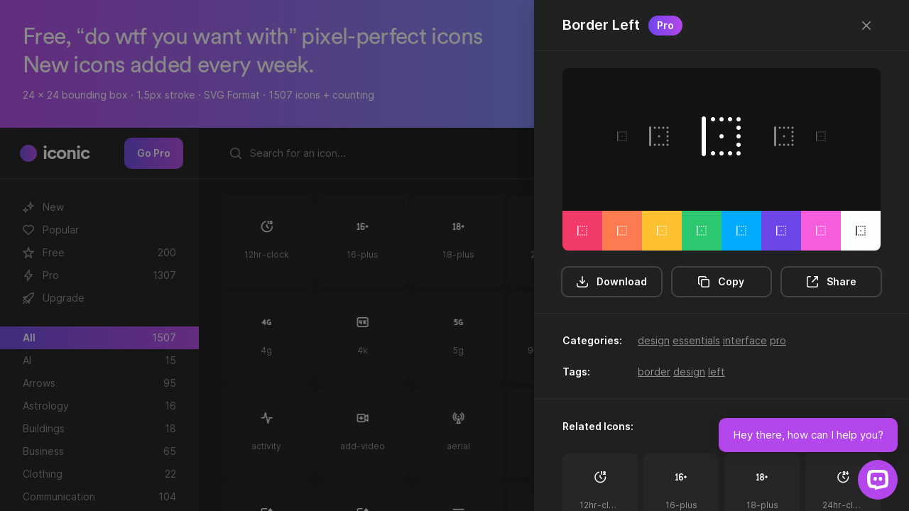

--- FILE ---
content_type: text/html; charset=UTF-8
request_url: https://iconic.app/border-left/
body_size: 8540
content:

<!doctype html>
<html lang="en">
  <head>
    <meta charset="utf-8">
    <meta http-equiv="X-UA-Compatible" content="IE=edge">
    <meta name="viewport" content="width=device-width, initial-scale=1.0">

    <meta name="msapplication-tap-highlight" content="no">
    <meta name="mobile-web-app-capable" content="yes">
    <meta name="application-name" content="Border Left — Iconic">
    <link rel="icon" sizes="192x192" href="https://iconic.app/wp-content/themes/basis-iconic/icon.png">

    <meta name="apple-mobile-web-app-capable" content="yes">
    <meta name="apple-mobile-web-app-status-bar-style" content="black">
    <meta name="apple-mobile-web-app-title" content="Border Left — Iconic">
    <link rel="apple-touch-icon" href="https://iconic.app/wp-content/themes/basis-iconic/icon.png">

    <title>Border Left — Iconic</title>
    <meta name="description" content="Free, “do wtf you want with” pixel-perfect icons. New icons added every week.">

    <meta property="og:title" content="Border Left — Iconic">
    <meta property="og:description" content="Free, “do wtf you want with” pixel-perfect icons. New icons added every week.">
    <meta property="og:image" content="https://iconic.app/wp-content/themes/basis-iconic/media/meta-image-square.jpg">
    <meta property="og:url" content="https://iconic.app/border-left/">
    <meta name="twitter:card" content="summary">
    <meta property="og:site_name" content="Border Left — Iconic">
    <meta name="twitter:image:alt" content="Border Left — Iconic">

    <link rel="stylesheet" type="text/css" href="https://iconic.app/wp-content/themes/basis/style.css?version=1.2.4">
    <link rel="stylesheet" type="text/css" href="https://iconic.app/wp-content/themes/basis-iconic/style.css?version=1.2.3">

    <link rel="icon" href="https://iconic.app/wp-content/themes/basis-iconic/icon.png">
    
    <script>window.lemonSqueezyAffiliateConfig = { store: "iconic" };</script>
    <script src="https://lmsqueezy.com/affiliate.js" defer></script>
  </head>
  <body class="font-family-inter font-size-14 palette-dark state-icon-grid-nav-toggled">
    <div class="height-full width-full content-flex-columnar" id="app-wrapper">
      <section class="transition-150 padding-32 background-pink-to-blue / animate-fadein" data-update-part-class-list="animate-fadein animate-fadeout" id="app-intro">
  <div class="relative">
    <div class="padding-right-40" id="intro-copy">
      <h1 class="font-family-circular font-size-32">Free, “do wtf you want with” pixel-perfect&nbsp;icons</h1>
      <p class="font-family-circular font-size-32">New icons added every&nbsp;week.</p>
      <h2 class="font-size-14 follows-font-size-32">24 x 24 bounding box · 1.5px stroke · SVG Format · 1507 icons&nbsp;+&nbsp;counting</h2>
    </div>

    <div class="margin-top-8" id="intro-designers">
      <p class="font-size-14">Designed by&nbsp;
        <a href="https://twitter.com/jamesm" target="_blank">
          <span class="avatar avatar-size-24">
            <img src="https://iconic.app/wp-content/themes/basis-iconic/media/designer-james.jpg" alt="James">
          </span>
          <span>@jamesm</span>
        </a>

        &nbsp;&nbsp;+&nbsp;&nbsp;

        <a href="https://twitter.com/ormanclark" target="_blank">
          <span class="avatar avatar-size-24">
            <img src="https://iconic.app/wp-content/themes/basis-iconic/media/designer-orman.jpg" alt="Orman">
          </span>
          <span>@ormanclark</span>
        </a>
      </p>
    </div>

    <a
      class="button button-type-icon absolute top-right color-white / action-update-part"
      id="close-app-intro"
      href="#icon-grid-header"
      data-update-part-target-id="app-intro"
      data-update-part-delay="150"
      data-update-part-remove="yes">
      <svg width="24" height="24" fill="none" viewBox="0 0 24 24">
  <path stroke="currentColor" stroke-linecap="round" stroke-linejoin="round" stroke-width="1.5" d="M17.25 6.75L6.75 17.25"/>
  <path stroke="currentColor" stroke-linecap="round" stroke-linejoin="round" stroke-width="1.5" d="M6.75 6.75L17.25 17.25"/>
</svg>
    </a>
  </div>
</section><style>
#upgrade-button::before {
    transition: .15s ease-in-out;
    width: calc(100% + 4px);
    height: calc(100% + 4px);
    background: linear-gradient(90deg, #7047eb 0%, #b447eb 95%);
    border-radius: 10px;
    position: absolute;
    z-index: -1;
    top: -2px;
    left: -2px;
    content: "";
    opacity: 1;
}
</style>
<section class="animate-fadein animate-delay-150" id="icon-grid-header">

  	<!-- Icon Grid Nav Header -->
	<div class="content-flex" id="icon-grid-nav-header">

		<div class="cursor-pointer content-flex-centered / action-update-part action-load-contents action-load-page-state"
			data-update-part-target-id="nav-item-all"
			data-update-part-also-current="yes"
			data-update-part-current-container-id="icon-grid-nav"
			data-update-part-class-list="state-current"

			data-load-page-state-title="Iconic — Free “do wtf you want with” pixel-perfect icons"
			data-load-page-state-url="https://iconic.app"

			data-load-contents-target-id="icons"
			data-load-contents-object-type="icon"
			data-load-contents-template-part-id="icon-grid-icon"
			data-load-contents-more-part-id="icon-grid-load-more"
			data-load-contents-source="all"
			data-load-contents-query="alphabetical"
			data-load-contents-count="500">

			<!-- Iconic Circle -->
			<div class="iconic-circle iconic-circle-size-24 margin-right-8">
			</div>

			<!-- Iconic -->
			<span class="font-size-26 font-family-circular font-weight-600">iconic</span>
			</div>

							<button id="upgrade-button" style="z-index: 1;color: #fff;" class="button button-type-text button-color-black margin-left-auto width-fixed display-none-max-width-md position-relative / action-load-part" data-load-part-id="user-upgrade" style="border: none;">
					<span>Go Pro</span>
				</button>
			
	</div>

  <!-- Icon Grid Toolbar -->
  <div class="content-flex-centered" id="icon-grid-toolbar">

    <!-- Form: Search -->
    <form class="width-grow height-40 / action-search-content-grid"
      data-load-contents-target-id="icons"
      data-load-contents-object-type="icon"
      data-load-contents-template-part-id="icon-grid-icon"
      data-load-contents-more-part-id="icon-grid-load-more"
      data-load-contents-none-part-id="icon-grid-none"
      data-load-contents-count="500">
      <div class="field field-type-text field-style-search content-flex-centered">
        <button class="button button-type-icon color-white">
          <svg width="24" height="24" fill="none" viewBox="0 0 24 24">
  <path stroke="currentColor" stroke-linecap="round" stroke-linejoin="round" stroke-width="1.5" d="M19.25 19.25L15.5 15.5M4.75 11C4.75 7.54822 7.54822 4.75 11 4.75C14.4518 4.75 17.25 7.54822 17.25 11C17.25 14.4518 14.4518 17.25 11 17.25C7.54822 17.25 4.75 14.4518 4.75 11Z"/>
</svg>
        </button>

        <input class="font-size-14 font-family-inter color-white action-autosearch-content-grid" type="text" placeholder="Search for an icon..."></input>
      </div>
    </form>

    <!-- Button: Twitter -->
    <a class="button button-type-icon color-white margin-left-8 display-none-max-width-md" href="https://twitter.com/theiconicapp" target="_blank">
      <svg width="24" height="24" viewBox="0 0 24 24" fill="none" xmlns="http://www.w3.org/2000/svg">
<path d="M9.31 18.25C14.7819 18.25 17.7744 13.4403 17.7744 9.26994C17.7744 9.03682 17.9396 8.83015 18.152 8.73398C18.8803 8.40413 19.8249 7.49943 18.8494 5.97828C18.2031 6.32576 17.6719 6.51562 16.9603 6.74448C15.834 5.47393 13.9495 5.41269 12.7514 6.60761C11.9785 7.37819 11.651 8.52686 11.8907 9.62304C9.49851 9.49618 6.69788 7.73566 5.1875 5.76391C4.39814 7.20632 4.80107 9.05121 6.10822 9.97802C5.63461 9.96302 5.1716 9.82741 4.75807 9.58305V9.62304C4.75807 11.1255 5.75654 12.4191 7.1444 12.7166C6.70672 12.8435 6.24724 12.8622 5.80131 12.771C6.19128 14.0565 7.87974 15.4989 9.15272 15.5245C8.09887 16.4026 6.79761 16.8795 5.45806 16.8782C5.22126 16.8776 4.98504 16.8626 4.75 16.8326C6.11076 17.7588 7.69359 18.25 9.31 18.2475V18.25Z" stroke="currentColor" stroke-width="1.5" stroke-linecap="round" stroke-linejoin="round"/>
</svg>
    </a>

    <!-- Button: Download -->
    
    <!-- Button: Log In  -->
        <button class="button button-type-text button-color-black margin-left-8 width-fixed display-none-max-width-md / action-load-part" data-load-part-id="user-sign-in">
      <span>Log in</span>
    </button>

    <button class="button button-type-text button-color-black margin-left-8 margin-right-8 width-fixed display-none-max-width-md / action-load-part" data-load-part-id="user-sign-in-sign-up">
      <span>Sign up</span>
    </button>
    
    <!-- Button: User  -->
    
	<!-- Button: Menu -->
	<div class="dropdown-container position-relative margin-left-auto">
		<button class="button button-type-icon margin-left-auto color-white / dropdown-trigger" id="menu-dropdown-button">
			<svg width="24" height="24" fill="none" viewBox="0 0 24 24">
  <path stroke="currentColor" stroke-linecap="round" stroke-linejoin="round" stroke-width="1.5" d="M4.75 5.75H19.25"/>
  <path stroke="currentColor" stroke-linecap="round" stroke-linejoin="round" stroke-width="1.5" d="M4.75 18.25H19.25"/>
  <path stroke="currentColor" stroke-linecap="round" stroke-linejoin="round" stroke-width="1.5" d="M4.75 12H19.25"/>
</svg>
		</button>

		<div class="dropdown-menu transition-150 absolute padding-top-8 opacity-000 visibility-hidden layer-3 right-0 margin-right-16 transform-translate-x--50" id="menu-dropdown">
			<div class="rounded-8 padding-y-8 background-black-light">
				<button style="width: -webkit-fill-available; min-width: 300px; " class="width-auto block padding-x-16 color-white text-left opacity-050 opacity-100-hover background-white-alpha-004-hover" onclick="window.location.href='https://iconic.app/pricing/'">Pricing</button><button style="width: -webkit-fill-available; min-width: 300px; " class="width-auto block padding-x-16 color-white text-left opacity-050 opacity-100-hover background-white-alpha-004-hover" onclick="window.location.href='https://iconic.app/iconic-faq/'">FAQ&#039;s</button><button style="width: -webkit-fill-available; min-width: 300px; " class="width-auto block padding-x-16 color-white text-left opacity-050 opacity-100-hover background-white-alpha-004-hover" onclick="window.location.href='https://iconic.app/contact/'">Contact</button><button style="width: -webkit-fill-available; min-width: 300px; border-bottom: 1px solid rgba(255,255,255,.08); margin-top: 12px;margin-bottom: 5px; padding-bottom: 5px; font-weight: 800;" class="width-auto block padding-x-16 color-white text-left opacity-050 " >Licenses</button><button style="width: -webkit-fill-available; min-width: 300px; " class="width-auto block padding-x-16 color-white text-left opacity-050 opacity-100-hover background-white-alpha-004-hover" onclick="window.location.href='https://iconic.app/iconic-free-license/'">Free License</button><button style="width: -webkit-fill-available; min-width: 300px; " class="width-auto block padding-x-16 color-white text-left opacity-050 opacity-100-hover background-white-alpha-004-hover" onclick="window.location.href='https://iconic.app/iconic-pro-license/'">Pro License</button><button style="width: -webkit-fill-available; min-width: 300px; border-bottom: 1px solid rgba(255,255,255,.08); margin-top: 12px;margin-bottom: 5px; padding-bottom: 5px; font-weight: 800;" class="width-auto block padding-x-16 color-white text-left opacity-050 " >Legal</button><button style="width: -webkit-fill-available; min-width: 300px; " class="width-auto block padding-x-16 color-white text-left opacity-050 opacity-100-hover background-white-alpha-004-hover" onclick="window.location.href='https://iconic.app/terms/'">Terms</button><button style="width: -webkit-fill-available; min-width: 300px; " class="width-auto block padding-x-16 color-white text-left opacity-050 opacity-100-hover background-white-alpha-004-hover" onclick="window.location.href='https://iconic.app/privacy-policy/'">Privacy Policy</button><button style="width: -webkit-fill-available; min-width: 300px; " class="width-auto block padding-x-16 color-white text-left opacity-050 opacity-100-hover background-white-alpha-004-hover" onclick="window.location.href='https://iconic.app/refund-policy/'">Refund Policy</button>			</div>
		</div>
	</div>

  </div>

  <div id="icon-grid-nav">
  <a href="#" class="nav-item nav-item-visual / action-update-part action-load-contents action-load-page-state"
    id="nav-item-all-latest"
    data-update-part-target-id="nav-item-all-latest"
    data-update-part-also-current="yes"
    data-update-part-current-container-id="icon-grid-nav"
    data-update-part-class-list="state-current"

    data-load-page-state-title="Iconic — Free “do wtf you want with” pixel-perfect icons"
    data-load-page-state-url="https://iconic.app"

    data-load-contents-target-id="icons"
    data-load-contents-object-type="icon"
    data-load-contents-template-part-id="icon-grid-icon"
    data-load-contents-more-part-id="icon-grid-load-more"
    data-load-contents-source="all"
    data-load-contents-query="latest"
    data-load-contents-count="500">
    <span class="item-icon color-white"><svg width="24" height="24" viewBox="0 0 24 24" fill="none" xmlns="http://www.w3.org/2000/svg">
<path d="M15 4.75C15 7.51142 13.5114 10 10.75 10C13.5114 10 15 12.4886 15 15.25C15 12.4886 16.4886 10 19.25 10C16.4886 10 15 7.51142 15 4.75Z" stroke="currentColor" stroke-width="1.5" stroke-linecap="round" stroke-linejoin="round"/>
<path d="M8 12.75C8 14.4069 6.40685 16 4.75 16C6.40685 16 8 17.5931 8 19.25C8 17.5931 9.59315 16 11.25 16C9.59315 16 8 14.4069 8 12.75Z" stroke="currentColor" stroke-width="1.5" stroke-linecap="round" stroke-linejoin="round"/>
</svg>
</span>
    <span class="item-label">New</span>
  </a>

  <a href="#" class="nav-item nav-item-visual / action-update-part action-load-contents action-load-page-state"
    id="nav-item-all-popular"
    data-update-part-target-id="nav-item-all-popular"
    data-update-part-also-current="yes"
    data-update-part-current-container-id="icon-grid-nav"
    data-update-part-class-list="state-current"

    data-load-page-state-title="Iconic — Free “do wtf you want with” pixel-perfect icons"
    data-load-page-state-url="https://iconic.app"

    data-load-contents-target-id="icons"
    data-load-contents-object-type="icon"
    data-load-contents-template-part-id="icon-grid-icon"
    data-load-contents-more-part-id="icon-grid-load-more"
    data-load-contents-source="all"
    data-load-contents-query="popular"
    data-load-contents-count="500">
    <span class="item-icon color-white"><svg width="24" height="24" fill="none" viewBox="0 0 24 24">
  <path fill-rule="evenodd" stroke="currentColor" stroke-linecap="round" stroke-linejoin="round" stroke-width="1.5" d="M11.995 7.23319C10.5455 5.60999 8.12832 5.17335 6.31215 6.65972C4.49599 8.14609 4.2403 10.6312 5.66654 12.3892L11.995 18.25L18.3235 12.3892C19.7498 10.6312 19.5253 8.13046 17.6779 6.65972C15.8305 5.18899 13.4446 5.60999 11.995 7.23319Z" clip-rule="evenodd"/>
</svg>
</span>
    <span class="item-label">Popular</span>
  </a>
    <a href="#" class="nav-item nav-item-visual / action-update-part action-load-contents action-load-page-state"
    id="nav-item-free"

    data-update-part-target-id="nav-item-free"
    data-update-part-also-current="yes"
    data-update-part-current-container-id="icon-grid-nav"
    data-update-part-class-list="state-current"

    data-load-page-state-title="Free — Iconic"
    data-load-page-state-url="https://iconic.app/c/availability/free/"

    data-load-contents-target-id="icons"
    data-load-contents-object-type="icon"
    data-load-contents-template-part-id="icon-grid-icon"
    data-load-contents-more-part-id="icon-grid-load-more"
    data-load-contents-source="category"
    data-load-contents-query="free"
    data-load-contents-count="500">

    
        <span class="item-icon color-white"><svg width="24" height="24" fill="none" viewBox="0 0 24 24">
  <path stroke="currentColor" stroke-linecap="round" stroke-linejoin="round" stroke-width="1.5" d="M12 4.75L13.75 10.25H19.25L14.75 13.75L16.25 19.25L12 15.75L7.75 19.25L9.25 13.75L4.75 10.25H10.25L12 4.75Z"/>
</svg>
</span>
    
    <span class="item-label">Free</span>
    <span class="icon-count">200</span>
  </a>
    <a href="#" class="nav-item nav-item-visual / action-update-part action-load-contents action-load-page-state"
    id="nav-item-pro"

    data-update-part-target-id="nav-item-pro"
    data-update-part-also-current="yes"
    data-update-part-current-container-id="icon-grid-nav"
    data-update-part-class-list="state-current"

    data-load-page-state-title="Pro — Iconic"
    data-load-page-state-url="https://iconic.app/c/availability/pro/"

    data-load-contents-target-id="icons"
    data-load-contents-object-type="icon"
    data-load-contents-template-part-id="icon-grid-icon"
    data-load-contents-more-part-id="icon-grid-load-more"
    data-load-contents-source="category"
    data-load-contents-query="pro"
    data-load-contents-count="500">

        <span class="item-icon color-white"><svg width="24" height="24" viewBox="0 0 24 24" fill="none" xmlns="http://www.w3.org/2000/svg">
<path d="M10.75 13.25H6.75L13.25 4.75V10.75H17.25L10.75 19.25V13.25Z" stroke="currentColor" stroke-width="1.5" stroke-linecap="round" stroke-linejoin="round"/>
</svg>
</span>
    
    
    <span class="item-label">Pro</span>
    <span class="icon-count">1307</span>
  </a>
  
    <a href="#" class="nav-item nav-item-visual / action-update-part action-load-part" data-load-part-id="user-sign-in-sign-up">
    <span class="item-icon color-white"><svg width="24" height="24" viewBox="0 0 24 24" fill="none" xmlns="http://www.w3.org/2000/svg">
<path d="M13.4556 6.85504C14.9314 5.50111 16.8613 4.74994 18.864 4.74994L19.2501 4.74994V5.13607C19.2501 7.1388 18.4989 9.0687 17.145 10.5444L10.9948 17.2478L6.7522 13.0052L13.4556 6.85504Z" stroke="currentColor" stroke-width="1.5" stroke-linecap="round" stroke-linejoin="round"/>
<path d="M7.25 16.75L4.75 19.25" stroke="currentColor" stroke-width="1.5" stroke-linecap="round" stroke-linejoin="round"/>
<path d="M9.25 18.75L8.75 19.25" stroke="currentColor" stroke-width="1.5" stroke-linecap="round" stroke-linejoin="round"/>
<path d="M5.25 14.75L4.75 15.25" stroke="currentColor" stroke-width="1.5" stroke-linecap="round" stroke-linejoin="round"/>
<path d="M13 19.25L14.24 14L11 17.25L13 19.25Z" stroke="currentColor" stroke-width="1.5" stroke-linecap="round" stroke-linejoin="round"/>
<path d="M6.75 13L10 9.75L4.75 10.75L6.75 13Z" stroke="currentColor" stroke-width="1.5" stroke-linecap="round" stroke-linejoin="round"/>
</svg>
</span>
    <span class="item-label">Upgrade</span>
  </a>
  
  <div class="width-full margin-y-24"></div>
  <a href="#" class="nav-item state-current / action-update-part action-load-contents action-load-page-state"
    id="nav-item-all"
    data-update-part-target-id="nav-item-all"
    data-update-part-also-current="yes"
    data-update-part-current-container-id="icon-grid-nav"
    data-update-part-class-list="state-current"
    data-load-page-state-title="Iconic — Free “do wtf you want with” pixel-perfect icons"
    data-load-page-state-url="https://iconic.app"
    data-load-contents-target-id="icons"
    data-load-contents-object-type="icon"
    data-load-contents-template-part-id="icon-grid-icon"
    data-load-contents-more-part-id="icon-grid-load-more"
    data-load-contents-source="all"
    data-load-contents-query="alphabetical"
    data-load-contents-count="500">
    <span class="item-label">All</span>
    <span class="icon-count">1507</span>
  </a>
    <a href="#" class="nav-item / action-update-part action-load-contents action-load-page-state"
    id="nav-item-ai"
    data-update-part-target-id="nav-item-ai"
    data-update-part-also-current="yes"
    data-update-part-current-container-id="icon-grid-nav"
    data-update-part-class-list="state-current"
    data-load-page-state-title="AI — Iconic"
    data-load-page-state-url="https://iconic.app/c/type/ai/"
    data-load-contents-target-id="icons"
    data-load-contents-object-type="icon"
    data-load-contents-template-part-id="icon-grid-icon"
    data-load-contents-more-part-id="icon-grid-load-more"
    data-load-contents-source="category"
    data-load-contents-query="ai"
    data-load-contents-count="500">
    <span class="item-label">AI</span>
    <span class="icon-count">15</span>
  </a>
    <a href="#" class="nav-item / action-update-part action-load-contents action-load-page-state"
    id="nav-item-arrows"
    data-update-part-target-id="nav-item-arrows"
    data-update-part-also-current="yes"
    data-update-part-current-container-id="icon-grid-nav"
    data-update-part-class-list="state-current"
    data-load-page-state-title="Arrows — Iconic"
    data-load-page-state-url="https://iconic.app/c/type/arrows/"
    data-load-contents-target-id="icons"
    data-load-contents-object-type="icon"
    data-load-contents-template-part-id="icon-grid-icon"
    data-load-contents-more-part-id="icon-grid-load-more"
    data-load-contents-source="category"
    data-load-contents-query="arrows"
    data-load-contents-count="500">
    <span class="item-label">Arrows</span>
    <span class="icon-count">95</span>
  </a>
    <a href="#" class="nav-item / action-update-part action-load-contents action-load-page-state"
    id="nav-item-astrology"
    data-update-part-target-id="nav-item-astrology"
    data-update-part-also-current="yes"
    data-update-part-current-container-id="icon-grid-nav"
    data-update-part-class-list="state-current"
    data-load-page-state-title="Astrology — Iconic"
    data-load-page-state-url="https://iconic.app/c/type/astrology/"
    data-load-contents-target-id="icons"
    data-load-contents-object-type="icon"
    data-load-contents-template-part-id="icon-grid-icon"
    data-load-contents-more-part-id="icon-grid-load-more"
    data-load-contents-source="category"
    data-load-contents-query="astrology"
    data-load-contents-count="500">
    <span class="item-label">Astrology</span>
    <span class="icon-count">16</span>
  </a>
    <a href="#" class="nav-item / action-update-part action-load-contents action-load-page-state"
    id="nav-item-buildings"
    data-update-part-target-id="nav-item-buildings"
    data-update-part-also-current="yes"
    data-update-part-current-container-id="icon-grid-nav"
    data-update-part-class-list="state-current"
    data-load-page-state-title="Buildings — Iconic"
    data-load-page-state-url="https://iconic.app/c/type/buildings/"
    data-load-contents-target-id="icons"
    data-load-contents-object-type="icon"
    data-load-contents-template-part-id="icon-grid-icon"
    data-load-contents-more-part-id="icon-grid-load-more"
    data-load-contents-source="category"
    data-load-contents-query="buildings"
    data-load-contents-count="500">
    <span class="item-label">Buildings</span>
    <span class="icon-count">18</span>
  </a>
    <a href="#" class="nav-item / action-update-part action-load-contents action-load-page-state"
    id="nav-item-business"
    data-update-part-target-id="nav-item-business"
    data-update-part-also-current="yes"
    data-update-part-current-container-id="icon-grid-nav"
    data-update-part-class-list="state-current"
    data-load-page-state-title="Business — Iconic"
    data-load-page-state-url="https://iconic.app/c/type/business/"
    data-load-contents-target-id="icons"
    data-load-contents-object-type="icon"
    data-load-contents-template-part-id="icon-grid-icon"
    data-load-contents-more-part-id="icon-grid-load-more"
    data-load-contents-source="category"
    data-load-contents-query="business"
    data-load-contents-count="500">
    <span class="item-label">Business</span>
    <span class="icon-count">65</span>
  </a>
    <a href="#" class="nav-item / action-update-part action-load-contents action-load-page-state"
    id="nav-item-clothing"
    data-update-part-target-id="nav-item-clothing"
    data-update-part-also-current="yes"
    data-update-part-current-container-id="icon-grid-nav"
    data-update-part-class-list="state-current"
    data-load-page-state-title="Clothing — Iconic"
    data-load-page-state-url="https://iconic.app/c/type/clothing/"
    data-load-contents-target-id="icons"
    data-load-contents-object-type="icon"
    data-load-contents-template-part-id="icon-grid-icon"
    data-load-contents-more-part-id="icon-grid-load-more"
    data-load-contents-source="category"
    data-load-contents-query="clothing"
    data-load-contents-count="500">
    <span class="item-label">Clothing</span>
    <span class="icon-count">22</span>
  </a>
    <a href="#" class="nav-item / action-update-part action-load-contents action-load-page-state"
    id="nav-item-communication"
    data-update-part-target-id="nav-item-communication"
    data-update-part-also-current="yes"
    data-update-part-current-container-id="icon-grid-nav"
    data-update-part-class-list="state-current"
    data-load-page-state-title="Communication — Iconic"
    data-load-page-state-url="https://iconic.app/c/type/communication/"
    data-load-contents-target-id="icons"
    data-load-contents-object-type="icon"
    data-load-contents-template-part-id="icon-grid-icon"
    data-load-contents-more-part-id="icon-grid-load-more"
    data-load-contents-source="category"
    data-load-contents-query="communication"
    data-load-contents-count="500">
    <span class="item-label">Communication</span>
    <span class="icon-count">104</span>
  </a>
    <a href="#" class="nav-item / action-update-part action-load-contents action-load-page-state"
    id="nav-item-construction"
    data-update-part-target-id="nav-item-construction"
    data-update-part-also-current="yes"
    data-update-part-current-container-id="icon-grid-nav"
    data-update-part-class-list="state-current"
    data-load-page-state-title="Construction — Iconic"
    data-load-page-state-url="https://iconic.app/c/type/construction/"
    data-load-contents-target-id="icons"
    data-load-contents-object-type="icon"
    data-load-contents-template-part-id="icon-grid-icon"
    data-load-contents-more-part-id="icon-grid-load-more"
    data-load-contents-source="category"
    data-load-contents-query="construction"
    data-load-contents-count="500">
    <span class="item-label">Construction</span>
    <span class="icon-count">43</span>
  </a>
    <a href="#" class="nav-item / action-update-part action-load-contents action-load-page-state"
    id="nav-item-content"
    data-update-part-target-id="nav-item-content"
    data-update-part-also-current="yes"
    data-update-part-current-container-id="icon-grid-nav"
    data-update-part-class-list="state-current"
    data-load-page-state-title="Content — Iconic"
    data-load-page-state-url="https://iconic.app/c/type/content/"
    data-load-contents-target-id="icons"
    data-load-contents-object-type="icon"
    data-load-contents-template-part-id="icon-grid-icon"
    data-load-contents-more-part-id="icon-grid-load-more"
    data-load-contents-source="category"
    data-load-contents-query="content"
    data-load-contents-count="500">
    <span class="item-label">Content</span>
    <span class="icon-count">158</span>
  </a>
    <a href="#" class="nav-item / action-update-part action-load-contents action-load-page-state"
    id="nav-item-crypto"
    data-update-part-target-id="nav-item-crypto"
    data-update-part-also-current="yes"
    data-update-part-current-container-id="icon-grid-nav"
    data-update-part-class-list="state-current"
    data-load-page-state-title="Crypto — Iconic"
    data-load-page-state-url="https://iconic.app/c/type/crypto/"
    data-load-contents-target-id="icons"
    data-load-contents-object-type="icon"
    data-load-contents-template-part-id="icon-grid-icon"
    data-load-contents-more-part-id="icon-grid-load-more"
    data-load-contents-source="category"
    data-load-contents-query="crypto"
    data-load-contents-count="500">
    <span class="item-label">Crypto</span>
    <span class="icon-count">4</span>
  </a>
    <a href="#" class="nav-item / action-update-part action-load-contents action-load-page-state"
    id="nav-item-design"
    data-update-part-target-id="nav-item-design"
    data-update-part-also-current="yes"
    data-update-part-current-container-id="icon-grid-nav"
    data-update-part-class-list="state-current"
    data-load-page-state-title="Design — Iconic"
    data-load-page-state-url="https://iconic.app/c/type/design/"
    data-load-contents-target-id="icons"
    data-load-contents-object-type="icon"
    data-load-contents-template-part-id="icon-grid-icon"
    data-load-contents-more-part-id="icon-grid-load-more"
    data-load-contents-source="category"
    data-load-contents-query="design"
    data-load-contents-count="500">
    <span class="item-label">Design</span>
    <span class="icon-count">179</span>
  </a>
    <a href="#" class="nav-item / action-update-part action-load-contents action-load-page-state"
    id="nav-item-devices"
    data-update-part-target-id="nav-item-devices"
    data-update-part-also-current="yes"
    data-update-part-current-container-id="icon-grid-nav"
    data-update-part-class-list="state-current"
    data-load-page-state-title="Devices — Iconic"
    data-load-page-state-url="https://iconic.app/c/type/devices/"
    data-load-contents-target-id="icons"
    data-load-contents-object-type="icon"
    data-load-contents-template-part-id="icon-grid-icon"
    data-load-contents-more-part-id="icon-grid-load-more"
    data-load-contents-source="category"
    data-load-contents-query="devices"
    data-load-contents-count="500">
    <span class="item-label">Devices</span>
    <span class="icon-count">86</span>
  </a>
    <a href="#" class="nav-item / action-update-part action-load-contents action-load-page-state"
    id="nav-item-education"
    data-update-part-target-id="nav-item-education"
    data-update-part-also-current="yes"
    data-update-part-current-container-id="icon-grid-nav"
    data-update-part-class-list="state-current"
    data-load-page-state-title="Education — Iconic"
    data-load-page-state-url="https://iconic.app/c/type/education/"
    data-load-contents-target-id="icons"
    data-load-contents-object-type="icon"
    data-load-contents-template-part-id="icon-grid-icon"
    data-load-contents-more-part-id="icon-grid-load-more"
    data-load-contents-source="category"
    data-load-contents-query="education"
    data-load-contents-count="500">
    <span class="item-label">Education</span>
    <span class="icon-count">13</span>
  </a>
    <a href="#" class="nav-item / action-update-part action-load-contents action-load-page-state"
    id="nav-item-email"
    data-update-part-target-id="nav-item-email"
    data-update-part-also-current="yes"
    data-update-part-current-container-id="icon-grid-nav"
    data-update-part-class-list="state-current"
    data-load-page-state-title="Email — Iconic"
    data-load-page-state-url="https://iconic.app/c/type/email/"
    data-load-contents-target-id="icons"
    data-load-contents-object-type="icon"
    data-load-contents-template-part-id="icon-grid-icon"
    data-load-contents-more-part-id="icon-grid-load-more"
    data-load-contents-source="category"
    data-load-contents-query="email"
    data-load-contents-count="500">
    <span class="item-label">Email</span>
    <span class="icon-count">13</span>
  </a>
    <a href="#" class="nav-item / action-update-part action-load-contents action-load-page-state"
    id="nav-item-emojis"
    data-update-part-target-id="nav-item-emojis"
    data-update-part-also-current="yes"
    data-update-part-current-container-id="icon-grid-nav"
    data-update-part-class-list="state-current"
    data-load-page-state-title="Emojis — Iconic"
    data-load-page-state-url="https://iconic.app/c/type/emojis/"
    data-load-contents-target-id="icons"
    data-load-contents-object-type="icon"
    data-load-contents-template-part-id="icon-grid-icon"
    data-load-contents-more-part-id="icon-grid-load-more"
    data-load-contents-source="category"
    data-load-contents-query="emojis"
    data-load-contents-count="500">
    <span class="item-label">Emojis</span>
    <span class="icon-count">25</span>
  </a>
    <a href="#" class="nav-item / action-update-part action-load-contents action-load-page-state"
    id="nav-item-energy"
    data-update-part-target-id="nav-item-energy"
    data-update-part-also-current="yes"
    data-update-part-current-container-id="icon-grid-nav"
    data-update-part-class-list="state-current"
    data-load-page-state-title="Energy — Iconic"
    data-load-page-state-url="https://iconic.app/c/type/energy/"
    data-load-contents-target-id="icons"
    data-load-contents-object-type="icon"
    data-load-contents-template-part-id="icon-grid-icon"
    data-load-contents-more-part-id="icon-grid-load-more"
    data-load-contents-source="category"
    data-load-contents-query="energy"
    data-load-contents-count="500">
    <span class="item-label">Energy</span>
    <span class="icon-count">27</span>
  </a>
    <a href="#" class="nav-item / action-update-part action-load-contents action-load-page-state"
    id="nav-item-essentials"
    data-update-part-target-id="nav-item-essentials"
    data-update-part-also-current="yes"
    data-update-part-current-container-id="icon-grid-nav"
    data-update-part-class-list="state-current"
    data-load-page-state-title="Essentials — Iconic"
    data-load-page-state-url="https://iconic.app/c/type/essentials/"
    data-load-contents-target-id="icons"
    data-load-contents-object-type="icon"
    data-load-contents-template-part-id="icon-grid-icon"
    data-load-contents-more-part-id="icon-grid-load-more"
    data-load-contents-source="category"
    data-load-contents-query="essentials"
    data-load-contents-count="500">
    <span class="item-label">Essentials</span>
    <span class="icon-count">739</span>
  </a>
    <a href="#" class="nav-item / action-update-part action-load-contents action-load-page-state"
    id="nav-item-files"
    data-update-part-target-id="nav-item-files"
    data-update-part-also-current="yes"
    data-update-part-current-container-id="icon-grid-nav"
    data-update-part-class-list="state-current"
    data-load-page-state-title="Files — Iconic"
    data-load-page-state-url="https://iconic.app/c/type/files/"
    data-load-contents-target-id="icons"
    data-load-contents-object-type="icon"
    data-load-contents-template-part-id="icon-grid-icon"
    data-load-contents-more-part-id="icon-grid-load-more"
    data-load-contents-source="category"
    data-load-contents-query="files"
    data-load-contents-count="500">
    <span class="item-label">Files</span>
    <span class="icon-count">42</span>
  </a>
    <a href="#" class="nav-item / action-update-part action-load-contents action-load-page-state"
    id="nav-item-folders"
    data-update-part-target-id="nav-item-folders"
    data-update-part-also-current="yes"
    data-update-part-current-container-id="icon-grid-nav"
    data-update-part-class-list="state-current"
    data-load-page-state-title="Folders — Iconic"
    data-load-page-state-url="https://iconic.app/c/type/folders/"
    data-load-contents-target-id="icons"
    data-load-contents-object-type="icon"
    data-load-contents-template-part-id="icon-grid-icon"
    data-load-contents-more-part-id="icon-grid-load-more"
    data-load-contents-source="category"
    data-load-contents-query="folders"
    data-load-contents-count="500">
    <span class="item-label">Folders</span>
    <span class="icon-count">16</span>
  </a>
    <a href="#" class="nav-item / action-update-part action-load-contents action-load-page-state"
    id="nav-item-food-drink"
    data-update-part-target-id="nav-item-food-drink"
    data-update-part-also-current="yes"
    data-update-part-current-container-id="icon-grid-nav"
    data-update-part-class-list="state-current"
    data-load-page-state-title="Food &amp; Drink — Iconic"
    data-load-page-state-url="https://iconic.app/c/type/food-drink/"
    data-load-contents-target-id="icons"
    data-load-contents-object-type="icon"
    data-load-contents-template-part-id="icon-grid-icon"
    data-load-contents-more-part-id="icon-grid-load-more"
    data-load-contents-source="category"
    data-load-contents-query="food-drink"
    data-load-contents-count="500">
    <span class="item-label">Food &amp; Drink</span>
    <span class="icon-count">59</span>
  </a>
    <a href="#" class="nav-item / action-update-part action-load-contents action-load-page-state"
    id="nav-item-gaming"
    data-update-part-target-id="nav-item-gaming"
    data-update-part-also-current="yes"
    data-update-part-current-container-id="icon-grid-nav"
    data-update-part-class-list="state-current"
    data-load-page-state-title="Gaming — Iconic"
    data-load-page-state-url="https://iconic.app/c/type/gaming/"
    data-load-contents-target-id="icons"
    data-load-contents-object-type="icon"
    data-load-contents-template-part-id="icon-grid-icon"
    data-load-contents-more-part-id="icon-grid-load-more"
    data-load-contents-source="category"
    data-load-contents-query="gaming"
    data-load-contents-count="500">
    <span class="item-label">Gaming</span>
    <span class="icon-count">44</span>
  </a>
    <a href="#" class="nav-item / action-update-part action-load-contents action-load-page-state"
    id="nav-item-hardware"
    data-update-part-target-id="nav-item-hardware"
    data-update-part-also-current="yes"
    data-update-part-current-container-id="icon-grid-nav"
    data-update-part-class-list="state-current"
    data-load-page-state-title="Hardware — Iconic"
    data-load-page-state-url="https://iconic.app/c/type/hardware/"
    data-load-contents-target-id="icons"
    data-load-contents-object-type="icon"
    data-load-contents-template-part-id="icon-grid-icon"
    data-load-contents-more-part-id="icon-grid-load-more"
    data-load-contents-source="category"
    data-load-contents-query="hardware"
    data-load-contents-count="500">
    <span class="item-label">Hardware</span>
    <span class="icon-count">29</span>
  </a>
    <a href="#" class="nav-item / action-update-part action-load-contents action-load-page-state"
    id="nav-item-health-beauty"
    data-update-part-target-id="nav-item-health-beauty"
    data-update-part-also-current="yes"
    data-update-part-current-container-id="icon-grid-nav"
    data-update-part-class-list="state-current"
    data-load-page-state-title="Health &amp; Beauty — Iconic"
    data-load-page-state-url="https://iconic.app/c/type/health-beauty/"
    data-load-contents-target-id="icons"
    data-load-contents-object-type="icon"
    data-load-contents-template-part-id="icon-grid-icon"
    data-load-contents-more-part-id="icon-grid-load-more"
    data-load-contents-source="category"
    data-load-contents-query="health-beauty"
    data-load-contents-count="500">
    <span class="item-label">Health &amp; Beauty</span>
    <span class="icon-count">52</span>
  </a>
    <a href="#" class="nav-item / action-update-part action-load-contents action-load-page-state"
    id="nav-item-interface"
    data-update-part-target-id="nav-item-interface"
    data-update-part-also-current="yes"
    data-update-part-current-container-id="icon-grid-nav"
    data-update-part-class-list="state-current"
    data-load-page-state-title="Interface — Iconic"
    data-load-page-state-url="https://iconic.app/c/type/interface/"
    data-load-contents-target-id="icons"
    data-load-contents-object-type="icon"
    data-load-contents-template-part-id="icon-grid-icon"
    data-load-contents-more-part-id="icon-grid-load-more"
    data-load-contents-source="category"
    data-load-contents-query="interface"
    data-load-contents-count="500">
    <span class="item-label">Interface</span>
    <span class="icon-count">637</span>
  </a>
    <a href="#" class="nav-item / action-update-part action-load-contents action-load-page-state"
    id="nav-item-logos"
    data-update-part-target-id="nav-item-logos"
    data-update-part-also-current="yes"
    data-update-part-current-container-id="icon-grid-nav"
    data-update-part-class-list="state-current"
    data-load-page-state-title="Logos — Iconic"
    data-load-page-state-url="https://iconic.app/c/type/logos/"
    data-load-contents-target-id="icons"
    data-load-contents-object-type="icon"
    data-load-contents-template-part-id="icon-grid-icon"
    data-load-contents-more-part-id="icon-grid-load-more"
    data-load-contents-source="category"
    data-load-contents-query="logos"
    data-load-contents-count="500">
    <span class="item-label">Logos</span>
    <span class="icon-count">30</span>
  </a>
    <a href="#" class="nav-item / action-update-part action-load-contents action-load-page-state"
    id="nav-item-messages"
    data-update-part-target-id="nav-item-messages"
    data-update-part-also-current="yes"
    data-update-part-current-container-id="icon-grid-nav"
    data-update-part-class-list="state-current"
    data-load-page-state-title="Messages — Iconic"
    data-load-page-state-url="https://iconic.app/c/type/messages/"
    data-load-contents-target-id="icons"
    data-load-contents-object-type="icon"
    data-load-contents-template-part-id="icon-grid-icon"
    data-load-contents-more-part-id="icon-grid-load-more"
    data-load-contents-source="category"
    data-load-contents-query="messages"
    data-load-contents-count="500">
    <span class="item-label">Messages</span>
    <span class="icon-count">3</span>
  </a>
    <a href="#" class="nav-item / action-update-part action-load-contents action-load-page-state"
    id="nav-item-money-finance"
    data-update-part-target-id="nav-item-money-finance"
    data-update-part-also-current="yes"
    data-update-part-current-container-id="icon-grid-nav"
    data-update-part-class-list="state-current"
    data-load-page-state-title="Money &amp; Finance — Iconic"
    data-load-page-state-url="https://iconic.app/c/type/money-finance/"
    data-load-contents-target-id="icons"
    data-load-contents-object-type="icon"
    data-load-contents-template-part-id="icon-grid-icon"
    data-load-contents-more-part-id="icon-grid-load-more"
    data-load-contents-source="category"
    data-load-contents-query="money-finance"
    data-load-contents-count="500">
    <span class="item-label">Money &amp; Finance</span>
    <span class="icon-count">43</span>
  </a>
    <a href="#" class="nav-item / action-update-part action-load-contents action-load-page-state"
    id="nav-item-music-audio"
    data-update-part-target-id="nav-item-music-audio"
    data-update-part-also-current="yes"
    data-update-part-current-container-id="icon-grid-nav"
    data-update-part-class-list="state-current"
    data-load-page-state-title="Music &amp; Audio — Iconic"
    data-load-page-state-url="https://iconic.app/c/type/music-audio/"
    data-load-contents-target-id="icons"
    data-load-contents-object-type="icon"
    data-load-contents-template-part-id="icon-grid-icon"
    data-load-contents-more-part-id="icon-grid-load-more"
    data-load-contents-source="category"
    data-load-contents-query="music-audio"
    data-load-contents-count="500">
    <span class="item-label">Music &amp; Audio</span>
    <span class="icon-count">42</span>
  </a>
    <a href="#" class="nav-item / action-update-part action-load-contents action-load-page-state"
    id="nav-item-nature"
    data-update-part-target-id="nav-item-nature"
    data-update-part-also-current="yes"
    data-update-part-current-container-id="icon-grid-nav"
    data-update-part-class-list="state-current"
    data-load-page-state-title="Nature — Iconic"
    data-load-page-state-url="https://iconic.app/c/type/nature/"
    data-load-contents-target-id="icons"
    data-load-contents-object-type="icon"
    data-load-contents-template-part-id="icon-grid-icon"
    data-load-contents-more-part-id="icon-grid-load-more"
    data-load-contents-source="category"
    data-load-contents-query="nature"
    data-load-contents-count="500">
    <span class="item-label">Nature</span>
    <span class="icon-count">44</span>
  </a>
    <a href="#" class="nav-item / action-update-part action-load-contents action-load-page-state"
    id="nav-item-navigation"
    data-update-part-target-id="nav-item-navigation"
    data-update-part-also-current="yes"
    data-update-part-current-container-id="icon-grid-nav"
    data-update-part-class-list="state-current"
    data-load-page-state-title="Navigation — Iconic"
    data-load-page-state-url="https://iconic.app/c/type/navigation/"
    data-load-contents-target-id="icons"
    data-load-contents-object-type="icon"
    data-load-contents-template-part-id="icon-grid-icon"
    data-load-contents-more-part-id="icon-grid-load-more"
    data-load-contents-source="category"
    data-load-contents-query="navigation"
    data-load-contents-count="500">
    <span class="item-label">Navigation</span>
    <span class="icon-count">16</span>
  </a>
    <a href="#" class="nav-item / action-update-part action-load-contents action-load-page-state"
    id="nav-item-networks-type"
    data-update-part-target-id="nav-item-networks-type"
    data-update-part-also-current="yes"
    data-update-part-current-container-id="icon-grid-nav"
    data-update-part-class-list="state-current"
    data-load-page-state-title="Networks — Iconic"
    data-load-page-state-url="https://iconic.app/c/type/networks-type/"
    data-load-contents-target-id="icons"
    data-load-contents-object-type="icon"
    data-load-contents-template-part-id="icon-grid-icon"
    data-load-contents-more-part-id="icon-grid-load-more"
    data-load-contents-source="category"
    data-load-contents-query="networks-type"
    data-load-contents-count="500">
    <span class="item-label">Networks</span>
    <span class="icon-count">35</span>
  </a>
    <a href="#" class="nav-item / action-update-part action-load-contents action-load-page-state"
    id="nav-item-notifications"
    data-update-part-target-id="nav-item-notifications"
    data-update-part-also-current="yes"
    data-update-part-current-container-id="icon-grid-nav"
    data-update-part-class-list="state-current"
    data-load-page-state-title="Notifications — Iconic"
    data-load-page-state-url="https://iconic.app/c/type/notifications/"
    data-load-contents-target-id="icons"
    data-load-contents-object-type="icon"
    data-load-contents-template-part-id="icon-grid-icon"
    data-load-contents-more-part-id="icon-grid-load-more"
    data-load-contents-source="category"
    data-load-contents-query="notifications"
    data-load-contents-count="500">
    <span class="item-label">Notifications</span>
    <span class="icon-count">11</span>
  </a>
    <a href="#" class="nav-item / action-update-part action-load-contents action-load-page-state"
    id="nav-item-office"
    data-update-part-target-id="nav-item-office"
    data-update-part-also-current="yes"
    data-update-part-current-container-id="icon-grid-nav"
    data-update-part-class-list="state-current"
    data-load-page-state-title="Office — Iconic"
    data-load-page-state-url="https://iconic.app/c/type/office/"
    data-load-contents-target-id="icons"
    data-load-contents-object-type="icon"
    data-load-contents-template-part-id="icon-grid-icon"
    data-load-contents-more-part-id="icon-grid-load-more"
    data-load-contents-source="category"
    data-load-contents-query="office"
    data-load-contents-count="500">
    <span class="item-label">Office</span>
    <span class="icon-count">67</span>
  </a>
    <a href="#" class="nav-item / action-update-part action-load-contents action-load-page-state"
    id="nav-item-programming"
    data-update-part-target-id="nav-item-programming"
    data-update-part-also-current="yes"
    data-update-part-current-container-id="icon-grid-nav"
    data-update-part-class-list="state-current"
    data-load-page-state-title="Programming — Iconic"
    data-load-page-state-url="https://iconic.app/c/type/programming/"
    data-load-contents-target-id="icons"
    data-load-contents-object-type="icon"
    data-load-contents-template-part-id="icon-grid-icon"
    data-load-contents-more-part-id="icon-grid-load-more"
    data-load-contents-source="category"
    data-load-contents-query="programming"
    data-load-contents-count="500">
    <span class="item-label">Programming</span>
    <span class="icon-count">38</span>
  </a>
    <a href="#" class="nav-item / action-update-part action-load-contents action-load-page-state"
    id="nav-item-romance"
    data-update-part-target-id="nav-item-romance"
    data-update-part-also-current="yes"
    data-update-part-current-container-id="icon-grid-nav"
    data-update-part-class-list="state-current"
    data-load-page-state-title="Romance — Iconic"
    data-load-page-state-url="https://iconic.app/c/type/romance/"
    data-load-contents-target-id="icons"
    data-load-contents-object-type="icon"
    data-load-contents-template-part-id="icon-grid-icon"
    data-load-contents-more-part-id="icon-grid-load-more"
    data-load-contents-source="category"
    data-load-contents-query="romance"
    data-load-contents-count="500">
    <span class="item-label">Romance</span>
    <span class="icon-count">11</span>
  </a>
    <a href="#" class="nav-item / action-update-part action-load-contents action-load-page-state"
    id="nav-item-security"
    data-update-part-target-id="nav-item-security"
    data-update-part-also-current="yes"
    data-update-part-current-container-id="icon-grid-nav"
    data-update-part-class-list="state-current"
    data-load-page-state-title="Security — Iconic"
    data-load-page-state-url="https://iconic.app/c/type/security/"
    data-load-contents-target-id="icons"
    data-load-contents-object-type="icon"
    data-load-contents-template-part-id="icon-grid-icon"
    data-load-contents-more-part-id="icon-grid-load-more"
    data-load-contents-source="category"
    data-load-contents-query="security"
    data-load-contents-count="500">
    <span class="item-label">Security</span>
    <span class="icon-count">33</span>
  </a>
    <a href="#" class="nav-item / action-update-part action-load-contents action-load-page-state"
    id="nav-item-shapes"
    data-update-part-target-id="nav-item-shapes"
    data-update-part-also-current="yes"
    data-update-part-current-container-id="icon-grid-nav"
    data-update-part-class-list="state-current"
    data-load-page-state-title="Shapes — Iconic"
    data-load-page-state-url="https://iconic.app/c/type/shapes/"
    data-load-contents-target-id="icons"
    data-load-contents-object-type="icon"
    data-load-contents-template-part-id="icon-grid-icon"
    data-load-contents-more-part-id="icon-grid-load-more"
    data-load-contents-source="category"
    data-load-contents-query="shapes"
    data-load-contents-count="500">
    <span class="item-label">Shapes</span>
    <span class="icon-count">61</span>
  </a>
    <a href="#" class="nav-item / action-update-part action-load-contents action-load-page-state"
    id="nav-item-shopping"
    data-update-part-target-id="nav-item-shopping"
    data-update-part-also-current="yes"
    data-update-part-current-container-id="icon-grid-nav"
    data-update-part-class-list="state-current"
    data-load-page-state-title="Shopping — Iconic"
    data-load-page-state-url="https://iconic.app/c/type/shopping/"
    data-load-contents-target-id="icons"
    data-load-contents-object-type="icon"
    data-load-contents-template-part-id="icon-grid-icon"
    data-load-contents-more-part-id="icon-grid-load-more"
    data-load-contents-source="category"
    data-load-contents-query="shopping"
    data-load-contents-count="500">
    <span class="item-label">Shopping</span>
    <span class="icon-count">35</span>
  </a>
    <a href="#" class="nav-item / action-update-part action-load-contents action-load-page-state"
    id="nav-item-sport-fitness"
    data-update-part-target-id="nav-item-sport-fitness"
    data-update-part-also-current="yes"
    data-update-part-current-container-id="icon-grid-nav"
    data-update-part-class-list="state-current"
    data-load-page-state-title="Sport &amp; Fitness — Iconic"
    data-load-page-state-url="https://iconic.app/c/type/sport-fitness/"
    data-load-contents-target-id="icons"
    data-load-contents-object-type="icon"
    data-load-contents-template-part-id="icon-grid-icon"
    data-load-contents-more-part-id="icon-grid-load-more"
    data-load-contents-source="category"
    data-load-contents-query="sport-fitness"
    data-load-contents-count="500">
    <span class="item-label">Sport &amp; Fitness</span>
    <span class="icon-count">24</span>
  </a>
    <a href="#" class="nav-item / action-update-part action-load-contents action-load-page-state"
    id="nav-item-transport"
    data-update-part-target-id="nav-item-transport"
    data-update-part-also-current="yes"
    data-update-part-current-container-id="icon-grid-nav"
    data-update-part-class-list="state-current"
    data-load-page-state-title="Transport — Iconic"
    data-load-page-state-url="https://iconic.app/c/type/transport/"
    data-load-contents-target-id="icons"
    data-load-contents-object-type="icon"
    data-load-contents-template-part-id="icon-grid-icon"
    data-load-contents-more-part-id="icon-grid-load-more"
    data-load-contents-source="category"
    data-load-contents-query="transport"
    data-load-contents-count="500">
    <span class="item-label">Transport</span>
    <span class="icon-count">44</span>
  </a>
    <a href="#" class="nav-item / action-update-part action-load-contents action-load-page-state"
    id="nav-item-travel"
    data-update-part-target-id="nav-item-travel"
    data-update-part-also-current="yes"
    data-update-part-current-container-id="icon-grid-nav"
    data-update-part-class-list="state-current"
    data-load-page-state-title="Travel — Iconic"
    data-load-page-state-url="https://iconic.app/c/type/travel/"
    data-load-contents-target-id="icons"
    data-load-contents-object-type="icon"
    data-load-contents-template-part-id="icon-grid-icon"
    data-load-contents-more-part-id="icon-grid-load-more"
    data-load-contents-source="category"
    data-load-contents-query="travel"
    data-load-contents-count="500">
    <span class="item-label">Travel</span>
    <span class="icon-count">64</span>
  </a>
    <a href="#" class="nav-item / action-update-part action-load-contents action-load-page-state"
    id="nav-item-video-movies"
    data-update-part-target-id="nav-item-video-movies"
    data-update-part-also-current="yes"
    data-update-part-current-container-id="icon-grid-nav"
    data-update-part-class-list="state-current"
    data-load-page-state-title="Video &amp; Movies — Iconic"
    data-load-page-state-url="https://iconic.app/c/type/video-movies/"
    data-load-contents-target-id="icons"
    data-load-contents-object-type="icon"
    data-load-contents-template-part-id="icon-grid-icon"
    data-load-contents-more-part-id="icon-grid-load-more"
    data-load-contents-source="category"
    data-load-contents-query="video-movies"
    data-load-contents-count="500">
    <span class="item-label">Video &amp; Movies</span>
    <span class="icon-count">35</span>
  </a>
    <a href="#" class="nav-item / action-update-part action-load-contents action-load-page-state"
    id="nav-item-weather"
    data-update-part-target-id="nav-item-weather"
    data-update-part-also-current="yes"
    data-update-part-current-container-id="icon-grid-nav"
    data-update-part-class-list="state-current"
    data-load-page-state-title="Weather — Iconic"
    data-load-page-state-url="https://iconic.app/c/type/weather/"
    data-load-contents-target-id="icons"
    data-load-contents-object-type="icon"
    data-load-contents-template-part-id="icon-grid-icon"
    data-load-contents-more-part-id="icon-grid-load-more"
    data-load-contents-source="category"
    data-load-contents-query="weather"
    data-load-contents-count="500">
    <span class="item-label">Weather</span>
    <span class="icon-count">28</span>
  </a>
  </div></section><section class="animate-fadein animate-delay-300" id="icon-grid">
  <div class="icon-grid / action-autoload-contents" id="icons"
    data-load-contents-target-id="icons"
    data-load-contents-object-type="icon"
    data-load-contents-template-part-id="icon-grid-icon"
    data-load-contents-more-part-id="icon-grid-load-more"
    data-load-contents-source="all"
    data-load-contents-query="alphabetical"
    data-load-contents-count="500">
    <!-- Make Lemonade -->
  </div>
</section><div class="panel-wrapper / cursor-zoom-out width-full height-full background-black-alpha-050 fixed top-left layer-3 animate-fadein content-flex / action-update-part" data-update-part-class-list="animate-fadein animate-fadeout" id="icon-single"
  data-update-part-trigger="direct"
  data-update-part-target-id="icon-single"
  data-update-part-remove="yes">
  <div class="panel /  cursor-default width-full width-max-528 height-full overflow-y-scroll margin-left-auto animate-fadeinright animate-delay-150">
    <div class="height-72 padding-x-32 padding-x-40-min-width-md border-bottom-1 border-color-white-alpha-005 content-flex-centered">
      <div class="content-flex-centered">
        <h1 class="font-size-20 font-weight-600 / detect-text-overflow">
          Border Left        </h1>

                <span class="padding-x-12 rounded-40 font-weight-500 font-size-14 background-purple-to-pink margin-left-12">Pro</span>
              </div>

      <button
        class="button button-type-icon color-white / margin-left-auto color-white / action-update-part action-load-page-state"
        type="button"

        data-update-part-target-id="icon-single"
        data-update-part-remove="yes"

        data-load-page-state-title="Iconic — Free “do wtf you want with” pixel-perfect icons"
        data-load-page-state-url="https://iconic.app">
        <svg width="24" height="24" fill="none" viewBox="0 0 24 24">
  <path stroke="currentColor" stroke-linecap="round" stroke-linejoin="round" stroke-width="1.5" d="M17.25 6.75L6.75 17.25"/>
  <path stroke="currentColor" stroke-linecap="round" stroke-linejoin="round" stroke-width="1.5" d="M6.75 6.75L17.25 17.25"/>
</svg>
      </button>
    </div>

    <div class="padding-y-24 padding-x-32 padding-x-40-min-width-md border-bottom-1 border-color-white-alpha-005">
      <div class="background-black rounded-8 overflow-hidden">
        <div class="padding-y-48 content-flex-centered">
          <div class="icon-size-24 opacity-030 margin-right-16 display-none-max-width-md">
            <img src="https://iconic.app/icons/iconic/png/white/border-left.png">          </div>

          <div class="icon-size-48 opacity-050 margin-right-16">
            <img src="https://iconic.app/icons/iconic/png/white/border-left.png">          </div>

          <div class="icon-size-96">
            <img src="https://iconic.app/icons/iconic/png/white/border-left.png">          </div>

          <div class="icon-size-48 opacity-050 margin-left-16">
            <img src="https://iconic.app/icons/iconic/png/white/border-left.png">          </div>

          <div class="icon-size-24 opacity-030 margin-left-16 display-none-max-width-md">
            <img src="https://iconic.app/icons/iconic/png/white/border-left.png">          </div>
        </div>

        <div class="content-grid-4-to-8">
          <div class="icon-size-24 aspect-1-1 rounded-bottom-left-8 background-color-paradise-pink color-white">
            <img src="https://iconic.app/icons/iconic/png/white/border-left.png">          </div>

          <div class="icon-size-24 aspect-1-1 background-color-choral color-white">
            <img src="https://iconic.app/icons/iconic/png/white/border-left.png">          </div>

          <div class="icon-size-24 aspect-1-1 background-color-mango color-white">
            <img src="https://iconic.app/icons/iconic/png/white/border-left.png">          </div>

          <div class="icon-size-24 aspect-1-1 background-color-emerald color-white">
            <img src="https://iconic.app/icons/iconic/png/white/border-left.png">          </div>

          <div class="icon-size-24 aspect-1-1 background-color-blue-jeans color-white">
            <img src="https://iconic.app/icons/iconic/png/white/border-left.png">          </div>

          <div class="icon-size-24 aspect-1-1 background-color-majorelle-blue color-white">
            <img src="https://iconic.app/icons/iconic/png/white/border-left.png">          </div>

          <div class="icon-size-24 aspect-1-1 background-color-purple-pizzazz color-white">
            <img src="https://iconic.app/icons/iconic/png/white/border-left.png">          </div>

          <div class="icon-size-24 aspect-1-1 rounded-bottom-right-8 background-color-white color-black">
            <svg xmlns="http://www.w3.org/2000/svg" width="24" height="24" fill="none" viewBox="0 0 24 24">
  <path stroke="currentColor" stroke-linecap="round" stroke-linejoin="round" stroke-width="1.5" d="M18 9v.01M18 12v.01M12 12v.01M18 15v.01M9 6v.01M9 18v.01M15 6v.01M15 18v.01M18 6v.01M18 18v.01M12 6v.01M12 18v.01m-6.25.24V5.75"/>
</svg>
          </div>
        </div>
      </div>

      <div class="margin-top-24 content-grid-1-to-3 content-grid-gap-16">
        <button class="button button-type-text button-color-black-light button-style-bordered button-style-icon / width-grow content-flex-centered / action-load-part" data-load-part-id="user-sign-in-sign-up">
          <div class="width-24 height-24 margin-right-8 color-white">
           <svg width="24" height="24" fill="none" viewBox="0 0 24 24">
  <path stroke="currentColor" stroke-linecap="round" stroke-linejoin="round" stroke-width="1.5" d="M4.75 14.75V16.25C4.75 17.9069 6.09315 19.25 7.75 19.25H16.25C17.9069 19.25 19.25 17.9069 19.25 16.25V14.75"/>
  <path stroke="currentColor" stroke-linecap="round" stroke-linejoin="round" stroke-width="1.5" d="M12 14.25L12 4.75"/>
  <path stroke="currentColor" stroke-linecap="round" stroke-linejoin="round" stroke-width="1.5" d="M8.75 10.75L12 14.25L15.25 10.75"/>
</svg>
          </div>
          <span>Download</span>
        </button>

        <button class="button button-type-text button-color-black-light button-style-bordered button-style-icon / width-grow content-flex-centered / action-load-part" data-load-part-id="user-sign-in-sign-up">
          <div class="width-24 height-24 margin-right-8 color-white">
           <svg width="24" height="24" fill="none" viewBox="0 0 24 24">
  <path stroke="currentColor" stroke-linecap="round" stroke-linejoin="round" stroke-width="1.5" d="M6.5 15.25V15.25C5.5335 15.25 4.75 14.4665 4.75 13.5V6.75C4.75 5.64543 5.64543 4.75 6.75 4.75H13.5C14.4665 4.75 15.25 5.5335 15.25 6.5V6.5"/>
  <rect width="10.5" height="10.5" x="8.75" y="8.75" stroke="currentColor" stroke-linecap="round" stroke-linejoin="round" stroke-width="1.5" rx="2"/>
</svg>
          </div>
          <span>Copy</span>
        </button>

        <a class="button button-type-text button-color-black-light button-style-bordered button-style-icon / width-grow content-flex-centered / action-create-popup" href="https://twitter.com/intent/tweet?text=Check out these free, pixel-perfect icons by @jamesm and @ormanclark 🔥 😍 %0a%0a https://iconic.app (@theiconicapp)">
          <div class="width-24 height-24 margin-right-8 color-white">
           <svg width="24" height="24" fill="none" viewBox="0 0 24 24">
  <path stroke="currentColor" stroke-linecap="round" stroke-linejoin="round" stroke-width="1.5" d="M9.25 4.75H6.75C5.64543 4.75 4.75 5.64543 4.75 6.75V17.25C4.75 18.3546 5.64543 19.25 6.75 19.25H17.25C18.3546 19.25 19.25 18.3546 19.25 17.25V14.75"/>
  <path stroke="currentColor" stroke-linecap="round" stroke-linejoin="round" stroke-width="1.5" d="M19.25 9.25V4.75H14.75"/>
  <path stroke="currentColor" stroke-linecap="round" stroke-linejoin="round" stroke-width="1.5" d="M19 5L11.75 12.25"/>
</svg>
          </div>
          <span>Share</span>
        </a>
      </div>
    </div>

    <div class="padding-y-24 padding-x-32 padding-x-40-min-width-md border-bottom-1 border-color-white-alpha-005">
            <div class="content-flex">
        <div class="min-width-106">
          <span class="font-weight-600">Categories:</span>
        </div>

        <div class="width-grow">
                    <button class="text-underline color-white-alpha-050 / action-update-part action-update-secondary-part action-load-page-state action-load-contents"
            data-update-part-target-id="nav-item-design"
            data-update-part-also-current="yes"
            data-update-part-current-container-id="icon-grid-nav"
            data-update-part-class-list="state-current"

            data-update-secondary-part-target-id="icon-single"
            data-update-secondary-part-remove="yes"

            data-load-page-state-title="Design — Iconic"
            data-load-page-state-url="https://iconic.app/c/type/design/"

            data-load-contents-target-id="icons"
            data-load-contents-object-type="icon"
            data-load-contents-template-part-id="icon-grid-icon"
            data-load-contents-more-part-id="icon-grid-load-more"
            data-load-contents-source="category"
            data-load-contents-query="design"
            data-load-contents-count="500">
            <span>design</span>
          </button>
                    <button class="text-underline color-white-alpha-050 / action-update-part action-update-secondary-part action-load-page-state action-load-contents"
            data-update-part-target-id="nav-item-essentials"
            data-update-part-also-current="yes"
            data-update-part-current-container-id="icon-grid-nav"
            data-update-part-class-list="state-current"

            data-update-secondary-part-target-id="icon-single"
            data-update-secondary-part-remove="yes"

            data-load-page-state-title="Essentials — Iconic"
            data-load-page-state-url="https://iconic.app/c/type/essentials/"

            data-load-contents-target-id="icons"
            data-load-contents-object-type="icon"
            data-load-contents-template-part-id="icon-grid-icon"
            data-load-contents-more-part-id="icon-grid-load-more"
            data-load-contents-source="category"
            data-load-contents-query="essentials"
            data-load-contents-count="500">
            <span>essentials</span>
          </button>
                    <button class="text-underline color-white-alpha-050 / action-update-part action-update-secondary-part action-load-page-state action-load-contents"
            data-update-part-target-id="nav-item-interface"
            data-update-part-also-current="yes"
            data-update-part-current-container-id="icon-grid-nav"
            data-update-part-class-list="state-current"

            data-update-secondary-part-target-id="icon-single"
            data-update-secondary-part-remove="yes"

            data-load-page-state-title="Interface — Iconic"
            data-load-page-state-url="https://iconic.app/c/type/interface/"

            data-load-contents-target-id="icons"
            data-load-contents-object-type="icon"
            data-load-contents-template-part-id="icon-grid-icon"
            data-load-contents-more-part-id="icon-grid-load-more"
            data-load-contents-source="category"
            data-load-contents-query="interface"
            data-load-contents-count="500">
            <span>interface</span>
          </button>
                    <button class="text-underline color-white-alpha-050 / action-update-part action-update-secondary-part action-load-page-state action-load-contents"
            data-update-part-target-id="nav-item-pro"
            data-update-part-also-current="yes"
            data-update-part-current-container-id="icon-grid-nav"
            data-update-part-class-list="state-current"

            data-update-secondary-part-target-id="icon-single"
            data-update-secondary-part-remove="yes"

            data-load-page-state-title="Pro — Iconic"
            data-load-page-state-url="https://iconic.app/c/availability/pro/"

            data-load-contents-target-id="icons"
            data-load-contents-object-type="icon"
            data-load-contents-template-part-id="icon-grid-icon"
            data-load-contents-more-part-id="icon-grid-load-more"
            data-load-contents-source="category"
            data-load-contents-query="pro"
            data-load-contents-count="500">
            <span>pro</span>
          </button>
                  </div>
      </div>
      
            <div class="margin-top-16 content-flex">
        <div class="min-width-106">
          <span class="font-weight-600">Tags:</span>
        </div>

        <div class="width-grow">
                    <button class="text-underline color-white-alpha-050 / action-update-part action-update-secondary-part action-load-page-state action-load-contents"
            data-update-part-target-id="nav-item-border"
            data-update-part-also-current="yes"
            data-update-part-current-container-id="icon-grid-nav"
            data-update-part-class-list="state-current"

            data-update-secondary-part-target-id="icon-single"
            data-update-secondary-part-remove="yes"

            data-load-page-state-title="border - Iconic"
            data-load-page-state-url="https://iconic.app/t/border/"

            data-load-contents-target-id="icons"
            data-load-contents-object-type="icon"
            data-load-contents-template-part-id="icon-grid-icon"
            data-load-contents-more-part-id="icon-grid-load-more"
            data-load-contents-source="tag"
            data-load-contents-query="1385"
            data-load-contents-count="500">
            <span>border</span>
          </button>
                    <button class="text-underline color-white-alpha-050 / action-update-part action-update-secondary-part action-load-page-state action-load-contents"
            data-update-part-target-id="nav-item-design"
            data-update-part-also-current="yes"
            data-update-part-current-container-id="icon-grid-nav"
            data-update-part-class-list="state-current"

            data-update-secondary-part-target-id="icon-single"
            data-update-secondary-part-remove="yes"

            data-load-page-state-title="Design - Iconic"
            data-load-page-state-url="https://iconic.app/t/design/"

            data-load-contents-target-id="icons"
            data-load-contents-object-type="icon"
            data-load-contents-template-part-id="icon-grid-icon"
            data-load-contents-more-part-id="icon-grid-load-more"
            data-load-contents-source="tag"
            data-load-contents-query="506"
            data-load-contents-count="500">
            <span>design</span>
          </button>
                    <button class="text-underline color-white-alpha-050 / action-update-part action-update-secondary-part action-load-page-state action-load-contents"
            data-update-part-target-id="nav-item-left"
            data-update-part-also-current="yes"
            data-update-part-current-container-id="icon-grid-nav"
            data-update-part-class-list="state-current"

            data-update-secondary-part-target-id="icon-single"
            data-update-secondary-part-remove="yes"

            data-load-page-state-title="Left - Iconic"
            data-load-page-state-url="https://iconic.app/t/left/"

            data-load-contents-target-id="icons"
            data-load-contents-object-type="icon"
            data-load-contents-template-part-id="icon-grid-icon"
            data-load-contents-more-part-id="icon-grid-load-more"
            data-load-contents-source="tag"
            data-load-contents-query="56"
            data-load-contents-count="500">
            <span>left</span>
          </button>
                  </div>
      </div>
          </div>

    <div class="padding-y-24 padding-x-32 padding-x-40-min-width-md">
      <span class="font-weight-600">Related Icons:</span>

      <div class="content-grid-2-to-4 content-grid-gap-8 margin-top-24 / action-autoload-contents" id="related-icons"
        data-load-contents-target-id="related-icons"
        data-load-contents-object-type="icon"
        data-load-contents-template-part-id="icon-grid-icon"
        data-load-contents-more-part-id="icon-grid-load-more"
        data-load-contents-source="related"
        data-load-contents-query="1352"
        data-load-contents-count="500">
        <!-- Make Lemonade -->
      </div>
    </div>
  </div>

</div><div id="status-notifications">
  <!-- Notifications -->
</div><a class="lemonsqueezy-button" id="iconic-pro-solo" href="https://iconic.lemonsqueezy.com/checkout/buy/e1950a96-aa01-4f9c-a814-860305bb6c0d?media=0&name=0&dark=1&embed=1"></a>
<a class="lemonsqueezy-button" id="iconic-pro-team" href="https://iconic.lemonsqueezy.com/checkout/buy/13c21c3a-da85-4556-883a-5511c3ec084c?media=0&name=0&dark=1&embed=1"></a>    </div>

    <script type="text/javascript" src="https://iconic.app/wp-content/themes/basis/script.js?version=1.2.4"></script>
    <script type="text/javascript" src="https://iconic.app/wp-content/themes/basis-iconic/script.js?version=1.2.3"></script>
    <script type="text/javascript" src="https://iconic.app/wp-content/themes/basis-iconic/scripts/iconic-custom.js"></script>
    <!-- <script type="text/javascript" src="https://makelemonade.wtf/switcher.js" defer></script> -->
    <script type="text/javascript">(function(){d=document;s=d.createElement("script");s.src="https://widget.supportai.com/5145598d599b9a9.js";s.async=1;d.getElementsByTagName("head")[0].appendChild(s);})();</script>
    <script type="text/javascript" src="https://app.lemonsqueezy.com/js/checkout.js" defer></script>
    <script src="https://cdn.usefathom.com/script.js" data-site="HOMDQXLT" defer></script>  <script defer src="https://static.cloudflareinsights.com/beacon.min.js/vcd15cbe7772f49c399c6a5babf22c1241717689176015" integrity="sha512-ZpsOmlRQV6y907TI0dKBHq9Md29nnaEIPlkf84rnaERnq6zvWvPUqr2ft8M1aS28oN72PdrCzSjY4U6VaAw1EQ==" data-cf-beacon='{"version":"2024.11.0","token":"74c5eca8b537450e82c968022670b8ad","r":1,"server_timing":{"name":{"cfCacheStatus":true,"cfEdge":true,"cfExtPri":true,"cfL4":true,"cfOrigin":true,"cfSpeedBrain":true},"location_startswith":null}}' crossorigin="anonymous"></script>
</body>
</html>


--- FILE ---
content_type: text/html; charset=UTF-8
request_url: https://iconic.app/border-left/
body_size: 429
content:

<div class="width-full height-full fixed top-left layer-4 content-flex-centered animate-fadein status-loader" data-update-part-class-list="animate-fadein animate-fadeout" id="zKtlWW9ZH3ap5F21RV1i">
  <div class="width-24 height-24 icon-size-24 animate-spin">
    <svg width="24" height="24" viewBox="0 0 24 24" fill="none" xmlns="http://www.w3.org/2000/svg">
<path d="M12 4.75V6.25" stroke="currentColor" stroke-width="1.5" stroke-linecap="round" stroke-linejoin="round"/>
<path d="M17.1266 6.87347L16.0659 7.93413" stroke="currentColor" stroke-width="1.5" stroke-linecap="round" stroke-linejoin="round"/>
<path d="M19.25 12L17.75 12" stroke="currentColor" stroke-width="1.5" stroke-linecap="round" stroke-linejoin="round"/>
<path d="M17.1266 17.1265L16.0659 16.0659" stroke="currentColor" stroke-width="1.5" stroke-linecap="round" stroke-linejoin="round"/>
<path d="M12 17.75V19.25" stroke="currentColor" stroke-width="1.5" stroke-linecap="round" stroke-linejoin="round"/>
<path d="M7.9342 16.0659L6.87354 17.1265" stroke="currentColor" stroke-width="1.5" stroke-linecap="round" stroke-linejoin="round"/>
<path d="M6.25 12L4.75 12" stroke="currentColor" stroke-width="1.5" stroke-linecap="round" stroke-linejoin="round"/>
<path d="M7.9342 7.93413L6.87354 6.87347" stroke="currentColor" stroke-width="1.5" stroke-linecap="round" stroke-linejoin="round"/>
</svg>
  </div>
</div>

--- FILE ---
content_type: text/html; charset=UTF-8
request_url: https://iconic.app/border-left/
body_size: 431
content:

<div class="width-full height-full fixed top-left layer-4 content-flex-centered animate-fadein status-loader" data-update-part-class-list="animate-fadein animate-fadeout" id="P5SBSFIMzZE6DYPcVKFr">
  <div class="width-24 height-24 icon-size-24 animate-spin">
    <svg width="24" height="24" viewBox="0 0 24 24" fill="none" xmlns="http://www.w3.org/2000/svg">
<path d="M12 4.75V6.25" stroke="currentColor" stroke-width="1.5" stroke-linecap="round" stroke-linejoin="round"/>
<path d="M17.1266 6.87347L16.0659 7.93413" stroke="currentColor" stroke-width="1.5" stroke-linecap="round" stroke-linejoin="round"/>
<path d="M19.25 12L17.75 12" stroke="currentColor" stroke-width="1.5" stroke-linecap="round" stroke-linejoin="round"/>
<path d="M17.1266 17.1265L16.0659 16.0659" stroke="currentColor" stroke-width="1.5" stroke-linecap="round" stroke-linejoin="round"/>
<path d="M12 17.75V19.25" stroke="currentColor" stroke-width="1.5" stroke-linecap="round" stroke-linejoin="round"/>
<path d="M7.9342 16.0659L6.87354 17.1265" stroke="currentColor" stroke-width="1.5" stroke-linecap="round" stroke-linejoin="round"/>
<path d="M6.25 12L4.75 12" stroke="currentColor" stroke-width="1.5" stroke-linecap="round" stroke-linejoin="round"/>
<path d="M7.9342 7.93413L6.87354 6.87347" stroke="currentColor" stroke-width="1.5" stroke-linecap="round" stroke-linejoin="round"/>
</svg>
  </div>
</div>

--- FILE ---
content_type: text/html; charset=UTF-8
request_url: https://iconic.app/border-left/
body_size: 15377
content:

<div class="relative animate-fadein">
  <div class="icon-grid-icon / action-load-part action-load-page-state action-load-contents" data-load-part-id="icon-single"data-load-part-swap="yes"data-load-part-object-id="1337"data-load-page-state-title="12hr Clock — Iconic"data-load-page-state-url = "https://iconic.app/12hr-clock/"data-load-contents-target-id="related-icons"data-load-contents-object-type="icon"data-load-contents-template-part-id="icon-grid-icon"data-load-contents-more-part-id="icon-grid-load-more"data-load-contents-source="related"data-load-contents-query="1337"data-load-contents-count="500"data-load-contents-delay="300">
    <div class="inner">
      <div class="icon color-white">
        <img src="https://iconic.app/icons/iconic/png/white/12hr-clock.png">      </div>
      <span class="font-size-12 detect-text-overflow">12hr-clock</span>
    </div>

        <div class="pro-tag">
      Pro
    </div>
      </div>
</div><div class="relative animate-fadein">
  <div class="icon-grid-icon / action-load-part action-load-page-state action-load-contents" data-load-part-id="icon-single"data-load-part-swap="yes"data-load-part-object-id="1126"data-load-page-state-title="16 plus — Iconic"data-load-page-state-url = "https://iconic.app/16-plus/"data-load-contents-target-id="related-icons"data-load-contents-object-type="icon"data-load-contents-template-part-id="icon-grid-icon"data-load-contents-more-part-id="icon-grid-load-more"data-load-contents-source="related"data-load-contents-query="1126"data-load-contents-count="500"data-load-contents-delay="300">
    <div class="inner">
      <div class="icon color-white">
        <img src="https://iconic.app/icons/iconic/png/white/16-plus.png">      </div>
      <span class="font-size-12 detect-text-overflow">16-plus</span>
    </div>

        <div class="pro-tag">
      Pro
    </div>
      </div>
</div><div class="relative animate-fadein">
  <div class="icon-grid-icon / action-load-part action-load-page-state action-load-contents" data-load-part-id="icon-single"data-load-part-swap="yes"data-load-part-object-id="1137"data-load-page-state-title="18 Plus — Iconic"data-load-page-state-url = "https://iconic.app/18-plus/"data-load-contents-target-id="related-icons"data-load-contents-object-type="icon"data-load-contents-template-part-id="icon-grid-icon"data-load-contents-more-part-id="icon-grid-load-more"data-load-contents-source="related"data-load-contents-query="1137"data-load-contents-count="500"data-load-contents-delay="300">
    <div class="inner">
      <div class="icon color-white">
        <img src="https://iconic.app/icons/iconic/png/white/18-plus.png">      </div>
      <span class="font-size-12 detect-text-overflow">18-plus</span>
    </div>

        <div class="pro-tag">
      Pro
    </div>
      </div>
</div><div class="relative animate-fadein">
  <div class="icon-grid-icon / action-load-part action-load-page-state action-load-contents" data-load-part-id="icon-single"data-load-part-swap="yes"data-load-part-object-id="1338"data-load-page-state-title="24hr Clock — Iconic"data-load-page-state-url = "https://iconic.app/24hr-clock/"data-load-contents-target-id="related-icons"data-load-contents-object-type="icon"data-load-contents-template-part-id="icon-grid-icon"data-load-contents-more-part-id="icon-grid-load-more"data-load-contents-source="related"data-load-contents-query="1338"data-load-contents-count="500"data-load-contents-delay="300">
    <div class="inner">
      <div class="icon color-white">
        <img src="https://iconic.app/icons/iconic/png/white/24hr-clock.png">      </div>
      <span class="font-size-12 detect-text-overflow">24hr-clock</span>
    </div>

        <div class="pro-tag">
      Pro
    </div>
      </div>
</div><div class="relative animate-fadein">
  <div class="icon-grid-icon / action-load-part action-load-page-state action-load-contents" data-load-part-id="icon-single"data-load-part-swap="yes"data-load-part-object-id="1035"data-load-page-state-title="2m Distance — Iconic"data-load-page-state-url = "https://iconic.app/2m-distance/"data-load-contents-target-id="related-icons"data-load-contents-object-type="icon"data-load-contents-template-part-id="icon-grid-icon"data-load-contents-more-part-id="icon-grid-load-more"data-load-contents-source="related"data-load-contents-query="1035"data-load-contents-count="500"data-load-contents-delay="300">
    <div class="inner">
      <div class="icon color-white">
        <img src="https://iconic.app/icons/iconic/png/white/2m-distance.png">      </div>
      <span class="font-size-12 detect-text-overflow">2m-distance</span>
    </div>

        <div class="pro-tag">
      Pro
    </div>
      </div>
</div><div class="relative animate-fadein">
  <div class="icon-grid-icon / action-load-part action-load-page-state action-load-contents" data-load-part-id="icon-single"data-load-part-swap="yes"data-load-part-object-id="1607"data-load-page-state-title="3d rectangle — Iconic"data-load-page-state-url = "https://iconic.app/3d-rectangle/"data-load-contents-target-id="related-icons"data-load-contents-object-type="icon"data-load-contents-template-part-id="icon-grid-icon"data-load-contents-more-part-id="icon-grid-load-more"data-load-contents-source="related"data-load-contents-query="1607"data-load-contents-count="500"data-load-contents-delay="300">
    <div class="inner">
      <div class="icon color-white">
        <img src="https://iconic.app/icons/iconic/png/white/3d-rectangle.png">      </div>
      <span class="font-size-12 detect-text-overflow">3d-rectangle</span>
    </div>

        <div class="pro-tag">
      Pro
    </div>
      </div>
</div><div class="relative animate-fadein">
  <div class="icon-grid-icon / action-load-part action-load-page-state action-load-contents" data-load-part-id="icon-single"data-load-part-swap="yes"data-load-part-object-id="755"data-load-page-state-title="3D Rotate — Iconic"data-load-page-state-url = "https://iconic.app/3d-rotate/"data-load-contents-target-id="related-icons"data-load-contents-object-type="icon"data-load-contents-template-part-id="icon-grid-icon"data-load-contents-more-part-id="icon-grid-load-more"data-load-contents-source="related"data-load-contents-query="755"data-load-contents-count="500"data-load-contents-delay="300">
    <div class="inner">
      <div class="icon color-white">
        <img src="https://iconic.app/icons/iconic/png/white/3d-rotate.png">      </div>
      <span class="font-size-12 detect-text-overflow">3d-rotate</span>
    </div>

        <div class="pro-tag">
      Pro
    </div>
      </div>
</div><div class="relative animate-fadein">
  <div class="icon-grid-icon / action-load-part action-load-page-state action-load-contents" data-load-part-id="icon-single"data-load-part-swap="yes"data-load-part-object-id="1104"data-load-page-state-title="4G — Iconic"data-load-page-state-url = "https://iconic.app/4g/"data-load-contents-target-id="related-icons"data-load-contents-object-type="icon"data-load-contents-template-part-id="icon-grid-icon"data-load-contents-more-part-id="icon-grid-load-more"data-load-contents-source="related"data-load-contents-query="1104"data-load-contents-count="500"data-load-contents-delay="300">
    <div class="inner">
      <div class="icon color-white">
        <img src="https://iconic.app/icons/iconic/png/white/4g.png">      </div>
      <span class="font-size-12 detect-text-overflow">4g</span>
    </div>

        <div class="pro-tag">
      Pro
    </div>
      </div>
</div><div class="relative animate-fadein">
  <div class="icon-grid-icon / action-load-part action-load-page-state action-load-contents" data-load-part-id="icon-single"data-load-part-swap="yes"data-load-part-object-id="1280"data-load-page-state-title="4K — Iconic"data-load-page-state-url = "https://iconic.app/4k/"data-load-contents-target-id="related-icons"data-load-contents-object-type="icon"data-load-contents-template-part-id="icon-grid-icon"data-load-contents-more-part-id="icon-grid-load-more"data-load-contents-source="related"data-load-contents-query="1280"data-load-contents-count="500"data-load-contents-delay="300">
    <div class="inner">
      <div class="icon color-white">
        <img src="https://iconic.app/icons/iconic/png/white/4k.png">      </div>
      <span class="font-size-12 detect-text-overflow">4k</span>
    </div>

        <div class="pro-tag">
      Pro
    </div>
      </div>
</div><div class="relative animate-fadein">
  <div class="icon-grid-icon / action-load-part action-load-page-state action-load-contents" data-load-part-id="icon-single"data-load-part-swap="yes"data-load-part-object-id="1105"data-load-page-state-title="5G — Iconic"data-load-page-state-url = "https://iconic.app/5g/"data-load-contents-target-id="related-icons"data-load-contents-object-type="icon"data-load-contents-template-part-id="icon-grid-icon"data-load-contents-more-part-id="icon-grid-load-more"data-load-contents-source="related"data-load-contents-query="1105"data-load-contents-count="500"data-load-contents-delay="300">
    <div class="inner">
      <div class="icon color-white">
        <img src="https://iconic.app/icons/iconic/png/white/5g.png">      </div>
      <span class="font-size-12 detect-text-overflow">5g</span>
    </div>

        <div class="pro-tag">
      Pro
    </div>
      </div>
</div><div class="relative animate-fadein">
  <div class="icon-grid-icon / action-load-part action-load-page-state action-load-contents" data-load-part-id="icon-single"data-load-part-swap="yes"data-load-part-object-id="933"data-load-page-state-title="90 Degrees — Iconic"data-load-page-state-url = "https://iconic.app/90-degrees/"data-load-contents-target-id="related-icons"data-load-contents-object-type="icon"data-load-contents-template-part-id="icon-grid-icon"data-load-contents-more-part-id="icon-grid-load-more"data-load-contents-source="related"data-load-contents-query="933"data-load-contents-count="500"data-load-contents-delay="300">
    <div class="inner">
      <div class="icon color-white">
        <img src="https://iconic.app/icons/iconic/png/white/90-degrees.png">      </div>
      <span class="font-size-12 detect-text-overflow">90-degrees</span>
    </div>

        <div class="pro-tag">
      Pro
    </div>
      </div>
</div><div class="relative animate-fadein">
  <div class="icon-grid-icon / action-load-part action-load-page-state action-load-contents" data-load-part-id="icon-single"data-load-part-swap="yes"data-load-part-object-id="1127"data-load-page-state-title="A-Z Sort — Iconic"data-load-page-state-url = "https://iconic.app/a-z-sort/"data-load-contents-target-id="related-icons"data-load-contents-object-type="icon"data-load-contents-template-part-id="icon-grid-icon"data-load-contents-more-part-id="icon-grid-load-more"data-load-contents-source="related"data-load-contents-query="1127"data-load-contents-count="500"data-load-contents-delay="300">
    <div class="inner">
      <div class="icon color-white">
        <img src="https://iconic.app/icons/iconic/png/white/a-z-sort.png">      </div>
      <span class="font-size-12 detect-text-overflow">a-z-sort</span>
    </div>

        <div class="pro-tag">
      Pro
    </div>
      </div>
</div><div class="relative animate-fadein">
  <div class="icon-grid-icon / action-load-part action-load-page-state action-load-contents" data-load-part-id="icon-single"data-load-part-swap="yes"data-load-part-object-id="944"data-load-page-state-title="Accessibility — Iconic"data-load-page-state-url = "https://iconic.app/accessibility/"data-load-contents-target-id="related-icons"data-load-contents-object-type="icon"data-load-contents-template-part-id="icon-grid-icon"data-load-contents-more-part-id="icon-grid-load-more"data-load-contents-source="related"data-load-contents-query="944"data-load-contents-count="500"data-load-contents-delay="300">
    <div class="inner">
      <div class="icon color-white">
        <img src="https://iconic.app/icons/iconic/png/white/accessibility.png">      </div>
      <span class="font-size-12 detect-text-overflow">accessibility</span>
    </div>

        <div class="pro-tag">
      Pro
    </div>
      </div>
</div><div class="relative animate-fadein">
  <div class="icon-grid-icon / action-load-part action-load-page-state action-load-contents" data-load-part-id="icon-single"data-load-part-swap="yes"data-load-part-object-id="1147"data-load-page-state-title="Acorn — Iconic"data-load-page-state-url = "https://iconic.app/acorn/"data-load-contents-target-id="related-icons"data-load-contents-object-type="icon"data-load-contents-template-part-id="icon-grid-icon"data-load-contents-more-part-id="icon-grid-load-more"data-load-contents-source="related"data-load-contents-query="1147"data-load-contents-count="500"data-load-contents-delay="300">
    <div class="inner">
      <div class="icon color-white">
        <img src="https://iconic.app/icons/iconic/png/white/acorn.png">      </div>
      <span class="font-size-12 detect-text-overflow">acorn</span>
    </div>

        <div class="pro-tag">
      Pro
    </div>
      </div>
</div><div class="relative animate-fadein">
  <div class="icon-grid-icon / action-load-part action-load-page-state action-load-contents" data-load-part-id="icon-single"data-load-part-swap="yes"data-load-part-object-id="234"data-load-page-state-title="Activity — Iconic"data-load-page-state-url = "https://iconic.app/activity/"data-load-contents-target-id="related-icons"data-load-contents-object-type="icon"data-load-contents-template-part-id="icon-grid-icon"data-load-contents-more-part-id="icon-grid-load-more"data-load-contents-source="related"data-load-contents-query="234"data-load-contents-count="500"data-load-contents-delay="300">
    <div class="inner">
      <div class="icon color-white">
        <img src="https://iconic.app/icons/iconic/png/white/activity.png">      </div>
      <span class="font-size-12 detect-text-overflow">activity</span>
    </div>

        <div class="pro-tag">
      Pro
    </div>
      </div>
</div><div class="relative animate-fadein">
  <div class="icon-grid-icon / action-load-part action-load-page-state action-load-contents" data-load-part-id="icon-single"data-load-part-swap="yes"data-load-part-object-id="1181"data-load-page-state-title="Add Video — Iconic"data-load-page-state-url = "https://iconic.app/add-video/"data-load-contents-target-id="related-icons"data-load-contents-object-type="icon"data-load-contents-template-part-id="icon-grid-icon"data-load-contents-more-part-id="icon-grid-load-more"data-load-contents-source="related"data-load-contents-query="1181"data-load-contents-count="500"data-load-contents-delay="300">
    <div class="inner">
      <div class="icon color-white">
        <img src="https://iconic.app/icons/iconic/png/white/add-video.png">      </div>
      <span class="font-size-12 detect-text-overflow">add-video</span>
    </div>

        <div class="pro-tag">
      Pro
    </div>
      </div>
</div><div class="relative animate-fadein">
  <div class="icon-grid-icon / action-load-part action-load-page-state action-load-contents" data-load-part-id="icon-single"data-load-part-swap="yes"data-load-part-object-id="235"data-load-page-state-title="Aerial — Iconic"data-load-page-state-url = "https://iconic.app/aerial/"data-load-contents-target-id="related-icons"data-load-contents-object-type="icon"data-load-contents-template-part-id="icon-grid-icon"data-load-contents-more-part-id="icon-grid-load-more"data-load-contents-source="related"data-load-contents-query="235"data-load-contents-count="500"data-load-contents-delay="300">
    <div class="inner">
      <div class="icon color-white">
        <img src="https://iconic.app/icons/iconic/png/white/aerial.png">      </div>
      <span class="font-size-12 detect-text-overflow">aerial</span>
    </div>

        <div class="pro-tag">
      Pro
    </div>
      </div>
</div><div class="relative animate-fadein">
  <div class="icon-grid-icon / action-load-part action-load-page-state action-load-contents" data-load-part-id="icon-single"data-load-part-swap="yes"data-load-part-object-id="1609"data-load-page-state-title="Aerosol — Iconic"data-load-page-state-url = "https://iconic.app/aerosol/"data-load-contents-target-id="related-icons"data-load-contents-object-type="icon"data-load-contents-template-part-id="icon-grid-icon"data-load-contents-more-part-id="icon-grid-load-more"data-load-contents-source="related"data-load-contents-query="1609"data-load-contents-count="500"data-load-contents-delay="300">
    <div class="inner">
      <div class="icon color-white">
        <img src="https://iconic.app/icons/iconic/png/white/aerosol.png">      </div>
      <span class="font-size-12 detect-text-overflow">aerosol</span>
    </div>

        <div class="pro-tag">
      Pro
    </div>
      </div>
</div><div class="relative animate-fadein">
  <div class="icon-grid-icon / action-load-part action-load-page-state action-load-contents" data-load-part-id="icon-single"data-load-part-swap="yes"data-load-part-object-id="1584"data-load-page-state-title="Ai — Iconic"data-load-page-state-url = "https://iconic.app/ai/"data-load-contents-target-id="related-icons"data-load-contents-object-type="icon"data-load-contents-template-part-id="icon-grid-icon"data-load-contents-more-part-id="icon-grid-load-more"data-load-contents-source="related"data-load-contents-query="1584"data-load-contents-count="500"data-load-contents-delay="300">
    <div class="inner">
      <div class="icon color-white">
        <img src="https://iconic.app/icons/iconic/png/white/ai.png">      </div>
      <span class="font-size-12 detect-text-overflow">ai</span>
    </div>

        <div class="pro-tag">
      Pro
    </div>
      </div>
</div><div class="relative animate-fadein">
  <div class="icon-grid-icon / action-load-part action-load-page-state action-load-contents" data-load-part-id="icon-single"data-load-part-swap="yes"data-load-part-object-id="1507"data-load-page-state-title="AI Bot — Iconic"data-load-page-state-url = "https://iconic.app/ai-bot/"data-load-contents-target-id="related-icons"data-load-contents-object-type="icon"data-load-contents-template-part-id="icon-grid-icon"data-load-contents-more-part-id="icon-grid-load-more"data-load-contents-source="related"data-load-contents-query="1507"data-load-contents-count="500"data-load-contents-delay="300">
    <div class="inner">
      <div class="icon color-white">
        <img src="https://iconic.app/icons/iconic/png/white/ai-bot.png">      </div>
      <span class="font-size-12 detect-text-overflow">ai-bot</span>
    </div>

        <div class="pro-tag">
      Pro
    </div>
      </div>
</div><div class="relative animate-fadein">
  <div class="icon-grid-icon / action-load-part action-load-page-state action-load-contents" data-load-part-id="icon-single"data-load-part-swap="yes"data-load-part-object-id="1632"data-load-page-state-title="Ai document — Iconic"data-load-page-state-url = "https://iconic.app/ai-document/"data-load-contents-target-id="related-icons"data-load-contents-object-type="icon"data-load-contents-template-part-id="icon-grid-icon"data-load-contents-more-part-id="icon-grid-load-more"data-load-contents-source="related"data-load-contents-query="1632"data-load-contents-count="500"data-load-contents-delay="300">
    <div class="inner">
      <div class="icon color-white">
        <img src="https://iconic.app/icons/iconic/png/white/ai-document.png">      </div>
      <span class="font-size-12 detect-text-overflow">ai-document</span>
    </div>

        <div class="pro-tag">
      Pro
    </div>
      </div>
</div><div class="relative animate-fadein">
  <div class="icon-grid-icon / action-load-part action-load-page-state action-load-contents" data-load-part-id="icon-single"data-load-part-swap="yes"data-load-part-object-id="1502"data-load-page-state-title="AI Image — Iconic"data-load-page-state-url = "https://iconic.app/ai-image/"data-load-contents-target-id="related-icons"data-load-contents-object-type="icon"data-load-contents-template-part-id="icon-grid-icon"data-load-contents-more-part-id="icon-grid-load-more"data-load-contents-source="related"data-load-contents-query="1502"data-load-contents-count="500"data-load-contents-delay="300">
    <div class="inner">
      <div class="icon color-white">
        <img src="https://iconic.app/icons/iconic/png/white/ai-image.png">      </div>
      <span class="font-size-12 detect-text-overflow">ai-image</span>
    </div>

        <div class="pro-tag">
      Pro
    </div>
      </div>
</div><div class="relative animate-fadein">
  <div class="icon-grid-icon / action-load-part action-load-page-state action-load-contents" data-load-part-id="icon-single"data-load-part-swap="yes"data-load-part-object-id="1504"data-load-page-state-title="AI Image 2 — Iconic"data-load-page-state-url = "https://iconic.app/ai-image-2/"data-load-contents-target-id="related-icons"data-load-contents-object-type="icon"data-load-contents-template-part-id="icon-grid-icon"data-load-contents-more-part-id="icon-grid-load-more"data-load-contents-source="related"data-load-contents-query="1504"data-load-contents-count="500"data-load-contents-delay="300">
    <div class="inner">
      <div class="icon color-white">
        <img src="https://iconic.app/icons/iconic/png/white/ai-image-2.png">      </div>
      <span class="font-size-12 detect-text-overflow">ai-image-2</span>
    </div>

        <div class="pro-tag">
      Pro
    </div>
      </div>
</div><div class="relative animate-fadein">
  <div class="icon-grid-icon / action-load-part action-load-page-state action-load-contents" data-load-part-id="icon-single"data-load-part-swap="yes"data-load-part-object-id="1505"data-load-page-state-title="AI Text — Iconic"data-load-page-state-url = "https://iconic.app/ai-text/"data-load-contents-target-id="related-icons"data-load-contents-object-type="icon"data-load-contents-template-part-id="icon-grid-icon"data-load-contents-more-part-id="icon-grid-load-more"data-load-contents-source="related"data-load-contents-query="1505"data-load-contents-count="500"data-load-contents-delay="300">
    <div class="inner">
      <div class="icon color-white">
        <img src="https://iconic.app/icons/iconic/png/white/ai-text.png">      </div>
      <span class="font-size-12 detect-text-overflow">ai-text</span>
    </div>

        <div class="pro-tag">
      Pro
    </div>
      </div>
</div><div class="relative animate-fadein">
  <div class="icon-grid-icon / action-load-part action-load-page-state action-load-contents" data-load-part-id="icon-single"data-load-part-swap="yes"data-load-part-object-id="1461"data-load-page-state-title="Air Traffic Control — Iconic"data-load-page-state-url = "https://iconic.app/air-traffic-control/"data-load-contents-target-id="related-icons"data-load-contents-object-type="icon"data-load-contents-template-part-id="icon-grid-icon"data-load-contents-more-part-id="icon-grid-load-more"data-load-contents-source="related"data-load-contents-query="1461"data-load-contents-count="500"data-load-contents-delay="300">
    <div class="inner">
      <div class="icon color-white">
        <img src="https://iconic.app/icons/iconic/png/white/air-traffic-control.png">      </div>
      <span class="font-size-12 detect-text-overflow">air-traffic-control</span>
    </div>

        <div class="pro-tag">
      Pro
    </div>
      </div>
</div><div class="relative animate-fadein">
  <div class="icon-grid-icon / action-load-part action-load-page-state action-load-contents" data-load-part-id="icon-single"data-load-part-swap="yes"data-load-part-object-id="196"data-load-page-state-title="Airplay to TV — Iconic"data-load-page-state-url = "https://iconic.app/airplay-to-tv/"data-load-contents-target-id="related-icons"data-load-contents-object-type="icon"data-load-contents-template-part-id="icon-grid-icon"data-load-contents-more-part-id="icon-grid-load-more"data-load-contents-source="related"data-load-contents-query="196"data-load-contents-count="500"data-load-contents-delay="300">
    <div class="inner">
      <div class="icon color-white">
        <img src="https://iconic.app/icons/iconic/png/white/airplay-to-tv.png">      </div>
      <span class="font-size-12 detect-text-overflow">airplay-to-tv</span>
    </div>

      </div>
</div><div class="relative animate-fadein">
  <div class="icon-grid-icon / action-load-part action-load-page-state action-load-contents" data-load-part-id="icon-single"data-load-part-swap="yes"data-load-part-object-id="832"data-load-page-state-title="Airpods — Iconic"data-load-page-state-url = "https://iconic.app/airpods/"data-load-contents-target-id="related-icons"data-load-contents-object-type="icon"data-load-contents-template-part-id="icon-grid-icon"data-load-contents-more-part-id="icon-grid-load-more"data-load-contents-source="related"data-load-contents-query="832"data-load-contents-count="500"data-load-contents-delay="300">
    <div class="inner">
      <div class="icon color-white">
        <img src="https://iconic.app/icons/iconic/png/white/airpods.png">      </div>
      <span class="font-size-12 detect-text-overflow">airpods</span>
    </div>

        <div class="pro-tag">
      Pro
    </div>
      </div>
</div><div class="relative animate-fadein">
  <div class="icon-grid-icon / action-load-part action-load-page-state action-load-contents" data-load-part-id="icon-single"data-load-part-swap="yes"data-load-part-object-id="1483"data-load-page-state-title="Airpods Case — Iconic"data-load-page-state-url = "https://iconic.app/airpods-case/"data-load-contents-target-id="related-icons"data-load-contents-object-type="icon"data-load-contents-template-part-id="icon-grid-icon"data-load-contents-more-part-id="icon-grid-load-more"data-load-contents-source="related"data-load-contents-query="1483"data-load-contents-count="500"data-load-contents-delay="300">
    <div class="inner">
      <div class="icon color-white">
        <img src="https://iconic.app/icons/iconic/png/white/airpods-case.png">      </div>
      <span class="font-size-12 detect-text-overflow">airpods-case</span>
    </div>

        <div class="pro-tag">
      Pro
    </div>
      </div>
</div><div class="relative animate-fadein">
  <div class="icon-grid-icon / action-load-part action-load-page-state action-load-contents" data-load-part-id="icon-single"data-load-part-swap="yes"data-load-part-object-id="490"data-load-page-state-title="Alarm — Iconic"data-load-page-state-url = "https://iconic.app/alarm/"data-load-contents-target-id="related-icons"data-load-contents-object-type="icon"data-load-contents-template-part-id="icon-grid-icon"data-load-contents-more-part-id="icon-grid-load-more"data-load-contents-source="related"data-load-contents-query="490"data-load-contents-count="500"data-load-contents-delay="300">
    <div class="inner">
      <div class="icon color-white">
        <img src="https://iconic.app/icons/iconic/png/white/alarm.png">      </div>
      <span class="font-size-12 detect-text-overflow">alarm</span>
    </div>

        <div class="pro-tag">
      Pro
    </div>
      </div>
</div><div class="relative animate-fadein">
  <div class="icon-grid-icon / action-load-part action-load-page-state action-load-contents" data-load-part-id="icon-single"data-load-part-swap="yes"data-load-part-object-id="600"data-load-page-state-title="Alarm Warning — Iconic"data-load-page-state-url = "https://iconic.app/alarm-warning/"data-load-contents-target-id="related-icons"data-load-contents-object-type="icon"data-load-contents-template-part-id="icon-grid-icon"data-load-contents-more-part-id="icon-grid-load-more"data-load-contents-source="related"data-load-contents-query="600"data-load-contents-count="500"data-load-contents-delay="300">
    <div class="inner">
      <div class="icon color-white">
        <img src="https://iconic.app/icons/iconic/png/white/alarm-warning.png">      </div>
      <span class="font-size-12 detect-text-overflow">alarm-warning</span>
    </div>

        <div class="pro-tag">
      Pro
    </div>
      </div>
</div><div class="relative animate-fadein">
  <div class="icon-grid-icon / action-load-part action-load-page-state action-load-contents" data-load-part-id="icon-single"data-load-part-swap="yes"data-load-part-object-id="890"data-load-page-state-title="Alert — Iconic"data-load-page-state-url = "https://iconic.app/alert/"data-load-contents-target-id="related-icons"data-load-contents-object-type="icon"data-load-contents-template-part-id="icon-grid-icon"data-load-contents-more-part-id="icon-grid-load-more"data-load-contents-source="related"data-load-contents-query="890"data-load-contents-count="500"data-load-contents-delay="300">
    <div class="inner">
      <div class="icon color-white">
        <img src="https://iconic.app/icons/iconic/png/white/alert.png">      </div>
      <span class="font-size-12 detect-text-overflow">alert</span>
    </div>

        <div class="pro-tag">
      Pro
    </div>
      </div>
</div><div class="relative animate-fadein">
  <div class="icon-grid-icon / action-load-part action-load-page-state action-load-contents" data-load-part-id="icon-single"data-load-part-swap="yes"data-load-part-object-id="777"data-load-page-state-title="Alien — Iconic"data-load-page-state-url = "https://iconic.app/alien/"data-load-contents-target-id="related-icons"data-load-contents-object-type="icon"data-load-contents-template-part-id="icon-grid-icon"data-load-contents-more-part-id="icon-grid-load-more"data-load-contents-source="related"data-load-contents-query="777"data-load-contents-count="500"data-load-contents-delay="300">
    <div class="inner">
      <div class="icon color-white">
        <img src="https://iconic.app/icons/iconic/png/white/alien.png">      </div>
      <span class="font-size-12 detect-text-overflow">alien</span>
    </div>

        <div class="pro-tag">
      Pro
    </div>
      </div>
</div><div class="relative animate-fadein">
  <div class="icon-grid-icon / action-load-part action-load-page-state action-load-contents" data-load-part-id="icon-single"data-load-part-swap="yes"data-load-part-object-id="901"data-load-page-state-title="Alien 2 — Iconic"data-load-page-state-url = "https://iconic.app/alien-2/"data-load-contents-target-id="related-icons"data-load-contents-object-type="icon"data-load-contents-template-part-id="icon-grid-icon"data-load-contents-more-part-id="icon-grid-load-more"data-load-contents-source="related"data-load-contents-query="901"data-load-contents-count="500"data-load-contents-delay="300">
    <div class="inner">
      <div class="icon color-white">
        <img src="https://iconic.app/icons/iconic/png/white/alien-2.png">      </div>
      <span class="font-size-12 detect-text-overflow">alien-2</span>
    </div>

        <div class="pro-tag">
      Pro
    </div>
      </div>
</div><div class="relative animate-fadein">
  <div class="icon-grid-icon / action-load-part action-load-page-state action-load-contents" data-load-part-id="icon-single"data-load-part-swap="yes"data-load-part-object-id="236"data-load-page-state-title="Align Arrow Down — Iconic"data-load-page-state-url = "https://iconic.app/align-arrow-down/"data-load-contents-target-id="related-icons"data-load-contents-object-type="icon"data-load-contents-template-part-id="icon-grid-icon"data-load-contents-more-part-id="icon-grid-load-more"data-load-contents-source="related"data-load-contents-query="236"data-load-contents-count="500"data-load-contents-delay="300">
    <div class="inner">
      <div class="icon color-white">
        <img src="https://iconic.app/icons/iconic/png/white/align-arrow-down.png">      </div>
      <span class="font-size-12 detect-text-overflow">align-arrow-down</span>
    </div>

        <div class="pro-tag">
      Pro
    </div>
      </div>
</div><div class="relative animate-fadein">
  <div class="icon-grid-icon / action-load-part action-load-page-state action-load-contents" data-load-part-id="icon-single"data-load-part-swap="yes"data-load-part-object-id="237"data-load-page-state-title="Align Arrow Left — Iconic"data-load-page-state-url = "https://iconic.app/align-arrow-left/"data-load-contents-target-id="related-icons"data-load-contents-object-type="icon"data-load-contents-template-part-id="icon-grid-icon"data-load-contents-more-part-id="icon-grid-load-more"data-load-contents-source="related"data-load-contents-query="237"data-load-contents-count="500"data-load-contents-delay="300">
    <div class="inner">
      <div class="icon color-white">
        <img src="https://iconic.app/icons/iconic/png/white/align-arrow-left.png">      </div>
      <span class="font-size-12 detect-text-overflow">align-arrow-left</span>
    </div>

        <div class="pro-tag">
      Pro
    </div>
      </div>
</div><div class="relative animate-fadein">
  <div class="icon-grid-icon / action-load-part action-load-page-state action-load-contents" data-load-part-id="icon-single"data-load-part-swap="yes"data-load-part-object-id="238"data-load-page-state-title="Align Arrow Right — Iconic"data-load-page-state-url = "https://iconic.app/align-arrow-right/"data-load-contents-target-id="related-icons"data-load-contents-object-type="icon"data-load-contents-template-part-id="icon-grid-icon"data-load-contents-more-part-id="icon-grid-load-more"data-load-contents-source="related"data-load-contents-query="238"data-load-contents-count="500"data-load-contents-delay="300">
    <div class="inner">
      <div class="icon color-white">
        <img src="https://iconic.app/icons/iconic/png/white/align-arrow-right.png">      </div>
      <span class="font-size-12 detect-text-overflow">align-arrow-right</span>
    </div>

        <div class="pro-tag">
      Pro
    </div>
      </div>
</div><div class="relative animate-fadein">
  <div class="icon-grid-icon / action-load-part action-load-page-state action-load-contents" data-load-part-id="icon-single"data-load-part-swap="yes"data-load-part-object-id="239"data-load-page-state-title="Align Arrow Up — Iconic"data-load-page-state-url = "https://iconic.app/align-arrow-up/"data-load-contents-target-id="related-icons"data-load-contents-object-type="icon"data-load-contents-template-part-id="icon-grid-icon"data-load-contents-more-part-id="icon-grid-load-more"data-load-contents-source="related"data-load-contents-query="239"data-load-contents-count="500"data-load-contents-delay="300">
    <div class="inner">
      <div class="icon color-white">
        <img src="https://iconic.app/icons/iconic/png/white/align-arrow-up.png">      </div>
      <span class="font-size-12 detect-text-overflow">align-arrow-up</span>
    </div>

        <div class="pro-tag">
      Pro
    </div>
      </div>
</div><div class="relative animate-fadein">
  <div class="icon-grid-icon / action-load-part action-load-page-state action-load-contents" data-load-part-id="icon-single"data-load-part-swap="yes"data-load-part-object-id="240"data-load-page-state-title="Align Bottom — Iconic"data-load-page-state-url = "https://iconic.app/align-bottom/"data-load-contents-target-id="related-icons"data-load-contents-object-type="icon"data-load-contents-template-part-id="icon-grid-icon"data-load-contents-more-part-id="icon-grid-load-more"data-load-contents-source="related"data-load-contents-query="240"data-load-contents-count="500"data-load-contents-delay="300">
    <div class="inner">
      <div class="icon color-white">
        <img src="https://iconic.app/icons/iconic/png/white/align-bottom.png">      </div>
      <span class="font-size-12 detect-text-overflow">align-bottom</span>
    </div>

        <div class="pro-tag">
      Pro
    </div>
      </div>
</div><div class="relative animate-fadein">
  <div class="icon-grid-icon / action-load-part action-load-page-state action-load-contents" data-load-part-id="icon-single"data-load-part-swap="yes"data-load-part-object-id="778"data-load-page-state-title="Align Centre Horizontal — Iconic"data-load-page-state-url = "https://iconic.app/align-centre-horizontal/"data-load-contents-target-id="related-icons"data-load-contents-object-type="icon"data-load-contents-template-part-id="icon-grid-icon"data-load-contents-more-part-id="icon-grid-load-more"data-load-contents-source="related"data-load-contents-query="778"data-load-contents-count="500"data-load-contents-delay="300">
    <div class="inner">
      <div class="icon color-white">
        <img src="https://iconic.app/icons/iconic/png/white/align-centre-horizontal.png">      </div>
      <span class="font-size-12 detect-text-overflow">align-centre-horizontal</span>
    </div>

        <div class="pro-tag">
      Pro
    </div>
      </div>
</div><div class="relative animate-fadein">
  <div class="icon-grid-icon / action-load-part action-load-page-state action-load-contents" data-load-part-id="icon-single"data-load-part-swap="yes"data-load-part-object-id="779"data-load-page-state-title="Align Centre Vertical — Iconic"data-load-page-state-url = "https://iconic.app/align-centre-vertical/"data-load-contents-target-id="related-icons"data-load-contents-object-type="icon"data-load-contents-template-part-id="icon-grid-icon"data-load-contents-more-part-id="icon-grid-load-more"data-load-contents-source="related"data-load-contents-query="779"data-load-contents-count="500"data-load-contents-delay="300">
    <div class="inner">
      <div class="icon color-white">
        <img src="https://iconic.app/icons/iconic/png/white/align-centre-vertical.png">      </div>
      <span class="font-size-12 detect-text-overflow">align-centre-vertical</span>
    </div>

        <div class="pro-tag">
      Pro
    </div>
      </div>
</div><div class="relative animate-fadein">
  <div class="icon-grid-icon / action-load-part action-load-page-state action-load-contents" data-load-part-id="icon-single"data-load-part-swap="yes"data-load-part-object-id="241"data-load-page-state-title="Align Horizontal Center — Iconic"data-load-page-state-url = "https://iconic.app/align-horizontal-center/"data-load-contents-target-id="related-icons"data-load-contents-object-type="icon"data-load-contents-template-part-id="icon-grid-icon"data-load-contents-more-part-id="icon-grid-load-more"data-load-contents-source="related"data-load-contents-query="241"data-load-contents-count="500"data-load-contents-delay="300">
    <div class="inner">
      <div class="icon color-white">
        <img src="https://iconic.app/icons/iconic/png/white/align-horizontal-center.png">      </div>
      <span class="font-size-12 detect-text-overflow">align-horizontal-center</span>
    </div>

        <div class="pro-tag">
      Pro
    </div>
      </div>
</div><div class="relative animate-fadein">
  <div class="icon-grid-icon / action-load-part action-load-page-state action-load-contents" data-load-part-id="icon-single"data-load-part-swap="yes"data-load-part-object-id="242"data-load-page-state-title="Align Left — Iconic"data-load-page-state-url = "https://iconic.app/align-left/"data-load-contents-target-id="related-icons"data-load-contents-object-type="icon"data-load-contents-template-part-id="icon-grid-icon"data-load-contents-more-part-id="icon-grid-load-more"data-load-contents-source="related"data-load-contents-query="242"data-load-contents-count="500"data-load-contents-delay="300">
    <div class="inner">
      <div class="icon color-white">
        <img src="https://iconic.app/icons/iconic/png/white/align-left.png">      </div>
      <span class="font-size-12 detect-text-overflow">align-left</span>
    </div>

        <div class="pro-tag">
      Pro
    </div>
      </div>
</div><div class="relative animate-fadein">
  <div class="icon-grid-icon / action-load-part action-load-page-state action-load-contents" data-load-part-id="icon-single"data-load-part-swap="yes"data-load-part-object-id="243"data-load-page-state-title="Align Right — Iconic"data-load-page-state-url = "https://iconic.app/align-right/"data-load-contents-target-id="related-icons"data-load-contents-object-type="icon"data-load-contents-template-part-id="icon-grid-icon"data-load-contents-more-part-id="icon-grid-load-more"data-load-contents-source="related"data-load-contents-query="243"data-load-contents-count="500"data-load-contents-delay="300">
    <div class="inner">
      <div class="icon color-white">
        <img src="https://iconic.app/icons/iconic/png/white/align-right.png">      </div>
      <span class="font-size-12 detect-text-overflow">align-right</span>
    </div>

        <div class="pro-tag">
      Pro
    </div>
      </div>
</div><div class="relative animate-fadein">
  <div class="icon-grid-icon / action-load-part action-load-page-state action-load-contents" data-load-part-id="icon-single"data-load-part-swap="yes"data-load-part-object-id="244"data-load-page-state-title="Align Top — Iconic"data-load-page-state-url = "https://iconic.app/align-top/"data-load-contents-target-id="related-icons"data-load-contents-object-type="icon"data-load-contents-template-part-id="icon-grid-icon"data-load-contents-more-part-id="icon-grid-load-more"data-load-contents-source="related"data-load-contents-query="244"data-load-contents-count="500"data-load-contents-delay="300">
    <div class="inner">
      <div class="icon color-white">
        <img src="https://iconic.app/icons/iconic/png/white/align-top.png">      </div>
      <span class="font-size-12 detect-text-overflow">align-top</span>
    </div>

        <div class="pro-tag">
      Pro
    </div>
      </div>
</div><div class="relative animate-fadein">
  <div class="icon-grid-icon / action-load-part action-load-page-state action-load-contents" data-load-part-id="icon-single"data-load-part-swap="yes"data-load-part-object-id="245"data-load-page-state-title="Align Vertical Center — Iconic"data-load-page-state-url = "https://iconic.app/align-vertical-center/"data-load-contents-target-id="related-icons"data-load-contents-object-type="icon"data-load-contents-template-part-id="icon-grid-icon"data-load-contents-more-part-id="icon-grid-load-more"data-load-contents-source="related"data-load-contents-query="245"data-load-contents-count="500"data-load-contents-delay="300">
    <div class="inner">
      <div class="icon color-white">
        <img src="https://iconic.app/icons/iconic/png/white/align-vertical-center.png">      </div>
      <span class="font-size-12 detect-text-overflow">align-vertical-center</span>
    </div>

        <div class="pro-tag">
      Pro
    </div>
      </div>
</div><div class="relative animate-fadein">
  <div class="icon-grid-icon / action-load-part action-load-page-state action-load-contents" data-load-part-id="icon-single"data-load-part-swap="yes"data-load-part-object-id="1082"data-load-page-state-title="Alt Key — Iconic"data-load-page-state-url = "https://iconic.app/alt-key/"data-load-contents-target-id="related-icons"data-load-contents-object-type="icon"data-load-contents-template-part-id="icon-grid-icon"data-load-contents-more-part-id="icon-grid-load-more"data-load-contents-source="related"data-load-contents-query="1082"data-load-contents-count="500"data-load-contents-delay="300">
    <div class="inner">
      <div class="icon color-white">
        <img src="https://iconic.app/icons/iconic/png/white/alt-key.png">      </div>
      <span class="font-size-12 detect-text-overflow">alt-key</span>
    </div>

        <div class="pro-tag">
      Pro
    </div>
      </div>
</div><div class="relative animate-fadein">
  <div class="icon-grid-icon / action-load-part action-load-page-state action-load-contents" data-load-part-id="icon-single"data-load-part-swap="yes"data-load-part-object-id="246"data-load-page-state-title="Anchor — Iconic"data-load-page-state-url = "https://iconic.app/anchor/"data-load-contents-target-id="related-icons"data-load-contents-object-type="icon"data-load-contents-template-part-id="icon-grid-icon"data-load-contents-more-part-id="icon-grid-load-more"data-load-contents-source="related"data-load-contents-query="246"data-load-contents-count="500"data-load-contents-delay="300">
    <div class="inner">
      <div class="icon color-white">
        <img src="https://iconic.app/icons/iconic/png/white/anchor.png">      </div>
      <span class="font-size-12 detect-text-overflow">anchor</span>
    </div>

        <div class="pro-tag">
      Pro
    </div>
      </div>
</div><div class="relative animate-fadein">
  <div class="icon-grid-icon / action-load-part action-load-page-state action-load-contents" data-load-part-id="icon-single"data-load-part-swap="yes"data-load-part-object-id="512"data-load-page-state-title="Angle — Iconic"data-load-page-state-url = "https://iconic.app/angle/"data-load-contents-target-id="related-icons"data-load-contents-object-type="icon"data-load-contents-template-part-id="icon-grid-icon"data-load-contents-more-part-id="icon-grid-load-more"data-load-contents-source="related"data-load-contents-query="512"data-load-contents-count="500"data-load-contents-delay="300">
    <div class="inner">
      <div class="icon color-white">
        <img src="https://iconic.app/icons/iconic/png/white/angle.png">      </div>
      <span class="font-size-12 detect-text-overflow">angle</span>
    </div>

        <div class="pro-tag">
      Pro
    </div>
      </div>
</div><div class="relative animate-fadein">
  <div class="icon-grid-icon / action-load-part action-load-page-state action-load-contents" data-load-part-id="icon-single"data-load-part-swap="yes"data-load-part-object-id="1182"data-load-page-state-title="Animation Enter — Iconic"data-load-page-state-url = "https://iconic.app/animation-enter/"data-load-contents-target-id="related-icons"data-load-contents-object-type="icon"data-load-contents-template-part-id="icon-grid-icon"data-load-contents-more-part-id="icon-grid-load-more"data-load-contents-source="related"data-load-contents-query="1182"data-load-contents-count="500"data-load-contents-delay="300">
    <div class="inner">
      <div class="icon color-white">
        <img src="https://iconic.app/icons/iconic/png/white/animation-enter.png">      </div>
      <span class="font-size-12 detect-text-overflow">animation-enter</span>
    </div>

        <div class="pro-tag">
      Pro
    </div>
      </div>
</div><div class="relative animate-fadein">
  <div class="icon-grid-icon / action-load-part action-load-page-state action-load-contents" data-load-part-id="icon-single"data-load-part-swap="yes"data-load-part-object-id="1183"data-load-page-state-title="Animation Exit — Iconic"data-load-page-state-url = "https://iconic.app/animation-exit/"data-load-contents-target-id="related-icons"data-load-contents-object-type="icon"data-load-contents-template-part-id="icon-grid-icon"data-load-contents-more-part-id="icon-grid-load-more"data-load-contents-source="related"data-load-contents-query="1183"data-load-contents-count="500"data-load-contents-delay="300">
    <div class="inner">
      <div class="icon color-white">
        <img src="https://iconic.app/icons/iconic/png/white/animation-exit.png">      </div>
      <span class="font-size-12 detect-text-overflow">animation-exit</span>
    </div>

        <div class="pro-tag">
      Pro
    </div>
      </div>
</div><div class="relative animate-fadein">
  <div class="icon-grid-icon / action-load-part action-load-page-state action-load-contents" data-load-part-id="icon-single"data-load-part-swap="yes"data-load-part-object-id="247"data-load-page-state-title="Annotation — Iconic"data-load-page-state-url = "https://iconic.app/annotation/"data-load-contents-target-id="related-icons"data-load-contents-object-type="icon"data-load-contents-template-part-id="icon-grid-icon"data-load-contents-more-part-id="icon-grid-load-more"data-load-contents-source="related"data-load-contents-query="247"data-load-contents-count="500"data-load-contents-delay="300">
    <div class="inner">
      <div class="icon color-white">
        <img src="https://iconic.app/icons/iconic/png/white/annotation.png">      </div>
      <span class="font-size-12 detect-text-overflow">annotation</span>
    </div>

        <div class="pro-tag">
      Pro
    </div>
      </div>
</div><div class="relative animate-fadein">
  <div class="icon-grid-icon / action-load-part action-load-page-state action-load-contents" data-load-part-id="icon-single"data-load-part-swap="yes"data-load-part-object-id="23"data-load-page-state-title="Announcement — Iconic"data-load-page-state-url = "https://iconic.app/announcement/"data-load-contents-target-id="related-icons"data-load-contents-object-type="icon"data-load-contents-template-part-id="icon-grid-icon"data-load-contents-more-part-id="icon-grid-load-more"data-load-contents-source="related"data-load-contents-query="23"data-load-contents-count="500"data-load-contents-delay="300">
    <div class="inner">
      <div class="icon color-white">
        <img src="https://iconic.app/icons/iconic/png/white/announcement.png">      </div>
      <span class="font-size-12 detect-text-overflow">announcement</span>
    </div>

      </div>
</div><div class="relative animate-fadein">
  <div class="icon-grid-icon / action-load-part action-load-page-state action-load-contents" data-load-part-id="icon-single"data-load-part-swap="yes"data-load-part-object-id="1002"data-load-page-state-title="App Store — Iconic"data-load-page-state-url = "https://iconic.app/app-store/"data-load-contents-target-id="related-icons"data-load-contents-object-type="icon"data-load-contents-template-part-id="icon-grid-icon"data-load-contents-more-part-id="icon-grid-load-more"data-load-contents-source="related"data-load-contents-query="1002"data-load-contents-count="500"data-load-contents-delay="300">
    <div class="inner">
      <div class="icon color-white">
        <img src="https://iconic.app/icons/iconic/png/white/app-store.png">      </div>
      <span class="font-size-12 detect-text-overflow">app-store</span>
    </div>

        <div class="pro-tag">
      Pro
    </div>
      </div>
</div><div class="relative animate-fadein">
  <div class="icon-grid-icon / action-load-part action-load-page-state action-load-contents" data-load-part-id="icon-single"data-load-part-swap="yes"data-load-part-object-id="765"data-load-page-state-title="Apple — Iconic"data-load-page-state-url = "https://iconic.app/apple/"data-load-contents-target-id="related-icons"data-load-contents-object-type="icon"data-load-contents-template-part-id="icon-grid-icon"data-load-contents-more-part-id="icon-grid-load-more"data-load-contents-source="related"data-load-contents-query="765"data-load-contents-count="500"data-load-contents-delay="300">
    <div class="inner">
      <div class="icon color-white">
        <img src="https://iconic.app/icons/iconic/png/white/apple.png">      </div>
      <span class="font-size-12 detect-text-overflow">apple</span>
    </div>

        <div class="pro-tag">
      Pro
    </div>
      </div>
</div><div class="relative animate-fadein">
  <div class="icon-grid-icon / action-load-part action-load-page-state action-load-contents" data-load-part-id="icon-single"data-load-part-swap="yes"data-load-part-object-id="1148"data-load-page-state-title="Apple 2 — Iconic"data-load-page-state-url = "https://iconic.app/apple-2/"data-load-contents-target-id="related-icons"data-load-contents-object-type="icon"data-load-contents-template-part-id="icon-grid-icon"data-load-contents-more-part-id="icon-grid-load-more"data-load-contents-source="related"data-load-contents-query="1148"data-load-contents-count="500"data-load-contents-delay="300">
    <div class="inner">
      <div class="icon color-white">
        <img src="https://iconic.app/icons/iconic/png/white/apple-2.png">      </div>
      <span class="font-size-12 detect-text-overflow">apple-2</span>
    </div>

        <div class="pro-tag">
      Pro
    </div>
      </div>
</div><div class="relative animate-fadein">
  <div class="icon-grid-icon / action-load-part action-load-page-state action-load-contents" data-load-part-id="icon-single"data-load-part-swap="yes"data-load-part-object-id="248"data-load-page-state-title="Apple Pay — Iconic"data-load-page-state-url = "https://iconic.app/apple-pay/"data-load-contents-target-id="related-icons"data-load-contents-object-type="icon"data-load-contents-template-part-id="icon-grid-icon"data-load-contents-more-part-id="icon-grid-load-more"data-load-contents-source="related"data-load-contents-query="248"data-load-contents-count="500"data-load-contents-delay="300">
    <div class="inner">
      <div class="icon color-white">
        <img src="https://iconic.app/icons/iconic/png/white/apple-pay.png">      </div>
      <span class="font-size-12 detect-text-overflow">apple-pay</span>
    </div>

        <div class="pro-tag">
      Pro
    </div>
      </div>
</div><div class="relative animate-fadein">
  <div class="icon-grid-icon / action-load-part action-load-page-state action-load-contents" data-load-part-id="icon-single"data-load-part-swap="yes"data-load-part-object-id="605"data-load-page-state-title="Apple Watch — Iconic"data-load-page-state-url = "https://iconic.app/apple-watch/"data-load-contents-target-id="related-icons"data-load-contents-object-type="icon"data-load-contents-template-part-id="icon-grid-icon"data-load-contents-more-part-id="icon-grid-load-more"data-load-contents-source="related"data-load-contents-query="605"data-load-contents-count="500"data-load-contents-delay="300">
    <div class="inner">
      <div class="icon color-white">
        <img src="https://iconic.app/icons/iconic/png/white/apple-watch.png">      </div>
      <span class="font-size-12 detect-text-overflow">apple-watch</span>
    </div>

        <div class="pro-tag">
      Pro
    </div>
      </div>
</div><div class="relative animate-fadein">
  <div class="icon-grid-icon / action-load-part action-load-page-state action-load-contents" data-load-part-id="icon-single"data-load-part-swap="yes"data-load-part-object-id="1106"data-load-page-state-title="Apple Watch Ultra — Iconic"data-load-page-state-url = "https://iconic.app/apple-watch-ultra/"data-load-contents-target-id="related-icons"data-load-contents-object-type="icon"data-load-contents-template-part-id="icon-grid-icon"data-load-contents-more-part-id="icon-grid-load-more"data-load-contents-source="related"data-load-contents-query="1106"data-load-contents-count="500"data-load-contents-delay="300">
    <div class="inner">
      <div class="icon color-white">
        <img src="https://iconic.app/icons/iconic/png/white/apple-watch-ultra.png">      </div>
      <span class="font-size-12 detect-text-overflow">apple-watch-ultra</span>
    </div>

        <div class="pro-tag">
      Pro
    </div>
      </div>
</div><div class="relative animate-fadein">
  <div class="icon-grid-icon / action-load-part action-load-page-state action-load-contents" data-load-part-id="icon-single"data-load-part-swap="yes"data-load-part-object-id="249"data-load-page-state-title="Apps — Iconic"data-load-page-state-url = "https://iconic.app/apps/"data-load-contents-target-id="related-icons"data-load-contents-object-type="icon"data-load-contents-template-part-id="icon-grid-icon"data-load-contents-more-part-id="icon-grid-load-more"data-load-contents-source="related"data-load-contents-query="249"data-load-contents-count="500"data-load-contents-delay="300">
    <div class="inner">
      <div class="icon color-white">
        <img src="https://iconic.app/icons/iconic/png/white/apps.png">      </div>
      <span class="font-size-12 detect-text-overflow">apps</span>
    </div>

        <div class="pro-tag">
      Pro
    </div>
      </div>
</div><div class="relative animate-fadein">
  <div class="icon-grid-icon / action-load-part action-load-page-state action-load-contents" data-load-part-id="icon-single"data-load-part-swap="yes"data-load-part-object-id="250"data-load-page-state-title="Aquarius — Iconic"data-load-page-state-url = "https://iconic.app/aquarius/"data-load-contents-target-id="related-icons"data-load-contents-object-type="icon"data-load-contents-template-part-id="icon-grid-icon"data-load-contents-more-part-id="icon-grid-load-more"data-load-contents-source="related"data-load-contents-query="250"data-load-contents-count="500"data-load-contents-delay="300">
    <div class="inner">
      <div class="icon color-white">
        <img src="https://iconic.app/icons/iconic/png/white/aquarius.png">      </div>
      <span class="font-size-12 detect-text-overflow">aquarius</span>
    </div>

        <div class="pro-tag">
      Pro
    </div>
      </div>
</div><div class="relative animate-fadein">
  <div class="icon-grid-icon / action-load-part action-load-page-state action-load-contents" data-load-part-id="icon-single"data-load-part-swap="yes"data-load-part-object-id="1570"data-load-page-state-title="Ar cube dashed border — Iconic"data-load-page-state-url = "https://iconic.app/ar-cube-dashed-border/"data-load-contents-target-id="related-icons"data-load-contents-object-type="icon"data-load-contents-template-part-id="icon-grid-icon"data-load-contents-more-part-id="icon-grid-load-more"data-load-contents-source="related"data-load-contents-query="1570"data-load-contents-count="500"data-load-contents-delay="300">
    <div class="inner">
      <div class="icon color-white">
        <img src="https://iconic.app/icons/iconic/png/white/ar-cube-dashed-border.png">      </div>
      <span class="font-size-12 detect-text-overflow">ar-cube-dashed-border</span>
    </div>

        <div class="pro-tag">
      Pro
    </div>
      </div>
</div><div class="relative animate-fadein">
  <div class="icon-grid-icon / action-load-part action-load-page-state action-load-contents" data-load-part-id="icon-single"data-load-part-swap="yes"data-load-part-object-id="1427"data-load-page-state-title="Archery Arrow — Iconic"data-load-page-state-url = "https://iconic.app/archery-arrow/"data-load-contents-target-id="related-icons"data-load-contents-object-type="icon"data-load-contents-template-part-id="icon-grid-icon"data-load-contents-more-part-id="icon-grid-load-more"data-load-contents-source="related"data-load-contents-query="1427"data-load-contents-count="500"data-load-contents-delay="300">
    <div class="inner">
      <div class="icon color-white">
        <img src="https://iconic.app/icons/iconic/png/white/archery-arrow.png">      </div>
      <span class="font-size-12 detect-text-overflow">archery-arrow</span>
    </div>

        <div class="pro-tag">
      Pro
    </div>
      </div>
</div><div class="relative animate-fadein">
  <div class="icon-grid-icon / action-load-part action-load-page-state action-load-contents" data-load-part-id="icon-single"data-load-part-swap="yes"data-load-part-object-id="24"data-load-page-state-title="Archive — Iconic"data-load-page-state-url = "https://iconic.app/archive/"data-load-contents-target-id="related-icons"data-load-contents-object-type="icon"data-load-contents-template-part-id="icon-grid-icon"data-load-contents-more-part-id="icon-grid-load-more"data-load-contents-source="related"data-load-contents-query="24"data-load-contents-count="500"data-load-contents-delay="300">
    <div class="inner">
      <div class="icon color-white">
        <img src="https://iconic.app/icons/iconic/png/white/archive.png">      </div>
      <span class="font-size-12 detect-text-overflow">archive</span>
    </div>

      </div>
</div><div class="relative animate-fadein">
  <div class="icon-grid-icon / action-load-part action-load-page-state action-load-contents" data-load-part-id="icon-single"data-load-part-swap="yes"data-load-part-object-id="1115"data-load-page-state-title="Archive Arrow Down — Iconic"data-load-page-state-url = "https://iconic.app/archive-arrow-down/"data-load-contents-target-id="related-icons"data-load-contents-object-type="icon"data-load-contents-template-part-id="icon-grid-icon"data-load-contents-more-part-id="icon-grid-load-more"data-load-contents-source="related"data-load-contents-query="1115"data-load-contents-count="500"data-load-contents-delay="300">
    <div class="inner">
      <div class="icon color-white">
        <img src="https://iconic.app/icons/iconic/png/white/archive-arrow-down.png">      </div>
      <span class="font-size-12 detect-text-overflow">archive-arrow-down</span>
    </div>

        <div class="pro-tag">
      Pro
    </div>
      </div>
</div><div class="relative animate-fadein">
  <div class="icon-grid-icon / action-load-part action-load-page-state action-load-contents" data-load-part-id="icon-single"data-load-part-swap="yes"data-load-part-object-id="1116"data-load-page-state-title="Archive Arrow Up — Iconic"data-load-page-state-url = "https://iconic.app/archive-arrow-up/"data-load-contents-target-id="related-icons"data-load-contents-object-type="icon"data-load-contents-template-part-id="icon-grid-icon"data-load-contents-more-part-id="icon-grid-load-more"data-load-contents-source="related"data-load-contents-query="1116"data-load-contents-count="500"data-load-contents-delay="300">
    <div class="inner">
      <div class="icon color-white">
        <img src="https://iconic.app/icons/iconic/png/white/archive-arrow-up.png">      </div>
      <span class="font-size-12 detect-text-overflow">archive-arrow-up</span>
    </div>

        <div class="pro-tag">
      Pro
    </div>
      </div>
</div><div class="relative animate-fadein">
  <div class="icon-grid-icon / action-load-part action-load-page-state action-load-contents" data-load-part-id="icon-single"data-load-part-swap="yes"data-load-part-object-id="1024"data-load-page-state-title="Archive Check — Iconic"data-load-page-state-url = "https://iconic.app/archive-check/"data-load-contents-target-id="related-icons"data-load-contents-object-type="icon"data-load-contents-template-part-id="icon-grid-icon"data-load-contents-more-part-id="icon-grid-load-more"data-load-contents-source="related"data-load-contents-query="1024"data-load-contents-count="500"data-load-contents-delay="300">
    <div class="inner">
      <div class="icon color-white">
        <img src="https://iconic.app/icons/iconic/png/white/archive-check.png">      </div>
      <span class="font-size-12 detect-text-overflow">archive-check</span>
    </div>

        <div class="pro-tag">
      Pro
    </div>
      </div>
</div><div class="relative animate-fadein">
  <div class="icon-grid-icon / action-load-part action-load-page-state action-load-contents" data-load-part-id="icon-single"data-load-part-swap="yes"data-load-part-object-id="1025"data-load-page-state-title="Archive Minus — Iconic"data-load-page-state-url = "https://iconic.app/archive-minus/"data-load-contents-target-id="related-icons"data-load-contents-object-type="icon"data-load-contents-template-part-id="icon-grid-icon"data-load-contents-more-part-id="icon-grid-load-more"data-load-contents-source="related"data-load-contents-query="1025"data-load-contents-count="500"data-load-contents-delay="300">
    <div class="inner">
      <div class="icon color-white">
        <img src="https://iconic.app/icons/iconic/png/white/archive-minus.png">      </div>
      <span class="font-size-12 detect-text-overflow">archive-minus</span>
    </div>

        <div class="pro-tag">
      Pro
    </div>
      </div>
</div><div class="relative animate-fadein">
  <div class="icon-grid-icon / action-load-part action-load-page-state action-load-contents" data-load-part-id="icon-single"data-load-part-swap="yes"data-load-part-object-id="1026"data-load-page-state-title="Archive Plus — Iconic"data-load-page-state-url = "https://iconic.app/archive-plus/"data-load-contents-target-id="related-icons"data-load-contents-object-type="icon"data-load-contents-template-part-id="icon-grid-icon"data-load-contents-more-part-id="icon-grid-load-more"data-load-contents-source="related"data-load-contents-query="1026"data-load-contents-count="500"data-load-contents-delay="300">
    <div class="inner">
      <div class="icon color-white">
        <img src="https://iconic.app/icons/iconic/png/white/archive-plus.png">      </div>
      <span class="font-size-12 detect-text-overflow">archive-plus</span>
    </div>

        <div class="pro-tag">
      Pro
    </div>
      </div>
</div><div class="relative animate-fadein">
  <div class="icon-grid-icon / action-load-part action-load-page-state action-load-contents" data-load-part-id="icon-single"data-load-part-swap="yes"data-load-part-object-id="1069"data-load-page-state-title="Archive Stack — Iconic"data-load-page-state-url = "https://iconic.app/archive-stack/"data-load-contents-target-id="related-icons"data-load-contents-object-type="icon"data-load-contents-template-part-id="icon-grid-icon"data-load-contents-more-part-id="icon-grid-load-more"data-load-contents-source="related"data-load-contents-query="1069"data-load-contents-count="500"data-load-contents-delay="300">
    <div class="inner">
      <div class="icon color-white">
        <img src="https://iconic.app/icons/iconic/png/white/archive-stack.png">      </div>
      <span class="font-size-12 detect-text-overflow">archive-stack</span>
    </div>

        <div class="pro-tag">
      Pro
    </div>
      </div>
</div><div class="relative animate-fadein">
  <div class="icon-grid-icon / action-load-part action-load-page-state action-load-contents" data-load-part-id="icon-single"data-load-part-swap="yes"data-load-part-object-id="251"data-load-page-state-title="Aries — Iconic"data-load-page-state-url = "https://iconic.app/aries/"data-load-contents-target-id="related-icons"data-load-contents-object-type="icon"data-load-contents-template-part-id="icon-grid-icon"data-load-contents-more-part-id="icon-grid-load-more"data-load-contents-source="related"data-load-contents-query="251"data-load-contents-count="500"data-load-contents-delay="300">
    <div class="inner">
      <div class="icon color-white">
        <img src="https://iconic.app/icons/iconic/png/white/aries.png">      </div>
      <span class="font-size-12 detect-text-overflow">aries</span>
    </div>

        <div class="pro-tag">
      Pro
    </div>
      </div>
</div><div class="relative animate-fadein">
  <div class="icon-grid-icon / action-load-part action-load-page-state action-load-contents" data-load-part-id="icon-single"data-load-part-swap="yes"data-load-part-object-id="1533"data-load-page-state-title="Armchair — Iconic"data-load-page-state-url = "https://iconic.app/armchair/"data-load-contents-target-id="related-icons"data-load-contents-object-type="icon"data-load-contents-template-part-id="icon-grid-icon"data-load-contents-more-part-id="icon-grid-load-more"data-load-contents-source="related"data-load-contents-query="1533"data-load-contents-count="500"data-load-contents-delay="300">
    <div class="inner">
      <div class="icon color-white">
        <img src="https://iconic.app/icons/iconic/png/white/armchair.png">      </div>
      <span class="font-size-12 detect-text-overflow">armchair</span>
    </div>

        <div class="pro-tag">
      Pro
    </div>
      </div>
</div><div class="relative animate-fadein">
  <div class="icon-grid-icon / action-load-part action-load-page-state action-load-contents" data-load-part-id="icon-single"data-load-part-swap="yes"data-load-part-object-id="1588"data-load-page-state-title="Arrow bottom left corner — Iconic"data-load-page-state-url = "https://iconic.app/arrow-bottom-left-corner/"data-load-contents-target-id="related-icons"data-load-contents-object-type="icon"data-load-contents-template-part-id="icon-grid-icon"data-load-contents-more-part-id="icon-grid-load-more"data-load-contents-source="related"data-load-contents-query="1588"data-load-contents-count="500"data-load-contents-delay="300">
    <div class="inner">
      <div class="icon color-white">
        <img src="https://iconic.app/icons/iconic/png/white/arrow-bottom-left-corner.png">      </div>
      <span class="font-size-12 detect-text-overflow">arrow-bottom-left-corner</span>
    </div>

        <div class="pro-tag">
      Pro
    </div>
      </div>
</div><div class="relative animate-fadein">
  <div class="icon-grid-icon / action-load-part action-load-page-state action-load-contents" data-load-part-id="icon-single"data-load-part-swap="yes"data-load-part-object-id="1604"data-load-page-state-title="Arrow bottom left square — Iconic"data-load-page-state-url = "https://iconic.app/arrow-bottom-left-square/"data-load-contents-target-id="related-icons"data-load-contents-object-type="icon"data-load-contents-template-part-id="icon-grid-icon"data-load-contents-more-part-id="icon-grid-load-more"data-load-contents-source="related"data-load-contents-query="1604"data-load-contents-count="500"data-load-contents-delay="300">
    <div class="inner">
      <div class="icon color-white">
        <img src="https://iconic.app/icons/iconic/png/white/arrow-bottom-left-square.png">      </div>
      <span class="font-size-12 detect-text-overflow">arrow-bottom-left-square</span>
    </div>

        <div class="pro-tag">
      Pro
    </div>
      </div>
</div><div class="relative animate-fadein">
  <div class="icon-grid-icon / action-load-part action-load-page-state action-load-contents" data-load-part-id="icon-single"data-load-part-swap="yes"data-load-part-object-id="1589"data-load-page-state-title="Arrow bottom right corner — Iconic"data-load-page-state-url = "https://iconic.app/arrow-bottom-right-corner/"data-load-contents-target-id="related-icons"data-load-contents-object-type="icon"data-load-contents-template-part-id="icon-grid-icon"data-load-contents-more-part-id="icon-grid-load-more"data-load-contents-source="related"data-load-contents-query="1589"data-load-contents-count="500"data-load-contents-delay="300">
    <div class="inner">
      <div class="icon color-white">
        <img src="https://iconic.app/icons/iconic/png/white/arrow-bottom-right-corner.png">      </div>
      <span class="font-size-12 detect-text-overflow">arrow-bottom-right-corner</span>
    </div>

        <div class="pro-tag">
      Pro
    </div>
      </div>
</div><div class="relative animate-fadein">
  <div class="icon-grid-icon / action-load-part action-load-page-state action-load-contents" data-load-part-id="icon-single"data-load-part-swap="yes"data-load-part-object-id="1603"data-load-page-state-title="Arrow bottom right square — Iconic"data-load-page-state-url = "https://iconic.app/arrow-bottom-right-square/"data-load-contents-target-id="related-icons"data-load-contents-object-type="icon"data-load-contents-template-part-id="icon-grid-icon"data-load-contents-more-part-id="icon-grid-load-more"data-load-contents-source="related"data-load-contents-query="1603"data-load-contents-count="500"data-load-contents-delay="300">
    <div class="inner">
      <div class="icon color-white">
        <img src="https://iconic.app/icons/iconic/png/white/arrow-bottom-right-square.png">      </div>
      <span class="font-size-12 detect-text-overflow">arrow-bottom-right-square</span>
    </div>

        <div class="pro-tag">
      Pro
    </div>
      </div>
</div><div class="relative animate-fadein">
  <div class="icon-grid-icon / action-load-part action-load-page-state action-load-contents" data-load-part-id="icon-single"data-load-part-swap="yes"data-load-part-object-id="25"data-load-page-state-title="Arrow Down — Iconic"data-load-page-state-url = "https://iconic.app/arrow-down/"data-load-contents-target-id="related-icons"data-load-contents-object-type="icon"data-load-contents-template-part-id="icon-grid-icon"data-load-contents-more-part-id="icon-grid-load-more"data-load-contents-source="related"data-load-contents-query="25"data-load-contents-count="500"data-load-contents-delay="300">
    <div class="inner">
      <div class="icon color-white">
        <img src="https://iconic.app/icons/iconic/png/white/arrow-down.png">      </div>
      <span class="font-size-12 detect-text-overflow">arrow-down</span>
    </div>

      </div>
</div><div class="relative animate-fadein">
  <div class="icon-grid-icon / action-load-part action-load-page-state action-load-contents" data-load-part-id="icon-single"data-load-part-swap="yes"data-load-part-object-id="252"data-load-page-state-title="Arrow Down Circle — Iconic"data-load-page-state-url = "https://iconic.app/arrow-down-circle/"data-load-contents-target-id="related-icons"data-load-contents-object-type="icon"data-load-contents-template-part-id="icon-grid-icon"data-load-contents-more-part-id="icon-grid-load-more"data-load-contents-source="related"data-load-contents-query="252"data-load-contents-count="500"data-load-contents-delay="300">
    <div class="inner">
      <div class="icon color-white">
        <img src="https://iconic.app/icons/iconic/png/white/arrow-down-circle.png">      </div>
      <span class="font-size-12 detect-text-overflow">arrow-down-circle</span>
    </div>

        <div class="pro-tag">
      Pro
    </div>
      </div>
</div><div class="relative animate-fadein">
  <div class="icon-grid-icon / action-load-part action-load-page-state action-load-contents" data-load-part-id="icon-single"data-load-part-swap="yes"data-load-part-object-id="1682"data-load-page-state-title="Arrow Down In Circle — Iconic"data-load-page-state-url = "https://iconic.app/arrow-down-in-circle/"data-load-contents-target-id="related-icons"data-load-contents-object-type="icon"data-load-contents-template-part-id="icon-grid-icon"data-load-contents-more-part-id="icon-grid-load-more"data-load-contents-source="related"data-load-contents-query="1682"data-load-contents-count="500"data-load-contents-delay="300">
    <div class="inner">
      <div class="icon color-white">
        <img src="https://iconic.app/icons/iconic/png/white/arrow-down-in-circle.png">      </div>
      <span class="font-size-12 detect-text-overflow">arrow-down-in-circle</span>
    </div>

        <div class="pro-tag">
      Pro
    </div>
      </div>
</div><div class="relative animate-fadein">
  <div class="icon-grid-icon / action-load-part action-load-page-state action-load-contents" data-load-part-id="icon-single"data-load-part-swap="yes"data-load-part-object-id="26"data-load-page-state-title="Arrow Down Left — Iconic"data-load-page-state-url = "https://iconic.app/arrow-down-left/"data-load-contents-target-id="related-icons"data-load-contents-object-type="icon"data-load-contents-template-part-id="icon-grid-icon"data-load-contents-more-part-id="icon-grid-load-more"data-load-contents-source="related"data-load-contents-query="26"data-load-contents-count="500"data-load-contents-delay="300">
    <div class="inner">
      <div class="icon color-white">
        <img src="https://iconic.app/icons/iconic/png/white/arrow-down-left.png">      </div>
      <span class="font-size-12 detect-text-overflow">arrow-down-left</span>
    </div>

      </div>
</div><div class="relative animate-fadein">
  <div class="icon-grid-icon / action-load-part action-load-page-state action-load-contents" data-load-part-id="icon-single"data-load-part-swap="yes"data-load-part-object-id="253"data-load-page-state-title="Arrow Down Left Circle — Iconic"data-load-page-state-url = "https://iconic.app/arrow-down-left-circle/"data-load-contents-target-id="related-icons"data-load-contents-object-type="icon"data-load-contents-template-part-id="icon-grid-icon"data-load-contents-more-part-id="icon-grid-load-more"data-load-contents-source="related"data-load-contents-query="253"data-load-contents-count="500"data-load-contents-delay="300">
    <div class="inner">
      <div class="icon color-white">
        <img src="https://iconic.app/icons/iconic/png/white/arrow-down-left-circle.png">      </div>
      <span class="font-size-12 detect-text-overflow">arrow-down-left-circle</span>
    </div>

        <div class="pro-tag">
      Pro
    </div>
      </div>
</div><div class="relative animate-fadein">
  <div class="icon-grid-icon / action-load-part action-load-page-state action-load-contents" data-load-part-id="icon-single"data-load-part-swap="yes"data-load-part-object-id="1685"data-load-page-state-title="Arrow Down Percentage — Iconic"data-load-page-state-url = "https://iconic.app/arrow-down-percentage/"data-load-contents-target-id="related-icons"data-load-contents-object-type="icon"data-load-contents-template-part-id="icon-grid-icon"data-load-contents-more-part-id="icon-grid-load-more"data-load-contents-source="related"data-load-contents-query="1685"data-load-contents-count="500"data-load-contents-delay="300">
    <div class="inner">
      <div class="icon color-white">
        <img src="https://iconic.app/icons/iconic/png/white/arrow-down-percentage.png">      </div>
      <span class="font-size-12 detect-text-overflow">arrow-down-percentage</span>
    </div>

        <div class="pro-tag">
      Pro
    </div>
      </div>
</div><div class="relative animate-fadein">
  <div class="icon-grid-icon / action-load-part action-load-page-state action-load-contents" data-load-part-id="icon-single"data-load-part-swap="yes"data-load-part-object-id="27"data-load-page-state-title="Arrow Down Right — Iconic"data-load-page-state-url = "https://iconic.app/arrow-down-right/"data-load-contents-target-id="related-icons"data-load-contents-object-type="icon"data-load-contents-template-part-id="icon-grid-icon"data-load-contents-more-part-id="icon-grid-load-more"data-load-contents-source="related"data-load-contents-query="27"data-load-contents-count="500"data-load-contents-delay="300">
    <div class="inner">
      <div class="icon color-white">
        <img src="https://iconic.app/icons/iconic/png/white/arrow-down-right.png">      </div>
      <span class="font-size-12 detect-text-overflow">arrow-down-right</span>
    </div>

      </div>
</div><div class="relative animate-fadein">
  <div class="icon-grid-icon / action-load-part action-load-page-state action-load-contents" data-load-part-id="icon-single"data-load-part-swap="yes"data-load-part-object-id="254"data-load-page-state-title="Arrow Down Right Circle — Iconic"data-load-page-state-url = "https://iconic.app/arrow-down-right-circle/"data-load-contents-target-id="related-icons"data-load-contents-object-type="icon"data-load-contents-template-part-id="icon-grid-icon"data-load-contents-more-part-id="icon-grid-load-more"data-load-contents-source="related"data-load-contents-query="254"data-load-contents-count="500"data-load-contents-delay="300">
    <div class="inner">
      <div class="icon color-white">
        <img src="https://iconic.app/icons/iconic/png/white/arrow-down-right-circle.png">      </div>
      <span class="font-size-12 detect-text-overflow">arrow-down-right-circle</span>
    </div>

        <div class="pro-tag">
      Pro
    </div>
      </div>
</div><div class="relative animate-fadein">
  <div class="icon-grid-icon / action-load-part action-load-page-state action-load-contents" data-load-part-id="icon-single"data-load-part-swap="yes"data-load-part-object-id="32"data-load-page-state-title="Arrow Left — Iconic"data-load-page-state-url = "https://iconic.app/arrow-left/"data-load-contents-target-id="related-icons"data-load-contents-object-type="icon"data-load-contents-template-part-id="icon-grid-icon"data-load-contents-more-part-id="icon-grid-load-more"data-load-contents-source="related"data-load-contents-query="32"data-load-contents-count="500"data-load-contents-delay="300">
    <div class="inner">
      <div class="icon color-white">
        <img src="https://iconic.app/icons/iconic/png/white/arrow-left.png">      </div>
      <span class="font-size-12 detect-text-overflow">arrow-left</span>
    </div>

      </div>
</div><div class="relative animate-fadein">
  <div class="icon-grid-icon / action-load-part action-load-page-state action-load-contents" data-load-part-id="icon-single"data-load-part-swap="yes"data-load-part-object-id="1128"data-load-page-state-title="Arrow Left Circle — Iconic"data-load-page-state-url = "https://iconic.app/arrow-left-circle/"data-load-contents-target-id="related-icons"data-load-contents-object-type="icon"data-load-contents-template-part-id="icon-grid-icon"data-load-contents-more-part-id="icon-grid-load-more"data-load-contents-source="related"data-load-contents-query="1128"data-load-contents-count="500"data-load-contents-delay="300">
    <div class="inner">
      <div class="icon color-white">
        <img src="https://iconic.app/icons/iconic/png/white/arrow-left-circle.png">      </div>
      <span class="font-size-12 detect-text-overflow">arrow-left-circle</span>
    </div>

        <div class="pro-tag">
      Pro
    </div>
      </div>
</div><div class="relative animate-fadein">
  <div class="icon-grid-icon / action-load-part action-load-page-state action-load-contents" data-load-part-id="icon-single"data-load-part-swap="yes"data-load-part-object-id="28"data-load-page-state-title="Arrow Right — Iconic"data-load-page-state-url = "https://iconic.app/arrow-right/"data-load-contents-target-id="related-icons"data-load-contents-object-type="icon"data-load-contents-template-part-id="icon-grid-icon"data-load-contents-more-part-id="icon-grid-load-more"data-load-contents-source="related"data-load-contents-query="28"data-load-contents-count="500"data-load-contents-delay="300">
    <div class="inner">
      <div class="icon color-white">
        <img src="https://iconic.app/icons/iconic/png/white/arrow-right.png">      </div>
      <span class="font-size-12 detect-text-overflow">arrow-right</span>
    </div>

      </div>
</div><div class="relative animate-fadein">
  <div class="icon-grid-icon / action-load-part action-load-page-state action-load-contents" data-load-part-id="icon-single"data-load-part-swap="yes"data-load-part-object-id="1129"data-load-page-state-title="Arrow Right Circle — Iconic"data-load-page-state-url = "https://iconic.app/arrow-right-circle/"data-load-contents-target-id="related-icons"data-load-contents-object-type="icon"data-load-contents-template-part-id="icon-grid-icon"data-load-contents-more-part-id="icon-grid-load-more"data-load-contents-source="related"data-load-contents-query="1129"data-load-contents-count="500"data-load-contents-delay="300">
    <div class="inner">
      <div class="icon color-white">
        <img src="https://iconic.app/icons/iconic/png/white/arrow-right-circle.png">      </div>
      <span class="font-size-12 detect-text-overflow">arrow-right-circle</span>
    </div>

        <div class="pro-tag">
      Pro
    </div>
      </div>
</div><div class="relative animate-fadein">
  <div class="icon-grid-icon / action-load-part action-load-page-state action-load-contents" data-load-part-id="icon-single"data-load-part-swap="yes"data-load-part-object-id="1586"data-load-page-state-title="Arrow top left corner — Iconic"data-load-page-state-url = "https://iconic.app/arrow-top-left-corner/"data-load-contents-target-id="related-icons"data-load-contents-object-type="icon"data-load-contents-template-part-id="icon-grid-icon"data-load-contents-more-part-id="icon-grid-load-more"data-load-contents-source="related"data-load-contents-query="1586"data-load-contents-count="500"data-load-contents-delay="300">
    <div class="inner">
      <div class="icon color-white">
        <img src="https://iconic.app/icons/iconic/png/white/arrow-top-left-corner.png">      </div>
      <span class="font-size-12 detect-text-overflow">arrow-top-left-corner</span>
    </div>

        <div class="pro-tag">
      Pro
    </div>
      </div>
</div><div class="relative animate-fadein">
  <div class="icon-grid-icon / action-load-part action-load-page-state action-load-contents" data-load-part-id="icon-single"data-load-part-swap="yes"data-load-part-object-id="1605"data-load-page-state-title="Arrow top left square — Iconic"data-load-page-state-url = "https://iconic.app/arrow-top-left-square/"data-load-contents-target-id="related-icons"data-load-contents-object-type="icon"data-load-contents-template-part-id="icon-grid-icon"data-load-contents-more-part-id="icon-grid-load-more"data-load-contents-source="related"data-load-contents-query="1605"data-load-contents-count="500"data-load-contents-delay="300">
    <div class="inner">
      <div class="icon color-white">
        <img src="https://iconic.app/icons/iconic/png/white/arrow-top-left-square.png">      </div>
      <span class="font-size-12 detect-text-overflow">arrow-top-left-square</span>
    </div>

        <div class="pro-tag">
      Pro
    </div>
      </div>
</div><div class="relative animate-fadein">
  <div class="icon-grid-icon / action-load-part action-load-page-state action-load-contents" data-load-part-id="icon-single"data-load-part-swap="yes"data-load-part-object-id="1587"data-load-page-state-title="Arrow top right corner — Iconic"data-load-page-state-url = "https://iconic.app/arrow-top-right-corner/"data-load-contents-target-id="related-icons"data-load-contents-object-type="icon"data-load-contents-template-part-id="icon-grid-icon"data-load-contents-more-part-id="icon-grid-load-more"data-load-contents-source="related"data-load-contents-query="1587"data-load-contents-count="500"data-load-contents-delay="300">
    <div class="inner">
      <div class="icon color-white">
        <img src="https://iconic.app/icons/iconic/png/white/arrow-top-right-corner.png">      </div>
      <span class="font-size-12 detect-text-overflow">arrow-top-right-corner</span>
    </div>

        <div class="pro-tag">
      Pro
    </div>
      </div>
</div><div class="relative animate-fadein">
  <div class="icon-grid-icon / action-load-part action-load-page-state action-load-contents" data-load-part-id="icon-single"data-load-part-swap="yes"data-load-part-object-id="1602"data-load-page-state-title="Arrow top right square — Iconic"data-load-page-state-url = "https://iconic.app/arrow-top-right-square/"data-load-contents-target-id="related-icons"data-load-contents-object-type="icon"data-load-contents-template-part-id="icon-grid-icon"data-load-contents-more-part-id="icon-grid-load-more"data-load-contents-source="related"data-load-contents-query="1602"data-load-contents-count="500"data-load-contents-delay="300">
    <div class="inner">
      <div class="icon color-white">
        <img src="https://iconic.app/icons/iconic/png/white/arrow-top-right-square.png">      </div>
      <span class="font-size-12 detect-text-overflow">arrow-top-right-square</span>
    </div>

        <div class="pro-tag">
      Pro
    </div>
      </div>
</div><div class="relative animate-fadein">
  <div class="icon-grid-icon / action-load-part action-load-page-state action-load-contents" data-load-part-id="icon-single"data-load-part-swap="yes"data-load-part-object-id="29"data-load-page-state-title="Arrow Up — Iconic"data-load-page-state-url = "https://iconic.app/arrow-up/"data-load-contents-target-id="related-icons"data-load-contents-object-type="icon"data-load-contents-template-part-id="icon-grid-icon"data-load-contents-more-part-id="icon-grid-load-more"data-load-contents-source="related"data-load-contents-query="29"data-load-contents-count="500"data-load-contents-delay="300">
    <div class="inner">
      <div class="icon color-white">
        <img src="https://iconic.app/icons/iconic/png/white/arrow-up.png">      </div>
      <span class="font-size-12 detect-text-overflow">arrow-up</span>
    </div>

      </div>
</div><div class="relative animate-fadein">
  <div class="icon-grid-icon / action-load-part action-load-page-state action-load-contents" data-load-part-id="icon-single"data-load-part-swap="yes"data-load-part-object-id="255"data-load-page-state-title="Arrow Up Circle — Iconic"data-load-page-state-url = "https://iconic.app/arrow-up-circle/"data-load-contents-target-id="related-icons"data-load-contents-object-type="icon"data-load-contents-template-part-id="icon-grid-icon"data-load-contents-more-part-id="icon-grid-load-more"data-load-contents-source="related"data-load-contents-query="255"data-load-contents-count="500"data-load-contents-delay="300">
    <div class="inner">
      <div class="icon color-white">
        <img src="https://iconic.app/icons/iconic/png/white/arrow-up-circle.png">      </div>
      <span class="font-size-12 detect-text-overflow">arrow-up-circle</span>
    </div>

        <div class="pro-tag">
      Pro
    </div>
      </div>
</div><div class="relative animate-fadein">
  <div class="icon-grid-icon / action-load-part action-load-page-state action-load-contents" data-load-part-id="icon-single"data-load-part-swap="yes"data-load-part-object-id="1681"data-load-page-state-title="Arrow Up In Circle — Iconic"data-load-page-state-url = "https://iconic.app/arrow-up-in-circle/"data-load-contents-target-id="related-icons"data-load-contents-object-type="icon"data-load-contents-template-part-id="icon-grid-icon"data-load-contents-more-part-id="icon-grid-load-more"data-load-contents-source="related"data-load-contents-query="1681"data-load-contents-count="500"data-load-contents-delay="300">
    <div class="inner">
      <div class="icon color-white">
        <img src="https://iconic.app/icons/iconic/png/white/arrow-up-in-circle.png">      </div>
      <span class="font-size-12 detect-text-overflow">arrow-up-in-circle</span>
    </div>

        <div class="pro-tag">
      Pro
    </div>
      </div>
</div><div class="relative animate-fadein">
  <div class="icon-grid-icon / action-load-part action-load-page-state action-load-contents" data-load-part-id="icon-single"data-load-part-swap="yes"data-load-part-object-id="30"data-load-page-state-title="Arrow Up Left — Iconic"data-load-page-state-url = "https://iconic.app/arrow-up-left/"data-load-contents-target-id="related-icons"data-load-contents-object-type="icon"data-load-contents-template-part-id="icon-grid-icon"data-load-contents-more-part-id="icon-grid-load-more"data-load-contents-source="related"data-load-contents-query="30"data-load-contents-count="500"data-load-contents-delay="300">
    <div class="inner">
      <div class="icon color-white">
        <img src="https://iconic.app/icons/iconic/png/white/arrow-up-left.png">      </div>
      <span class="font-size-12 detect-text-overflow">arrow-up-left</span>
    </div>

      </div>
</div><div class="relative animate-fadein">
  <div class="icon-grid-icon / action-load-part action-load-page-state action-load-contents" data-load-part-id="icon-single"data-load-part-swap="yes"data-load-part-object-id="256"data-load-page-state-title="Arrow Up Left Circle — Iconic"data-load-page-state-url = "https://iconic.app/arrow-up-left-circle/"data-load-contents-target-id="related-icons"data-load-contents-object-type="icon"data-load-contents-template-part-id="icon-grid-icon"data-load-contents-more-part-id="icon-grid-load-more"data-load-contents-source="related"data-load-contents-query="256"data-load-contents-count="500"data-load-contents-delay="300">
    <div class="inner">
      <div class="icon color-white">
        <img src="https://iconic.app/icons/iconic/png/white/arrow-up-left-circle.png">      </div>
      <span class="font-size-12 detect-text-overflow">arrow-up-left-circle</span>
    </div>

        <div class="pro-tag">
      Pro
    </div>
      </div>
</div><div class="relative animate-fadein">
  <div class="icon-grid-icon / action-load-part action-load-page-state action-load-contents" data-load-part-id="icon-single"data-load-part-swap="yes"data-load-part-object-id="1684"data-load-page-state-title="Arrow Up Percentage — Iconic"data-load-page-state-url = "https://iconic.app/arrow-up-percentage/"data-load-contents-target-id="related-icons"data-load-contents-object-type="icon"data-load-contents-template-part-id="icon-grid-icon"data-load-contents-more-part-id="icon-grid-load-more"data-load-contents-source="related"data-load-contents-query="1684"data-load-contents-count="500"data-load-contents-delay="300">
    <div class="inner">
      <div class="icon color-white">
        <img src="https://iconic.app/icons/iconic/png/white/arrow-up-percentage.png">      </div>
      <span class="font-size-12 detect-text-overflow">arrow-up-percentage</span>
    </div>

        <div class="pro-tag">
      Pro
    </div>
      </div>
</div><div class="relative animate-fadein">
  <div class="icon-grid-icon / action-load-part action-load-page-state action-load-contents" data-load-part-id="icon-single"data-load-part-swap="yes"data-load-part-object-id="31"data-load-page-state-title="Arrow Up Right — Iconic"data-load-page-state-url = "https://iconic.app/arrow-up-right/"data-load-contents-target-id="related-icons"data-load-contents-object-type="icon"data-load-contents-template-part-id="icon-grid-icon"data-load-contents-more-part-id="icon-grid-load-more"data-load-contents-source="related"data-load-contents-query="31"data-load-contents-count="500"data-load-contents-delay="300">
    <div class="inner">
      <div class="icon color-white">
        <img src="https://iconic.app/icons/iconic/png/white/arrow-up-right.png">      </div>
      <span class="font-size-12 detect-text-overflow">arrow-up-right</span>
    </div>

      </div>
</div><div class="relative animate-fadein">
  <div class="icon-grid-icon / action-load-part action-load-page-state action-load-contents" data-load-part-id="icon-single"data-load-part-swap="yes"data-load-part-object-id="258"data-load-page-state-title="Arrow Up Right Circle — Iconic"data-load-page-state-url = "https://iconic.app/arrow-up-right-circle/"data-load-contents-target-id="related-icons"data-load-contents-object-type="icon"data-load-contents-template-part-id="icon-grid-icon"data-load-contents-more-part-id="icon-grid-load-more"data-load-contents-source="related"data-load-contents-query="258"data-load-contents-count="500"data-load-contents-delay="300">
    <div class="inner">
      <div class="icon color-white">
        <img src="https://iconic.app/icons/iconic/png/white/arrow-up-right-circle.png">      </div>
      <span class="font-size-12 detect-text-overflow">arrow-up-right-circle</span>
    </div>

        <div class="pro-tag">
      Pro
    </div>
      </div>
</div><div class="relative animate-fadein">
  <div class="icon-grid-icon / action-load-part action-load-page-state action-load-contents" data-load-part-id="icon-single"data-load-part-swap="yes"data-load-part-object-id="990"data-load-page-state-title="Arrows — Iconic"data-load-page-state-url = "https://iconic.app/arrows/"data-load-contents-target-id="related-icons"data-load-contents-object-type="icon"data-load-contents-template-part-id="icon-grid-icon"data-load-contents-more-part-id="icon-grid-load-more"data-load-contents-source="related"data-load-contents-query="990"data-load-contents-count="500"data-load-contents-delay="300">
    <div class="inner">
      <div class="icon color-white">
        <img src="https://iconic.app/icons/iconic/png/white/arrows.png">      </div>
      <span class="font-size-12 detect-text-overflow">arrows</span>
    </div>

        <div class="pro-tag">
      Pro
    </div>
      </div>
</div><div class="relative animate-fadein">
  <div class="icon-grid-icon / action-load-part action-load-page-state action-load-contents" data-load-part-id="icon-single"data-load-part-swap="yes"data-load-part-object-id="1339"data-load-page-state-title="Aspect Ratio — Iconic"data-load-page-state-url = "https://iconic.app/aspect-ratio/"data-load-contents-target-id="related-icons"data-load-contents-object-type="icon"data-load-contents-template-part-id="icon-grid-icon"data-load-contents-more-part-id="icon-grid-load-more"data-load-contents-source="related"data-load-contents-query="1339"data-load-contents-count="500"data-load-contents-delay="300">
    <div class="inner">
      <div class="icon color-white">
        <img src="https://iconic.app/icons/iconic/png/white/aspect-ratio.png">      </div>
      <span class="font-size-12 detect-text-overflow">aspect-ratio</span>
    </div>

        <div class="pro-tag">
      Pro
    </div>
      </div>
</div><div class="relative animate-fadein">
  <div class="icon-grid-icon / action-load-part action-load-page-state action-load-contents" data-load-part-id="icon-single"data-load-part-swap="yes"data-load-part-object-id="809"data-load-page-state-title="Asterisk — Iconic"data-load-page-state-url = "https://iconic.app/asterisk/"data-load-contents-target-id="related-icons"data-load-contents-object-type="icon"data-load-contents-template-part-id="icon-grid-icon"data-load-contents-more-part-id="icon-grid-load-more"data-load-contents-source="related"data-load-contents-query="809"data-load-contents-count="500"data-load-contents-delay="300">
    <div class="inner">
      <div class="icon color-white">
        <img src="https://iconic.app/icons/iconic/png/white/asterisk.png">      </div>
      <span class="font-size-12 detect-text-overflow">asterisk</span>
    </div>

        <div class="pro-tag">
      Pro
    </div>
      </div>
</div><div class="relative animate-fadein">
  <div class="icon-grid-icon / action-load-part action-load-page-state action-load-contents" data-load-part-id="icon-single"data-load-part-swap="yes"data-load-part-object-id="756"data-load-page-state-title="Astronomy — Iconic"data-load-page-state-url = "https://iconic.app/astronomy/"data-load-contents-target-id="related-icons"data-load-contents-object-type="icon"data-load-contents-template-part-id="icon-grid-icon"data-load-contents-more-part-id="icon-grid-load-more"data-load-contents-source="related"data-load-contents-query="756"data-load-contents-count="500"data-load-contents-delay="300">
    <div class="inner">
      <div class="icon color-white">
        <img src="https://iconic.app/icons/iconic/png/white/astronomy.png">      </div>
      <span class="font-size-12 detect-text-overflow">astronomy</span>
    </div>

        <div class="pro-tag">
      Pro
    </div>
      </div>
</div><div class="relative animate-fadein">
  <div class="icon-grid-icon / action-load-part action-load-page-state action-load-contents" data-load-part-id="icon-single"data-load-part-swap="yes"data-load-part-object-id="1304"data-load-page-state-title="Avatar Check Square — Iconic"data-load-page-state-url = "https://iconic.app/avatar-check-square/"data-load-contents-target-id="related-icons"data-load-contents-object-type="icon"data-load-contents-template-part-id="icon-grid-icon"data-load-contents-more-part-id="icon-grid-load-more"data-load-contents-source="related"data-load-contents-query="1304"data-load-contents-count="500"data-load-contents-delay="300">
    <div class="inner">
      <div class="icon color-white">
        <img src="https://iconic.app/icons/iconic/png/white/avatar-check-square.png">      </div>
      <span class="font-size-12 detect-text-overflow">avatar-check-square</span>
    </div>

        <div class="pro-tag">
      Pro
    </div>
      </div>
</div><div class="relative animate-fadein">
  <div class="icon-grid-icon / action-load-part action-load-page-state action-load-contents" data-load-part-id="icon-single"data-load-part-swap="yes"data-load-part-object-id="1260"data-load-page-state-title="Avatar Hexagonal — Iconic"data-load-page-state-url = "https://iconic.app/avatar-hexagonal/"data-load-contents-target-id="related-icons"data-load-contents-object-type="icon"data-load-contents-template-part-id="icon-grid-icon"data-load-contents-more-part-id="icon-grid-load-more"data-load-contents-source="related"data-load-contents-query="1260"data-load-contents-count="500"data-load-contents-delay="300">
    <div class="inner">
      <div class="icon color-white">
        <img src="https://iconic.app/icons/iconic/png/white/avatar-hexagonal.png">      </div>
      <span class="font-size-12 detect-text-overflow">avatar-hexagonal</span>
    </div>

        <div class="pro-tag">
      Pro
    </div>
      </div>
</div><div class="relative animate-fadein">
  <div class="icon-grid-icon / action-load-part action-load-page-state action-load-contents" data-load-part-id="icon-single"data-load-part-swap="yes"data-load-part-object-id="1224"data-load-page-state-title="Avatar Square — Iconic"data-load-page-state-url = "https://iconic.app/avatar-square/"data-load-contents-target-id="related-icons"data-load-contents-object-type="icon"data-load-contents-template-part-id="icon-grid-icon"data-load-contents-more-part-id="icon-grid-load-more"data-load-contents-source="related"data-load-contents-query="1224"data-load-contents-count="500"data-load-contents-delay="300">
    <div class="inner">
      <div class="icon color-white">
        <img src="https://iconic.app/icons/iconic/png/white/avatar-square.png">      </div>
      <span class="font-size-12 detect-text-overflow">avatar-square</span>
    </div>

        <div class="pro-tag">
      Pro
    </div>
      </div>
</div><div class="relative animate-fadein">
  <div class="icon-grid-icon / action-load-part action-load-page-state action-load-contents" data-load-part-id="icon-single"data-load-part-swap="yes"data-load-part-object-id="259"data-load-page-state-title="Award — Iconic"data-load-page-state-url = "https://iconic.app/award/"data-load-contents-target-id="related-icons"data-load-contents-object-type="icon"data-load-contents-template-part-id="icon-grid-icon"data-load-contents-more-part-id="icon-grid-load-more"data-load-contents-source="related"data-load-contents-query="259"data-load-contents-count="500"data-load-contents-delay="300">
    <div class="inner">
      <div class="icon color-white">
        <img src="https://iconic.app/icons/iconic/png/white/award.png">      </div>
      <span class="font-size-12 detect-text-overflow">award</span>
    </div>

        <div class="pro-tag">
      Pro
    </div>
      </div>
</div><div class="relative animate-fadein">
  <div class="icon-grid-icon / action-load-part action-load-page-state action-load-contents" data-load-part-id="icon-single"data-load-part-swap="yes"data-load-part-object-id="610"data-load-page-state-title="Axe — Iconic"data-load-page-state-url = "https://iconic.app/axe/"data-load-contents-target-id="related-icons"data-load-contents-object-type="icon"data-load-contents-template-part-id="icon-grid-icon"data-load-contents-more-part-id="icon-grid-load-more"data-load-contents-source="related"data-load-contents-query="610"data-load-contents-count="500"data-load-contents-delay="300">
    <div class="inner">
      <div class="icon color-white">
        <img src="https://iconic.app/icons/iconic/png/white/axe.png">      </div>
      <span class="font-size-12 detect-text-overflow">axe</span>
    </div>

        <div class="pro-tag">
      Pro
    </div>
      </div>
</div><div class="relative animate-fadein">
  <div class="icon-grid-icon / action-load-part action-load-page-state action-load-contents" data-load-part-id="icon-single"data-load-part-swap="yes"data-load-part-object-id="1349"data-load-page-state-title="axes — Iconic"data-load-page-state-url = "https://iconic.app/axes/"data-load-contents-target-id="related-icons"data-load-contents-object-type="icon"data-load-contents-template-part-id="icon-grid-icon"data-load-contents-more-part-id="icon-grid-load-more"data-load-contents-source="related"data-load-contents-query="1349"data-load-contents-count="500"data-load-contents-delay="300">
    <div class="inner">
      <div class="icon color-white">
        <img src="https://iconic.app/icons/iconic/png/white/axes.png">      </div>
      <span class="font-size-12 detect-text-overflow">axes</span>
    </div>

        <div class="pro-tag">
      Pro
    </div>
      </div>
</div><div class="relative animate-fadein">
  <div class="icon-grid-icon / action-load-part action-load-page-state action-load-contents" data-load-part-id="icon-single"data-load-part-swap="yes"data-load-part-object-id="687"data-load-page-state-title="Back — Iconic"data-load-page-state-url = "https://iconic.app/back/"data-load-contents-target-id="related-icons"data-load-contents-object-type="icon"data-load-contents-template-part-id="icon-grid-icon"data-load-contents-more-part-id="icon-grid-load-more"data-load-contents-source="related"data-load-contents-query="687"data-load-contents-count="500"data-load-contents-delay="300">
    <div class="inner">
      <div class="icon color-white">
        <img src="https://iconic.app/icons/iconic/png/white/back.png">      </div>
      <span class="font-size-12 detect-text-overflow">back</span>
    </div>

        <div class="pro-tag">
      Pro
    </div>
      </div>
</div><div class="relative animate-fadein">
  <div class="icon-grid-icon / action-load-part action-load-page-state action-load-contents" data-load-part-id="icon-single"data-load-part-swap="yes"data-load-part-object-id="663"data-load-page-state-title="Backpack — Iconic"data-load-page-state-url = "https://iconic.app/backpack/"data-load-contents-target-id="related-icons"data-load-contents-object-type="icon"data-load-contents-template-part-id="icon-grid-icon"data-load-contents-more-part-id="icon-grid-load-more"data-load-contents-source="related"data-load-contents-query="663"data-load-contents-count="500"data-load-contents-delay="300">
    <div class="inner">
      <div class="icon color-white">
        <img src="https://iconic.app/icons/iconic/png/white/backpack.png">      </div>
      <span class="font-size-12 detect-text-overflow">backpack</span>
    </div>

        <div class="pro-tag">
      Pro
    </div>
      </div>
</div><div class="relative animate-fadein">
  <div class="icon-grid-icon / action-load-part action-load-page-state action-load-contents" data-load-part-id="icon-single"data-load-part-swap="yes"data-load-part-object-id="902"data-load-page-state-title="Bacteria — Iconic"data-load-page-state-url = "https://iconic.app/bacteria/"data-load-contents-target-id="related-icons"data-load-contents-object-type="icon"data-load-contents-template-part-id="icon-grid-icon"data-load-contents-more-part-id="icon-grid-load-more"data-load-contents-source="related"data-load-contents-query="902"data-load-contents-count="500"data-load-contents-delay="300">
    <div class="inner">
      <div class="icon color-white">
        <img src="https://iconic.app/icons/iconic/png/white/bacteria.png">      </div>
      <span class="font-size-12 detect-text-overflow">bacteria</span>
    </div>

        <div class="pro-tag">
      Pro
    </div>
      </div>
</div><div class="relative animate-fadein">
  <div class="icon-grid-icon / action-load-part action-load-page-state action-load-contents" data-load-part-id="icon-single"data-load-part-swap="yes"data-load-part-object-id="34"data-load-page-state-title="Badge — Iconic"data-load-page-state-url = "https://iconic.app/badge/"data-load-contents-target-id="related-icons"data-load-contents-object-type="icon"data-load-contents-template-part-id="icon-grid-icon"data-load-contents-more-part-id="icon-grid-load-more"data-load-contents-source="related"data-load-contents-query="34"data-load-contents-count="500"data-load-contents-delay="300">
    <div class="inner">
      <div class="icon color-white">
        <img src="https://iconic.app/icons/iconic/png/white/badge.png">      </div>
      <span class="font-size-12 detect-text-overflow">badge</span>
    </div>

      </div>
</div><div class="relative animate-fadein">
  <div class="icon-grid-icon / action-load-part action-load-page-state action-load-contents" data-load-part-id="icon-single"data-load-part-swap="yes"data-load-part-object-id="260"data-load-page-state-title="Badge 2 — Iconic"data-load-page-state-url = "https://iconic.app/badge-2/"data-load-contents-target-id="related-icons"data-load-contents-object-type="icon"data-load-contents-template-part-id="icon-grid-icon"data-load-contents-more-part-id="icon-grid-load-more"data-load-contents-source="related"data-load-contents-query="260"data-load-contents-count="500"data-load-contents-delay="300">
    <div class="inner">
      <div class="icon color-white">
        <img src="https://iconic.app/icons/iconic/png/white/badge-2.png">      </div>
      <span class="font-size-12 detect-text-overflow">badge-2</span>
    </div>

        <div class="pro-tag">
      Pro
    </div>
      </div>
</div><div class="relative animate-fadein">
  <div class="icon-grid-icon / action-load-part action-load-page-state action-load-contents" data-load-part-id="icon-single"data-load-part-swap="yes"data-load-part-object-id="820"data-load-page-state-title="Baguette — Iconic"data-load-page-state-url = "https://iconic.app/baguette/"data-load-contents-target-id="related-icons"data-load-contents-object-type="icon"data-load-contents-template-part-id="icon-grid-icon"data-load-contents-more-part-id="icon-grid-load-more"data-load-contents-source="related"data-load-contents-query="820"data-load-contents-count="500"data-load-contents-delay="300">
    <div class="inner">
      <div class="icon color-white">
        <img src="https://iconic.app/icons/iconic/png/white/baguette.png">      </div>
      <span class="font-size-12 detect-text-overflow">baguette</span>
    </div>

        <div class="pro-tag">
      Pro
    </div>
      </div>
</div><div class="relative animate-fadein">
  <div class="icon-grid-icon / action-load-part action-load-page-state action-load-contents" data-load-part-id="icon-single"data-load-part-swap="yes"data-load-part-object-id="1094"data-load-page-state-title="Baht — Iconic"data-load-page-state-url = "https://iconic.app/baht/"data-load-contents-target-id="related-icons"data-load-contents-object-type="icon"data-load-contents-template-part-id="icon-grid-icon"data-load-contents-more-part-id="icon-grid-load-more"data-load-contents-source="related"data-load-contents-query="1094"data-load-contents-count="500"data-load-contents-delay="300">
    <div class="inner">
      <div class="icon color-white">
        <img src="https://iconic.app/icons/iconic/png/white/baht.png">      </div>
      <span class="font-size-12 detect-text-overflow">baht</span>
    </div>

        <div class="pro-tag">
      Pro
    </div>
      </div>
</div><div class="relative animate-fadein">
  <div class="icon-grid-icon / action-load-part action-load-page-state action-load-contents" data-load-part-id="icon-single"data-load-part-swap="yes"data-load-part-object-id="652"data-load-page-state-title="Balance Sheet — Iconic"data-load-page-state-url = "https://iconic.app/balance-sheet/"data-load-contents-target-id="related-icons"data-load-contents-object-type="icon"data-load-contents-template-part-id="icon-grid-icon"data-load-contents-more-part-id="icon-grid-load-more"data-load-contents-source="related"data-load-contents-query="652"data-load-contents-count="500"data-load-contents-delay="300">
    <div class="inner">
      <div class="icon color-white">
        <img src="https://iconic.app/icons/iconic/png/white/balance-sheet.png">      </div>
      <span class="font-size-12 detect-text-overflow">balance-sheet</span>
    </div>

        <div class="pro-tag">
      Pro
    </div>
      </div>
</div><div class="relative animate-fadein">
  <div class="icon-grid-icon / action-load-part action-load-page-state action-load-contents" data-load-part-id="icon-single"data-load-part-swap="yes"data-load-part-object-id="1191"data-load-page-state-title="Ball — Iconic"data-load-page-state-url = "https://iconic.app/ball/"data-load-contents-target-id="related-icons"data-load-contents-object-type="icon"data-load-contents-template-part-id="icon-grid-icon"data-load-contents-more-part-id="icon-grid-load-more"data-load-contents-source="related"data-load-contents-query="1191"data-load-contents-count="500"data-load-contents-delay="300">
    <div class="inner">
      <div class="icon color-white">
        <img src="https://iconic.app/icons/iconic/png/white/ball.png">      </div>
      <span class="font-size-12 detect-text-overflow">ball</span>
    </div>

        <div class="pro-tag">
      Pro
    </div>
      </div>
</div><div class="relative animate-fadein">
  <div class="icon-grid-icon / action-load-part action-load-page-state action-load-contents" data-load-part-id="icon-single"data-load-part-swap="yes"data-load-part-object-id="1281"data-load-page-state-title="Ball Rolling — Iconic"data-load-page-state-url = "https://iconic.app/ball-rolling/"data-load-contents-target-id="related-icons"data-load-contents-object-type="icon"data-load-contents-template-part-id="icon-grid-icon"data-load-contents-more-part-id="icon-grid-load-more"data-load-contents-source="related"data-load-contents-query="1281"data-load-contents-count="500"data-load-contents-delay="300">
    <div class="inner">
      <div class="icon color-white">
        <img src="https://iconic.app/icons/iconic/png/white/ball-rolling.png">      </div>
      <span class="font-size-12 detect-text-overflow">ball-rolling</span>
    </div>

        <div class="pro-tag">
      Pro
    </div>
      </div>
</div><div class="relative animate-fadein">
  <div class="icon-grid-icon / action-load-part action-load-page-state action-load-contents" data-load-part-id="icon-single"data-load-part-swap="yes"data-load-part-object-id="1292"data-load-page-state-title="Ball Rolling Fast — Iconic"data-load-page-state-url = "https://iconic.app/ball-rolling-fast/"data-load-contents-target-id="related-icons"data-load-contents-object-type="icon"data-load-contents-template-part-id="icon-grid-icon"data-load-contents-more-part-id="icon-grid-load-more"data-load-contents-source="related"data-load-contents-query="1292"data-load-contents-count="500"data-load-contents-delay="300">
    <div class="inner">
      <div class="icon color-white">
        <img src="https://iconic.app/icons/iconic/png/white/ball-rolling-fast.png">      </div>
      <span class="font-size-12 detect-text-overflow">ball-rolling-fast</span>
    </div>

        <div class="pro-tag">
      Pro
    </div>
      </div>
</div><div class="relative animate-fadein">
  <div class="icon-grid-icon / action-load-part action-load-page-state action-load-contents" data-load-part-id="icon-single"data-load-part-swap="yes"data-load-part-object-id="620"data-load-page-state-title="Balloon — Iconic"data-load-page-state-url = "https://iconic.app/balloon/"data-load-contents-target-id="related-icons"data-load-contents-object-type="icon"data-load-contents-template-part-id="icon-grid-icon"data-load-contents-more-part-id="icon-grid-load-more"data-load-contents-source="related"data-load-contents-query="620"data-load-contents-count="500"data-load-contents-delay="300">
    <div class="inner">
      <div class="icon color-white">
        <img src="https://iconic.app/icons/iconic/png/white/balloon.png">      </div>
      <span class="font-size-12 detect-text-overflow">balloon</span>
    </div>

        <div class="pro-tag">
      Pro
    </div>
      </div>
</div><div class="relative animate-fadein">
  <div class="icon-grid-icon / action-load-part action-load-page-state action-load-contents" data-load-part-id="icon-single"data-load-part-swap="yes"data-load-part-object-id="967"data-load-page-state-title="Balloons — Iconic"data-load-page-state-url = "https://iconic.app/balloons/"data-load-contents-target-id="related-icons"data-load-contents-object-type="icon"data-load-contents-template-part-id="icon-grid-icon"data-load-contents-more-part-id="icon-grid-load-more"data-load-contents-source="related"data-load-contents-query="967"data-load-contents-count="500"data-load-contents-delay="300">
    <div class="inner">
      <div class="icon color-white">
        <img src="https://iconic.app/icons/iconic/png/white/balloons.png">      </div>
      <span class="font-size-12 detect-text-overflow">balloons</span>
    </div>

        <div class="pro-tag">
      Pro
    </div>
      </div>
</div><div class="relative animate-fadein">
  <div class="icon-grid-icon / action-load-part action-load-page-state action-load-contents" data-load-part-id="icon-single"data-load-part-swap="yes"data-load-part-object-id="526"data-load-page-state-title="Ballot — Iconic"data-load-page-state-url = "https://iconic.app/ballot/"data-load-contents-target-id="related-icons"data-load-contents-object-type="icon"data-load-contents-template-part-id="icon-grid-icon"data-load-contents-more-part-id="icon-grid-load-more"data-load-contents-source="related"data-load-contents-query="526"data-load-contents-count="500"data-load-contents-delay="300">
    <div class="inner">
      <div class="icon color-white">
        <img src="https://iconic.app/icons/iconic/png/white/ballot.png">      </div>
      <span class="font-size-12 detect-text-overflow">ballot</span>
    </div>

        <div class="pro-tag">
      Pro
    </div>
      </div>
</div><div class="relative animate-fadein">
  <div class="icon-grid-icon / action-load-part action-load-page-state action-load-contents" data-load-part-id="icon-single"data-load-part-swap="yes"data-load-part-object-id="461"data-load-page-state-title="Ballot Box — Iconic"data-load-page-state-url = "https://iconic.app/ballot-box/"data-load-contents-target-id="related-icons"data-load-contents-object-type="icon"data-load-contents-template-part-id="icon-grid-icon"data-load-contents-more-part-id="icon-grid-load-more"data-load-contents-source="related"data-load-contents-query="461"data-load-contents-count="500"data-load-contents-delay="300">
    <div class="inner">
      <div class="icon color-white">
        <img src="https://iconic.app/icons/iconic/png/white/ballot-box.png">      </div>
      <span class="font-size-12 detect-text-overflow">ballot-box</span>
    </div>

        <div class="pro-tag">
      Pro
    </div>
      </div>
</div><div class="relative animate-fadein">
  <div class="icon-grid-icon / action-load-part action-load-page-state action-load-contents" data-load-part-id="icon-single"data-load-part-swap="yes"data-load-part-object-id="1149"data-load-page-state-title="Banana — Iconic"data-load-page-state-url = "https://iconic.app/banana/"data-load-contents-target-id="related-icons"data-load-contents-object-type="icon"data-load-contents-template-part-id="icon-grid-icon"data-load-contents-more-part-id="icon-grid-load-more"data-load-contents-source="related"data-load-contents-query="1149"data-load-contents-count="500"data-load-contents-delay="300">
    <div class="inner">
      <div class="icon color-white">
        <img src="https://iconic.app/icons/iconic/png/white/banana.png">      </div>
      <span class="font-size-12 detect-text-overflow">banana</span>
    </div>

        <div class="pro-tag">
      Pro
    </div>
      </div>
</div><div class="relative animate-fadein">
  <div class="icon-grid-icon / action-load-part action-load-page-state action-load-contents" data-load-part-id="icon-single"data-load-part-swap="yes"data-load-part-object-id="506"data-load-page-state-title="Band Aid — Iconic"data-load-page-state-url = "https://iconic.app/band-aid/"data-load-contents-target-id="related-icons"data-load-contents-object-type="icon"data-load-contents-template-part-id="icon-grid-icon"data-load-contents-more-part-id="icon-grid-load-more"data-load-contents-source="related"data-load-contents-query="506"data-load-contents-count="500"data-load-contents-delay="300">
    <div class="inner">
      <div class="icon color-white">
        <img src="https://iconic.app/icons/iconic/png/white/band-aid.png">      </div>
      <span class="font-size-12 detect-text-overflow">band-aid</span>
    </div>

        <div class="pro-tag">
      Pro
    </div>
      </div>
</div><div class="relative animate-fadein">
  <div class="icon-grid-icon / action-load-part action-load-page-state action-load-contents" data-load-part-id="icon-single"data-load-part-swap="yes"data-load-part-object-id="934"data-load-page-state-title="Bandages — Iconic"data-load-page-state-url = "https://iconic.app/bandages/"data-load-contents-target-id="related-icons"data-load-contents-object-type="icon"data-load-contents-template-part-id="icon-grid-icon"data-load-contents-more-part-id="icon-grid-load-more"data-load-contents-source="related"data-load-contents-query="934"data-load-contents-count="500"data-load-contents-delay="300">
    <div class="inner">
      <div class="icon color-white">
        <img src="https://iconic.app/icons/iconic/png/white/bandages.png">      </div>
      <span class="font-size-12 detect-text-overflow">bandages</span>
    </div>

        <div class="pro-tag">
      Pro
    </div>
      </div>
</div><div class="relative animate-fadein">
  <div class="icon-grid-icon / action-load-part action-load-page-state action-load-contents" data-load-part-id="icon-single"data-load-part-swap="yes"data-load-part-object-id="869"data-load-page-state-title="Bank Note — Iconic"data-load-page-state-url = "https://iconic.app/bank-note/"data-load-contents-target-id="related-icons"data-load-contents-object-type="icon"data-load-contents-template-part-id="icon-grid-icon"data-load-contents-more-part-id="icon-grid-load-more"data-load-contents-source="related"data-load-contents-query="869"data-load-contents-count="500"data-load-contents-delay="300">
    <div class="inner">
      <div class="icon color-white">
        <img src="https://iconic.app/icons/iconic/png/white/bank-note.png">      </div>
      <span class="font-size-12 detect-text-overflow">bank-note</span>
    </div>

        <div class="pro-tag">
      Pro
    </div>
      </div>
</div><div class="relative animate-fadein">
  <div class="icon-grid-icon / action-load-part action-load-page-state action-load-contents" data-load-part-id="icon-single"data-load-part-swap="yes"data-load-part-object-id="261"data-load-page-state-title="Barcode — Iconic"data-load-page-state-url = "https://iconic.app/barcode/"data-load-contents-target-id="related-icons"data-load-contents-object-type="icon"data-load-contents-template-part-id="icon-grid-icon"data-load-contents-more-part-id="icon-grid-load-more"data-load-contents-source="related"data-load-contents-query="261"data-load-contents-count="500"data-load-contents-delay="300">
    <div class="inner">
      <div class="icon color-white">
        <img src="https://iconic.app/icons/iconic/png/white/barcode.png">      </div>
      <span class="font-size-12 detect-text-overflow">barcode</span>
    </div>

        <div class="pro-tag">
      Pro
    </div>
      </div>
</div><div class="relative animate-fadein">
  <div class="icon-grid-icon / action-load-part action-load-page-state action-load-contents" data-load-part-id="icon-single"data-load-part-swap="yes"data-load-part-object-id="833"data-load-page-state-title="Barcode 2 — Iconic"data-load-page-state-url = "https://iconic.app/barcode-2/"data-load-contents-target-id="related-icons"data-load-contents-object-type="icon"data-load-contents-template-part-id="icon-grid-icon"data-load-contents-more-part-id="icon-grid-load-more"data-load-contents-source="related"data-load-contents-query="833"data-load-contents-count="500"data-load-contents-delay="300">
    <div class="inner">
      <div class="icon color-white">
        <img src="https://iconic.app/icons/iconic/png/white/barcode-2.png">      </div>
      <span class="font-size-12 detect-text-overflow">barcode-2</span>
    </div>

        <div class="pro-tag">
      Pro
    </div>
      </div>
</div><div class="relative animate-fadein">
  <div class="icon-grid-icon / action-load-part action-load-page-state action-load-contents" data-load-part-id="icon-single"data-load-part-swap="yes"data-load-part-object-id="547"data-load-page-state-title="Baseball — Iconic"data-load-page-state-url = "https://iconic.app/baseball/"data-load-contents-target-id="related-icons"data-load-contents-object-type="icon"data-load-contents-template-part-id="icon-grid-icon"data-load-contents-more-part-id="icon-grid-load-more"data-load-contents-source="related"data-load-contents-query="547"data-load-contents-count="500"data-load-contents-delay="300">
    <div class="inner">
      <div class="icon color-white">
        <img src="https://iconic.app/icons/iconic/png/white/baseball.png">      </div>
      <span class="font-size-12 detect-text-overflow">baseball</span>
    </div>

        <div class="pro-tag">
      Pro
    </div>
      </div>
</div><div class="relative animate-fadein">
  <div class="icon-grid-icon / action-load-part action-load-page-state action-load-contents" data-load-part-id="icon-single"data-load-part-swap="yes"data-load-part-object-id="1710"data-load-page-state-title="Baseball Helmet — Iconic"data-load-page-state-url = "https://iconic.app/baseball-helmet/"data-load-contents-target-id="related-icons"data-load-contents-object-type="icon"data-load-contents-template-part-id="icon-grid-icon"data-load-contents-more-part-id="icon-grid-load-more"data-load-contents-source="related"data-load-contents-query="1710"data-load-contents-count="500"data-load-contents-delay="300">
    <div class="inner">
      <div class="icon color-white">
        <img src="https://iconic.app/icons/iconic/png/white/baseball-helmet.png">      </div>
      <span class="font-size-12 detect-text-overflow">baseball-helmet</span>
    </div>

        <div class="pro-tag">
      Pro
    </div>
      </div>
</div><div class="relative animate-fadein">
  <div class="icon-grid-icon / action-load-part action-load-page-state action-load-contents" data-load-part-id="icon-single"data-load-part-swap="yes"data-load-part-object-id="664"data-load-page-state-title="Bath — Iconic"data-load-page-state-url = "https://iconic.app/bath/"data-load-contents-target-id="related-icons"data-load-contents-object-type="icon"data-load-contents-template-part-id="icon-grid-icon"data-load-contents-more-part-id="icon-grid-load-more"data-load-contents-source="related"data-load-contents-query="664"data-load-contents-count="500"data-load-contents-delay="300">
    <div class="inner">
      <div class="icon color-white">
        <img src="https://iconic.app/icons/iconic/png/white/bath.png">      </div>
      <span class="font-size-12 detect-text-overflow">bath</span>
    </div>

        <div class="pro-tag">
      Pro
    </div>
      </div>
</div><div class="relative animate-fadein">
  <div class="icon-grid-icon / action-load-part action-load-page-state action-load-contents" data-load-part-id="icon-single"data-load-part-swap="yes"data-load-part-object-id="35"data-load-page-state-title="Battery — Iconic"data-load-page-state-url = "https://iconic.app/battery/"data-load-contents-target-id="related-icons"data-load-contents-object-type="icon"data-load-contents-template-part-id="icon-grid-icon"data-load-contents-more-part-id="icon-grid-load-more"data-load-contents-source="related"data-load-contents-query="35"data-load-contents-count="500"data-load-contents-delay="300">
    <div class="inner">
      <div class="icon color-white">
        <img src="https://iconic.app/icons/iconic/png/white/battery.png">      </div>
      <span class="font-size-12 detect-text-overflow">battery</span>
    </div>

      </div>
</div><div class="relative animate-fadein">
  <div class="icon-grid-icon / action-load-part action-load-page-state action-load-contents" data-load-part-id="icon-single"data-load-part-swap="yes"data-load-part-object-id="36"data-load-page-state-title="Battery Charging — Iconic"data-load-page-state-url = "https://iconic.app/battery-charging/"data-load-contents-target-id="related-icons"data-load-contents-object-type="icon"data-load-contents-template-part-id="icon-grid-icon"data-load-contents-more-part-id="icon-grid-load-more"data-load-contents-source="related"data-load-contents-query="36"data-load-contents-count="500"data-load-contents-delay="300">
    <div class="inner">
      <div class="icon color-white">
        <img src="https://iconic.app/icons/iconic/png/white/battery-charging.png">      </div>
      <span class="font-size-12 detect-text-overflow">battery-charging</span>
    </div>

      </div>
</div><div class="relative animate-fadein">
  <div class="icon-grid-icon / action-load-part action-load-page-state action-load-contents" data-load-part-id="icon-single"data-load-part-swap="yes"data-load-part-object-id="1027"data-load-page-state-title="Battery Error — Iconic"data-load-page-state-url = "https://iconic.app/battery-error/"data-load-contents-target-id="related-icons"data-load-contents-object-type="icon"data-load-contents-template-part-id="icon-grid-icon"data-load-contents-more-part-id="icon-grid-load-more"data-load-contents-source="related"data-load-contents-query="1027"data-load-contents-count="500"data-load-contents-delay="300">
    <div class="inner">
      <div class="icon color-white">
        <img src="https://iconic.app/icons/iconic/png/white/battery-error.png">      </div>
      <span class="font-size-12 detect-text-overflow">battery-error</span>
    </div>

        <div class="pro-tag">
      Pro
    </div>
      </div>
</div><div class="relative animate-fadein">
  <div class="icon-grid-icon / action-load-part action-load-page-state action-load-contents" data-load-part-id="icon-single"data-load-part-swap="yes"data-load-part-object-id="37"data-load-page-state-title="Battery Full — Iconic"data-load-page-state-url = "https://iconic.app/battery-full/"data-load-contents-target-id="related-icons"data-load-contents-object-type="icon"data-load-contents-template-part-id="icon-grid-icon"data-load-contents-more-part-id="icon-grid-load-more"data-load-contents-source="related"data-load-contents-query="37"data-load-contents-count="500"data-load-contents-delay="300">
    <div class="inner">
      <div class="icon color-white">
        <img src="https://iconic.app/icons/iconic/png/white/battery-full.png">      </div>
      <span class="font-size-12 detect-text-overflow">battery-full</span>
    </div>

      </div>
</div><div class="relative animate-fadein">
  <div class="icon-grid-icon / action-load-part action-load-page-state action-load-contents" data-load-part-id="icon-single"data-load-part-swap="yes"data-load-part-object-id="38"data-load-page-state-title="Battery Low — Iconic"data-load-page-state-url = "https://iconic.app/battery-low/"data-load-contents-target-id="related-icons"data-load-contents-object-type="icon"data-load-contents-template-part-id="icon-grid-icon"data-load-contents-more-part-id="icon-grid-load-more"data-load-contents-source="related"data-load-contents-query="38"data-load-contents-count="500"data-load-contents-delay="300">
    <div class="inner">
      <div class="icon color-white">
        <img src="https://iconic.app/icons/iconic/png/white/battery-low.png">      </div>
      <span class="font-size-12 detect-text-overflow">battery-low</span>
    </div>

      </div>
</div><div class="relative animate-fadein">
  <div class="icon-grid-icon / action-load-part action-load-page-state action-load-contents" data-load-part-id="icon-single"data-load-part-swap="yes"data-load-part-object-id="41"data-load-page-state-title="Battery Medium — Iconic"data-load-page-state-url = "https://iconic.app/battery-medium/"data-load-contents-target-id="related-icons"data-load-contents-object-type="icon"data-load-contents-template-part-id="icon-grid-icon"data-load-contents-more-part-id="icon-grid-load-more"data-load-contents-source="related"data-load-contents-query="41"data-load-contents-count="500"data-load-contents-delay="300">
    <div class="inner">
      <div class="icon color-white">
        <img src="https://iconic.app/icons/iconic/png/white/battery-medium.png">      </div>
      <span class="font-size-12 detect-text-overflow">battery-medium</span>
    </div>

      </div>
</div><div class="relative animate-fadein">
  <div class="icon-grid-icon / action-load-part action-load-page-state action-load-contents" data-load-part-id="icon-single"data-load-part-swap="yes"data-load-part-object-id="595"data-load-page-state-title="BBQ — Iconic"data-load-page-state-url = "https://iconic.app/bbq/"data-load-contents-target-id="related-icons"data-load-contents-object-type="icon"data-load-contents-template-part-id="icon-grid-icon"data-load-contents-more-part-id="icon-grid-load-more"data-load-contents-source="related"data-load-contents-query="595"data-load-contents-count="500"data-load-contents-delay="300">
    <div class="inner">
      <div class="icon color-white">
        <img src="https://iconic.app/icons/iconic/png/white/bbq.png">      </div>
      <span class="font-size-12 detect-text-overflow">bbq</span>
    </div>

        <div class="pro-tag">
      Pro
    </div>
      </div>
</div><div class="relative animate-fadein">
  <div class="icon-grid-icon / action-load-part action-load-page-state action-load-contents" data-load-part-id="icon-single"data-load-part-swap="yes"data-load-part-object-id="467"data-load-page-state-title="Beach — Iconic"data-load-page-state-url = "https://iconic.app/beach/"data-load-contents-target-id="related-icons"data-load-contents-object-type="icon"data-load-contents-template-part-id="icon-grid-icon"data-load-contents-more-part-id="icon-grid-load-more"data-load-contents-source="related"data-load-contents-query="467"data-load-contents-count="500"data-load-contents-delay="300">
    <div class="inner">
      <div class="icon color-white">
        <img src="https://iconic.app/icons/iconic/png/white/beach.png">      </div>
      <span class="font-size-12 detect-text-overflow">beach</span>
    </div>

        <div class="pro-tag">
      Pro
    </div>
      </div>
</div><div class="relative animate-fadein">
  <div class="icon-grid-icon / action-load-part action-load-page-state action-load-contents" data-load-part-id="icon-single"data-load-part-swap="yes"data-load-part-object-id="834"data-load-page-state-title="Beach 2 — Iconic"data-load-page-state-url = "https://iconic.app/beach-2/"data-load-contents-target-id="related-icons"data-load-contents-object-type="icon"data-load-contents-template-part-id="icon-grid-icon"data-load-contents-more-part-id="icon-grid-load-more"data-load-contents-source="related"data-load-contents-query="834"data-load-contents-count="500"data-load-contents-delay="300">
    <div class="inner">
      <div class="icon color-white">
        <img src="https://iconic.app/icons/iconic/png/white/beach-2.png">      </div>
      <span class="font-size-12 detect-text-overflow">beach-2</span>
    </div>

        <div class="pro-tag">
      Pro
    </div>
      </div>
</div><div class="relative animate-fadein">
  <div class="icon-grid-icon / action-load-part action-load-page-state action-load-contents" data-load-part-id="icon-single"data-load-part-swap="yes"data-load-part-object-id="528"data-load-page-state-title="Bed — Iconic"data-load-page-state-url = "https://iconic.app/bed/"data-load-contents-target-id="related-icons"data-load-contents-object-type="icon"data-load-contents-template-part-id="icon-grid-icon"data-load-contents-more-part-id="icon-grid-load-more"data-load-contents-source="related"data-load-contents-query="528"data-load-contents-count="500"data-load-contents-delay="300">
    <div class="inner">
      <div class="icon color-white">
        <img src="https://iconic.app/icons/iconic/png/white/bed.png">      </div>
      <span class="font-size-12 detect-text-overflow">bed</span>
    </div>

        <div class="pro-tag">
      Pro
    </div>
      </div>
</div><div class="relative animate-fadein">
  <div class="icon-grid-icon / action-load-part action-load-page-state action-load-contents" data-load-part-id="icon-single"data-load-part-swap="yes"data-load-part-object-id="568"data-load-page-state-title="Beer — Iconic"data-load-page-state-url = "https://iconic.app/beer/"data-load-contents-target-id="related-icons"data-load-contents-object-type="icon"data-load-contents-template-part-id="icon-grid-icon"data-load-contents-more-part-id="icon-grid-load-more"data-load-contents-source="related"data-load-contents-query="568"data-load-contents-count="500"data-load-contents-delay="300">
    <div class="inner">
      <div class="icon color-white">
        <img src="https://iconic.app/icons/iconic/png/white/beer.png">      </div>
      <span class="font-size-12 detect-text-overflow">beer</span>
    </div>

        <div class="pro-tag">
      Pro
    </div>
      </div>
</div><div class="relative animate-fadein">
  <div class="icon-grid-icon / action-load-part action-load-page-state action-load-contents" data-load-part-id="icon-single"data-load-part-swap="yes"data-load-part-object-id="20"data-load-page-state-title="Bell — Iconic"data-load-page-state-url = "https://iconic.app/bell/"data-load-contents-target-id="related-icons"data-load-contents-object-type="icon"data-load-contents-template-part-id="icon-grid-icon"data-load-contents-more-part-id="icon-grid-load-more"data-load-contents-source="related"data-load-contents-query="20"data-load-contents-count="500"data-load-contents-delay="300">
    <div class="inner">
      <div class="icon color-white">
        <img src="https://iconic.app/icons/iconic/png/white/bell.png">      </div>
      <span class="font-size-12 detect-text-overflow">bell</span>
    </div>

      </div>
</div><div class="relative animate-fadein">
  <div class="icon-grid-icon / action-load-part action-load-page-state action-load-contents" data-load-part-id="icon-single"data-load-part-swap="yes"data-load-part-object-id="903"data-load-page-state-title="Bell Check — Iconic"data-load-page-state-url = "https://iconic.app/bell-check/"data-load-contents-target-id="related-icons"data-load-contents-object-type="icon"data-load-contents-template-part-id="icon-grid-icon"data-load-contents-more-part-id="icon-grid-load-more"data-load-contents-source="related"data-load-contents-query="903"data-load-contents-count="500"data-load-contents-delay="300">
    <div class="inner">
      <div class="icon color-white">
        <img src="https://iconic.app/icons/iconic/png/white/bell-check.png">      </div>
      <span class="font-size-12 detect-text-overflow">bell-check</span>
    </div>

        <div class="pro-tag">
      Pro
    </div>
      </div>
</div><div class="relative animate-fadein">
  <div class="icon-grid-icon / action-load-part action-load-page-state action-load-contents" data-load-part-id="icon-single"data-load-part-swap="yes"data-load-part-object-id="891"data-load-page-state-title="Bell Cross — Iconic"data-load-page-state-url = "https://iconic.app/bell-cross/"data-load-contents-target-id="related-icons"data-load-contents-object-type="icon"data-load-contents-template-part-id="icon-grid-icon"data-load-contents-more-part-id="icon-grid-load-more"data-load-contents-source="related"data-load-contents-query="891"data-load-contents-count="500"data-load-contents-delay="300">
    <div class="inner">
      <div class="icon color-white">
        <img src="https://iconic.app/icons/iconic/png/white/bell-cross.png">      </div>
      <span class="font-size-12 detect-text-overflow">bell-cross</span>
    </div>

        <div class="pro-tag">
      Pro
    </div>
      </div>
</div><div class="relative animate-fadein">
  <div class="icon-grid-icon / action-load-part action-load-page-state action-load-contents" data-load-part-id="icon-single"data-load-part-swap="yes"data-load-part-object-id="42"data-load-page-state-title="Bell Off — Iconic"data-load-page-state-url = "https://iconic.app/bell-off/"data-load-contents-target-id="related-icons"data-load-contents-object-type="icon"data-load-contents-template-part-id="icon-grid-icon"data-load-contents-more-part-id="icon-grid-load-more"data-load-contents-source="related"data-load-contents-query="42"data-load-contents-count="500"data-load-contents-delay="300">
    <div class="inner">
      <div class="icon color-white">
        <img src="https://iconic.app/icons/iconic/png/white/bell-off.png">      </div>
      <span class="font-size-12 detect-text-overflow">bell-off</span>
    </div>

      </div>
</div><div class="relative animate-fadein">
  <div class="icon-grid-icon / action-load-part action-load-page-state action-load-contents" data-load-part-id="icon-single"data-load-part-swap="yes"data-load-part-object-id="262"data-load-page-state-title="Bell Ringing — Iconic"data-load-page-state-url = "https://iconic.app/bell-ringing/"data-load-contents-target-id="related-icons"data-load-contents-object-type="icon"data-load-contents-template-part-id="icon-grid-icon"data-load-contents-more-part-id="icon-grid-load-more"data-load-contents-source="related"data-load-contents-query="262"data-load-contents-count="500"data-load-contents-delay="300">
    <div class="inner">
      <div class="icon color-white">
        <img src="https://iconic.app/icons/iconic/png/white/bell-ringing.png">      </div>
      <span class="font-size-12 detect-text-overflow">bell-ringing</span>
    </div>

        <div class="pro-tag">
      Pro
    </div>
      </div>
</div><div class="relative animate-fadein">
  <div class="icon-grid-icon / action-load-part action-load-page-state action-load-contents" data-load-part-id="icon-single"data-load-part-swap="yes"data-load-part-object-id="880"data-load-page-state-title="Bell Snooze — Iconic"data-load-page-state-url = "https://iconic.app/bell-snooze/"data-load-contents-target-id="related-icons"data-load-contents-object-type="icon"data-load-contents-template-part-id="icon-grid-icon"data-load-contents-more-part-id="icon-grid-load-more"data-load-contents-source="related"data-load-contents-query="880"data-load-contents-count="500"data-load-contents-delay="300">
    <div class="inner">
      <div class="icon color-white">
        <img src="https://iconic.app/icons/iconic/png/white/bell-snooze.png">      </div>
      <span class="font-size-12 detect-text-overflow">bell-snooze</span>
    </div>

        <div class="pro-tag">
      Pro
    </div>
      </div>
</div><div class="relative animate-fadein">
  <div class="icon-grid-icon / action-load-part action-load-page-state action-load-contents" data-load-part-id="icon-single"data-load-part-swap="yes"data-load-part-object-id="1545"data-load-page-state-title="Bezier — Iconic"data-load-page-state-url = "https://iconic.app/bezier/"data-load-contents-target-id="related-icons"data-load-contents-object-type="icon"data-load-contents-template-part-id="icon-grid-icon"data-load-contents-more-part-id="icon-grid-load-more"data-load-contents-source="related"data-load-contents-query="1545"data-load-contents-count="500"data-load-contents-delay="300">
    <div class="inner">
      <div class="icon color-white">
        <img src="https://iconic.app/icons/iconic/png/white/bezier.png">      </div>
      <span class="font-size-12 detect-text-overflow">bezier</span>
    </div>

        <div class="pro-tag">
      Pro
    </div>
      </div>
</div><div class="relative animate-fadein">
  <div class="icon-grid-icon / action-load-part action-load-page-state action-load-contents" data-load-part-id="icon-single"data-load-part-swap="yes"data-load-part-object-id="1678"data-load-page-state-title="Bezier control points — Iconic"data-load-page-state-url = "https://iconic.app/bezier-control-points/"data-load-contents-target-id="related-icons"data-load-contents-object-type="icon"data-load-contents-template-part-id="icon-grid-icon"data-load-contents-more-part-id="icon-grid-load-more"data-load-contents-source="related"data-load-contents-query="1678"data-load-contents-count="500"data-load-contents-delay="300">
    <div class="inner">
      <div class="icon color-white">
        <img src="https://iconic.app/icons/iconic/png/white/bezier-control-points.png">      </div>
      <span class="font-size-12 detect-text-overflow">bezier-control-points</span>
    </div>

        <div class="pro-tag">
      Pro
    </div>
      </div>
</div><div class="relative animate-fadein">
  <div class="icon-grid-icon / action-load-part action-load-page-state action-load-contents" data-load-part-id="icon-single"data-load-part-swap="yes"data-load-part-object-id="1095"data-load-page-state-title="Bezier Curve — Iconic"data-load-page-state-url = "https://iconic.app/bezier-curve/"data-load-contents-target-id="related-icons"data-load-contents-object-type="icon"data-load-contents-template-part-id="icon-grid-icon"data-load-contents-more-part-id="icon-grid-load-more"data-load-contents-source="related"data-load-contents-query="1095"data-load-contents-count="500"data-load-contents-delay="300">
    <div class="inner">
      <div class="icon color-white">
        <img src="https://iconic.app/icons/iconic/png/white/bezier-curve.png">      </div>
      <span class="font-size-12 detect-text-overflow">bezier-curve</span>
    </div>

        <div class="pro-tag">
      Pro
    </div>
      </div>
</div><div class="relative animate-fadein">
  <div class="icon-grid-icon / action-load-part action-load-page-state action-load-contents" data-load-part-id="icon-single"data-load-part-swap="yes"data-load-part-object-id="1679"data-load-page-state-title="Bezier curve 2 — Iconic"data-load-page-state-url = "https://iconic.app/bezier-curve-2/"data-load-contents-target-id="related-icons"data-load-contents-object-type="icon"data-load-contents-template-part-id="icon-grid-icon"data-load-contents-more-part-id="icon-grid-load-more"data-load-contents-source="related"data-load-contents-query="1679"data-load-contents-count="500"data-load-contents-delay="300">
    <div class="inner">
      <div class="icon color-white">
        <img src="https://iconic.app/icons/iconic/png/white/bezier-curve-2.png">      </div>
      <span class="font-size-12 detect-text-overflow">bezier-curve-2</span>
    </div>

        <div class="pro-tag">
      Pro
    </div>
      </div>
</div><div class="relative animate-fadein">
  <div class="icon-grid-icon / action-load-part action-load-page-state action-load-contents" data-load-part-id="icon-single"data-load-part-swap="yes"data-load-part-object-id="1552"data-load-page-state-title="Bezier plus — Iconic"data-load-page-state-url = "https://iconic.app/bezier-plus/"data-load-contents-target-id="related-icons"data-load-contents-object-type="icon"data-load-contents-template-part-id="icon-grid-icon"data-load-contents-more-part-id="icon-grid-load-more"data-load-contents-source="related"data-load-contents-query="1552"data-load-contents-count="500"data-load-contents-delay="300">
    <div class="inner">
      <div class="icon color-white">
        <img src="https://iconic.app/icons/iconic/png/white/bezier-plus.png">      </div>
      <span class="font-size-12 detect-text-overflow">bezier-plus</span>
    </div>

        <div class="pro-tag">
      Pro
    </div>
      </div>
</div><div class="relative animate-fadein">
  <div class="icon-grid-icon / action-load-part action-load-page-state action-load-contents" data-load-part-id="icon-single"data-load-part-swap="yes"data-load-part-object-id="621"data-load-page-state-title="Bicycle — Iconic"data-load-page-state-url = "https://iconic.app/bicycle/"data-load-contents-target-id="related-icons"data-load-contents-object-type="icon"data-load-contents-template-part-id="icon-grid-icon"data-load-contents-more-part-id="icon-grid-load-more"data-load-contents-source="related"data-load-contents-query="621"data-load-contents-count="500"data-load-contents-delay="300">
    <div class="inner">
      <div class="icon color-white">
        <img src="https://iconic.app/icons/iconic/png/white/bicycle.png">      </div>
      <span class="font-size-12 detect-text-overflow">bicycle</span>
    </div>

        <div class="pro-tag">
      Pro
    </div>
      </div>
</div><div class="relative animate-fadein">
  <div class="icon-grid-icon / action-load-part action-load-page-state action-load-contents" data-load-part-id="icon-single"data-load-part-swap="yes"data-load-part-object-id="1462"data-load-page-state-title="Binary — Iconic"data-load-page-state-url = "https://iconic.app/binary/"data-load-contents-target-id="related-icons"data-load-contents-object-type="icon"data-load-contents-template-part-id="icon-grid-icon"data-load-contents-more-part-id="icon-grid-load-more"data-load-contents-source="related"data-load-contents-query="1462"data-load-contents-count="500"data-load-contents-delay="300">
    <div class="inner">
      <div class="icon color-white">
        <img src="https://iconic.app/icons/iconic/png/white/binary.png">      </div>
      <span class="font-size-12 detect-text-overflow">binary</span>
    </div>

        <div class="pro-tag">
      Pro
    </div>
      </div>
</div><div class="relative animate-fadein">
  <div class="icon-grid-icon / action-load-part action-load-page-state action-load-contents" data-load-part-id="icon-single"data-load-part-swap="yes"data-load-part-object-id="912"data-load-page-state-title="Binoculars — Iconic"data-load-page-state-url = "https://iconic.app/binoculars/"data-load-contents-target-id="related-icons"data-load-contents-object-type="icon"data-load-contents-template-part-id="icon-grid-icon"data-load-contents-more-part-id="icon-grid-load-more"data-load-contents-source="related"data-load-contents-query="912"data-load-contents-count="500"data-load-contents-delay="300">
    <div class="inner">
      <div class="icon color-white">
        <img src="https://iconic.app/icons/iconic/png/white/binoculars.png">      </div>
      <span class="font-size-12 detect-text-overflow">binoculars</span>
    </div>

        <div class="pro-tag">
      Pro
    </div>
      </div>
</div><div class="relative animate-fadein">
  <div class="icon-grid-icon / action-load-part action-load-page-state action-load-contents" data-load-part-id="icon-single"data-load-part-swap="yes"data-load-part-object-id="968"data-load-page-state-title="Bird — Iconic"data-load-page-state-url = "https://iconic.app/bird/"data-load-contents-target-id="related-icons"data-load-contents-object-type="icon"data-load-contents-template-part-id="icon-grid-icon"data-load-contents-more-part-id="icon-grid-load-more"data-load-contents-source="related"data-load-contents-query="968"data-load-contents-count="500"data-load-contents-delay="300">
    <div class="inner">
      <div class="icon color-white">
        <img src="https://iconic.app/icons/iconic/png/white/bird.png">      </div>
      <span class="font-size-12 detect-text-overflow">bird</span>
    </div>

        <div class="pro-tag">
      Pro
    </div>
      </div>
</div><div class="relative animate-fadein">
  <div class="icon-grid-icon / action-load-part action-load-page-state action-load-contents" data-load-part-id="icon-single"data-load-part-swap="yes"data-load-part-object-id="1463"data-load-page-state-title="Bird 2 — Iconic"data-load-page-state-url = "https://iconic.app/bird-2/"data-load-contents-target-id="related-icons"data-load-contents-object-type="icon"data-load-contents-template-part-id="icon-grid-icon"data-load-contents-more-part-id="icon-grid-load-more"data-load-contents-source="related"data-load-contents-query="1463"data-load-contents-count="500"data-load-contents-delay="300">
    <div class="inner">
      <div class="icon color-white">
        <img src="https://iconic.app/icons/iconic/png/white/bird-2.png">      </div>
      <span class="font-size-12 detect-text-overflow">bird-2</span>
    </div>

        <div class="pro-tag">
      Pro
    </div>
      </div>
</div><div class="relative animate-fadein">
  <div class="icon-grid-icon / action-load-part action-load-page-state action-load-contents" data-load-part-id="icon-single"data-load-part-swap="yes"data-load-part-object-id="957"data-load-page-state-title="Bird House — Iconic"data-load-page-state-url = "https://iconic.app/bird-house/"data-load-contents-target-id="related-icons"data-load-contents-object-type="icon"data-load-contents-template-part-id="icon-grid-icon"data-load-contents-more-part-id="icon-grid-load-more"data-load-contents-source="related"data-load-contents-query="957"data-load-contents-count="500"data-load-contents-delay="300">
    <div class="inner">
      <div class="icon color-white">
        <img src="https://iconic.app/icons/iconic/png/white/bird-house.png">      </div>
      <span class="font-size-12 detect-text-overflow">bird-house</span>
    </div>

        <div class="pro-tag">
      Pro
    </div>
      </div>
</div><div class="relative animate-fadein">
  <div class="icon-grid-icon / action-load-part action-load-page-state action-load-contents" data-load-part-id="icon-single"data-load-part-swap="yes"data-load-part-object-id="263"data-load-page-state-title="Bitcoin — Iconic"data-load-page-state-url = "https://iconic.app/bitcoin/"data-load-contents-target-id="related-icons"data-load-contents-object-type="icon"data-load-contents-template-part-id="icon-grid-icon"data-load-contents-more-part-id="icon-grid-load-more"data-load-contents-source="related"data-load-contents-query="263"data-load-contents-count="500"data-load-contents-delay="300">
    <div class="inner">
      <div class="icon color-white">
        <img src="https://iconic.app/icons/iconic/png/white/bitcoin.png">      </div>
      <span class="font-size-12 detect-text-overflow">bitcoin</span>
    </div>

        <div class="pro-tag">
      Pro
    </div>
      </div>
</div><div class="relative animate-fadein">
  <div class="icon-grid-icon / action-load-part action-load-page-state action-load-contents" data-load-part-id="icon-single"data-load-part-swap="yes"data-load-part-object-id="722"data-load-page-state-title="Blinds Closed — Iconic"data-load-page-state-url = "https://iconic.app/blinds-closed/"data-load-contents-target-id="related-icons"data-load-contents-object-type="icon"data-load-contents-template-part-id="icon-grid-icon"data-load-contents-more-part-id="icon-grid-load-more"data-load-contents-source="related"data-load-contents-query="722"data-load-contents-count="500"data-load-contents-delay="300">
    <div class="inner">
      <div class="icon color-white">
        <img src="https://iconic.app/icons/iconic/png/white/blinds-closed.png">      </div>
      <span class="font-size-12 detect-text-overflow">blinds-closed</span>
    </div>

        <div class="pro-tag">
      Pro
    </div>
      </div>
</div><div class="relative animate-fadein">
  <div class="icon-grid-icon / action-load-part action-load-page-state action-load-contents" data-load-part-id="icon-single"data-load-part-swap="yes"data-load-part-object-id="788"data-load-page-state-title="Blinds Open — Iconic"data-load-page-state-url = "https://iconic.app/blinds-open/"data-load-contents-target-id="related-icons"data-load-contents-object-type="icon"data-load-contents-template-part-id="icon-grid-icon"data-load-contents-more-part-id="icon-grid-load-more"data-load-contents-source="related"data-load-contents-query="788"data-load-contents-count="500"data-load-contents-delay="300">
    <div class="inner">
      <div class="icon color-white">
        <img src="https://iconic.app/icons/iconic/png/white/blinds-open.png">      </div>
      <span class="font-size-12 detect-text-overflow">blinds-open</span>
    </div>

        <div class="pro-tag">
      Pro
    </div>
      </div>
</div><div class="relative animate-fadein">
  <div class="icon-grid-icon / action-load-part action-load-page-state action-load-contents" data-load-part-id="icon-single"data-load-part-swap="yes"data-load-part-object-id="1028"data-load-page-state-title="Block Inside — Iconic"data-load-page-state-url = "https://iconic.app/block-inside/"data-load-contents-target-id="related-icons"data-load-contents-object-type="icon"data-load-contents-template-part-id="icon-grid-icon"data-load-contents-more-part-id="icon-grid-load-more"data-load-contents-source="related"data-load-contents-query="1028"data-load-contents-count="500"data-load-contents-delay="300">
    <div class="inner">
      <div class="icon color-white">
        <img src="https://iconic.app/icons/iconic/png/white/block-inside.png">      </div>
      <span class="font-size-12 detect-text-overflow">block-inside</span>
    </div>

        <div class="pro-tag">
      Pro
    </div>
      </div>
</div><div class="relative animate-fadein">
  <div class="icon-grid-icon / action-load-part action-load-page-state action-load-contents" data-load-part-id="icon-single"data-load-part-swap="yes"data-load-part-object-id="1058"data-load-page-state-title="Block Outside — Iconic"data-load-page-state-url = "https://iconic.app/block-outside/"data-load-contents-target-id="related-icons"data-load-contents-object-type="icon"data-load-contents-template-part-id="icon-grid-icon"data-load-contents-more-part-id="icon-grid-load-more"data-load-contents-source="related"data-load-contents-query="1058"data-load-contents-count="500"data-load-contents-delay="300">
    <div class="inner">
      <div class="icon color-white">
        <img src="https://iconic.app/icons/iconic/png/white/block-outside.png">      </div>
      <span class="font-size-12 detect-text-overflow">block-outside</span>
    </div>

        <div class="pro-tag">
      Pro
    </div>
      </div>
</div><div class="relative animate-fadein">
  <div class="icon-grid-icon / action-load-part action-load-page-state action-load-contents" data-load-part-id="icon-single"data-load-part-swap="yes"data-load-part-object-id="665"data-load-page-state-title="Blockquote — Iconic"data-load-page-state-url = "https://iconic.app/blockquote/"data-load-contents-target-id="related-icons"data-load-contents-object-type="icon"data-load-contents-template-part-id="icon-grid-icon"data-load-contents-more-part-id="icon-grid-load-more"data-load-contents-source="related"data-load-contents-query="665"data-load-contents-count="500"data-load-contents-delay="300">
    <div class="inner">
      <div class="icon color-white">
        <img src="https://iconic.app/icons/iconic/png/white/blockquote.png">      </div>
      <span class="font-size-12 detect-text-overflow">blockquote</span>
    </div>

        <div class="pro-tag">
      Pro
    </div>
      </div>
</div><div class="relative animate-fadein">
  <div class="icon-grid-icon / action-load-part action-load-page-state action-load-contents" data-load-part-id="icon-single"data-load-part-swap="yes"data-load-part-object-id="780"data-load-page-state-title="Bluetooth — Iconic"data-load-page-state-url = "https://iconic.app/bluetooth/"data-load-contents-target-id="related-icons"data-load-contents-object-type="icon"data-load-contents-template-part-id="icon-grid-icon"data-load-contents-more-part-id="icon-grid-load-more"data-load-contents-source="related"data-load-contents-query="780"data-load-contents-count="500"data-load-contents-delay="300">
    <div class="inner">
      <div class="icon color-white">
        <img src="https://iconic.app/icons/iconic/png/white/bluetooth.png">      </div>
      <span class="font-size-12 detect-text-overflow">bluetooth</span>
    </div>

        <div class="pro-tag">
      Pro
    </div>
      </div>
</div><div class="relative animate-fadein">
  <div class="icon-grid-icon / action-load-part action-load-page-state action-load-contents" data-load-part-id="icon-single"data-load-part-swap="yes"data-load-part-object-id="487"data-load-page-state-title="Boat — Iconic"data-load-page-state-url = "https://iconic.app/boat/"data-load-contents-target-id="related-icons"data-load-contents-object-type="icon"data-load-contents-template-part-id="icon-grid-icon"data-load-contents-more-part-id="icon-grid-load-more"data-load-contents-source="related"data-load-contents-query="487"data-load-contents-count="500"data-load-contents-delay="300">
    <div class="inner">
      <div class="icon color-white">
        <img src="https://iconic.app/icons/iconic/png/white/boat.png">      </div>
      <span class="font-size-12 detect-text-overflow">boat</span>
    </div>

        <div class="pro-tag">
      Pro
    </div>
      </div>
</div><div class="relative animate-fadein">
  <div class="icon-grid-icon / action-load-part action-load-page-state action-load-contents" data-load-part-id="icon-single"data-load-part-swap="yes"data-load-part-object-id="264"data-load-page-state-title="Bold — Iconic"data-load-page-state-url = "https://iconic.app/bold/"data-load-contents-target-id="related-icons"data-load-contents-object-type="icon"data-load-contents-template-part-id="icon-grid-icon"data-load-contents-more-part-id="icon-grid-load-more"data-load-contents-source="related"data-load-contents-query="264"data-load-contents-count="500"data-load-contents-delay="300">
    <div class="inner">
      <div class="icon color-white">
        <img src="https://iconic.app/icons/iconic/png/white/bold.png">      </div>
      <span class="font-size-12 detect-text-overflow">bold</span>
    </div>

        <div class="pro-tag">
      Pro
    </div>
      </div>
</div><div class="relative animate-fadein">
  <div class="icon-grid-icon / action-load-part action-load-page-state action-load-contents" data-load-part-id="icon-single"data-load-part-swap="yes"data-load-part-object-id="265"data-load-page-state-title="Bolt — Iconic"data-load-page-state-url = "https://iconic.app/bolt/"data-load-contents-target-id="related-icons"data-load-contents-object-type="icon"data-load-contents-template-part-id="icon-grid-icon"data-load-contents-more-part-id="icon-grid-load-more"data-load-contents-source="related"data-load-contents-query="265"data-load-contents-count="500"data-load-contents-delay="300">
    <div class="inner">
      <div class="icon color-white">
        <img src="https://iconic.app/icons/iconic/png/white/bolt.png">      </div>
      <span class="font-size-12 detect-text-overflow">bolt</span>
    </div>

        <div class="pro-tag">
      Pro
    </div>
      </div>
</div><div class="relative animate-fadein">
  <div class="icon-grid-icon / action-load-part action-load-page-state action-load-contents" data-load-part-id="icon-single"data-load-part-swap="yes"data-load-part-object-id="1692"data-load-page-state-title="Bolt Auto — Iconic"data-load-page-state-url = "https://iconic.app/bolt-auto/"data-load-contents-target-id="related-icons"data-load-contents-object-type="icon"data-load-contents-template-part-id="icon-grid-icon"data-load-contents-more-part-id="icon-grid-load-more"data-load-contents-source="related"data-load-contents-query="1692"data-load-contents-count="500"data-load-contents-delay="300">
    <div class="inner">
      <div class="icon color-white">
        <img src="https://iconic.app/icons/iconic/png/white/bolt-auto.png">      </div>
      <span class="font-size-12 detect-text-overflow">bolt-auto</span>
    </div>

        <div class="pro-tag">
      Pro
    </div>
      </div>
</div><div class="relative animate-fadein">
  <div class="icon-grid-icon / action-load-part action-load-page-state action-load-contents" data-load-part-id="icon-single"data-load-part-swap="yes"data-load-part-object-id="640"data-load-page-state-title="Bone — Iconic"data-load-page-state-url = "https://iconic.app/bone/"data-load-contents-target-id="related-icons"data-load-contents-object-type="icon"data-load-contents-template-part-id="icon-grid-icon"data-load-contents-more-part-id="icon-grid-load-more"data-load-contents-source="related"data-load-contents-query="640"data-load-contents-count="500"data-load-contents-delay="300">
    <div class="inner">
      <div class="icon color-white">
        <img src="https://iconic.app/icons/iconic/png/white/bone.png">      </div>
      <span class="font-size-12 detect-text-overflow">bone</span>
    </div>

        <div class="pro-tag">
      Pro
    </div>
      </div>
</div><div class="relative animate-fadein">
  <div class="icon-grid-icon / action-load-part action-load-page-state action-load-contents" data-load-part-id="icon-single"data-load-part-swap="yes"data-load-part-object-id="1401"data-load-page-state-title="Bonfire — Iconic"data-load-page-state-url = "https://iconic.app/bonfire/"data-load-contents-target-id="related-icons"data-load-contents-object-type="icon"data-load-contents-template-part-id="icon-grid-icon"data-load-contents-more-part-id="icon-grid-load-more"data-load-contents-source="related"data-load-contents-query="1401"data-load-contents-count="500"data-load-contents-delay="300">
    <div class="inner">
      <div class="icon color-white">
        <img src="https://iconic.app/icons/iconic/png/white/bonfire.png">      </div>
      <span class="font-size-12 detect-text-overflow">bonfire</span>
    </div>

        <div class="pro-tag">
      Pro
    </div>
      </div>
</div><div class="relative animate-fadein">
  <div class="icon-grid-icon / action-load-part action-load-page-state action-load-contents" data-load-part-id="icon-single"data-load-part-swap="yes"data-load-part-object-id="266"data-load-page-state-title="Book 2 — Iconic"data-load-page-state-url = "https://iconic.app/book-2/"data-load-contents-target-id="related-icons"data-load-contents-object-type="icon"data-load-contents-template-part-id="icon-grid-icon"data-load-contents-more-part-id="icon-grid-load-more"data-load-contents-source="related"data-load-contents-query="266"data-load-contents-count="500"data-load-contents-delay="300">
    <div class="inner">
      <div class="icon color-white">
        <img src="https://iconic.app/icons/iconic/png/white/book-2.png">      </div>
      <span class="font-size-12 detect-text-overflow">book-2</span>
    </div>

        <div class="pro-tag">
      Pro
    </div>
      </div>
</div><div class="relative animate-fadein">
  <div class="icon-grid-icon / action-load-part action-load-page-state action-load-contents" data-load-part-id="icon-single"data-load-part-swap="yes"data-load-part-object-id="733"data-load-page-state-title="Book Open — Iconic"data-load-page-state-url = "https://iconic.app/book-open/"data-load-contents-target-id="related-icons"data-load-contents-object-type="icon"data-load-contents-template-part-id="icon-grid-icon"data-load-contents-more-part-id="icon-grid-load-more"data-load-contents-source="related"data-load-contents-query="733"data-load-contents-count="500"data-load-contents-delay="300">
    <div class="inner">
      <div class="icon color-white">
        <img src="https://iconic.app/icons/iconic/png/white/book-open.png">      </div>
      <span class="font-size-12 detect-text-overflow">book-open</span>
    </div>

        <div class="pro-tag">
      Pro
    </div>
      </div>
</div><div class="relative animate-fadein">
  <div class="icon-grid-icon / action-load-part action-load-page-state action-load-contents" data-load-part-id="icon-single"data-load-part-swap="yes"data-load-part-object-id="184"data-load-page-state-title="Bookmark — Iconic"data-load-page-state-url = "https://iconic.app/bookmark/"data-load-contents-target-id="related-icons"data-load-contents-object-type="icon"data-load-contents-template-part-id="icon-grid-icon"data-load-contents-more-part-id="icon-grid-load-more"data-load-contents-source="related"data-load-contents-query="184"data-load-contents-count="500"data-load-contents-delay="300">
    <div class="inner">
      <div class="icon color-white">
        <img src="https://iconic.app/icons/iconic/png/white/bookmark.png">      </div>
      <span class="font-size-12 detect-text-overflow">bookmark</span>
    </div>

      </div>
</div><div class="relative animate-fadein">
  <div class="icon-grid-icon / action-load-part action-load-page-state action-load-contents" data-load-part-id="icon-single"data-load-part-swap="yes"data-load-part-object-id="1225"data-load-page-state-title="Bookmark 2 — Iconic"data-load-page-state-url = "https://iconic.app/bookmark-2/"data-load-contents-target-id="related-icons"data-load-contents-object-type="icon"data-load-contents-template-part-id="icon-grid-icon"data-load-contents-more-part-id="icon-grid-load-more"data-load-contents-source="related"data-load-contents-query="1225"data-load-contents-count="500"data-load-contents-delay="300">
    <div class="inner">
      <div class="icon color-white">
        <img src="https://iconic.app/icons/iconic/png/white/bookmark-2.png">      </div>
      <span class="font-size-12 detect-text-overflow">bookmark-2</span>
    </div>

        <div class="pro-tag">
      Pro
    </div>
      </div>
</div><div class="relative animate-fadein">
  <div class="icon-grid-icon / action-load-part action-load-page-state action-load-contents" data-load-part-id="icon-single"data-load-part-swap="yes"data-load-part-object-id="992"data-load-page-state-title="Books — Iconic"data-load-page-state-url = "https://iconic.app/books/"data-load-contents-target-id="related-icons"data-load-contents-object-type="icon"data-load-contents-template-part-id="icon-grid-icon"data-load-contents-more-part-id="icon-grid-load-more"data-load-contents-source="related"data-load-contents-query="992"data-load-contents-count="500"data-load-contents-delay="300">
    <div class="inner">
      <div class="icon color-white">
        <img src="https://iconic.app/icons/iconic/png/white/books.png">      </div>
      <span class="font-size-12 detect-text-overflow">books</span>
    </div>

        <div class="pro-tag">
      Pro
    </div>
      </div>
</div><div class="relative animate-fadein">
  <div class="icon-grid-icon / action-load-part action-load-page-state action-load-contents" data-load-part-id="icon-single"data-load-part-swap="yes"data-load-part-object-id="1350"data-load-page-state-title="Border Bottom — Iconic"data-load-page-state-url = "https://iconic.app/border-bottom/"data-load-contents-target-id="related-icons"data-load-contents-object-type="icon"data-load-contents-template-part-id="icon-grid-icon"data-load-contents-more-part-id="icon-grid-load-more"data-load-contents-source="related"data-load-contents-query="1350"data-load-contents-count="500"data-load-contents-delay="300">
    <div class="inner">
      <div class="icon color-white">
        <img src="https://iconic.app/icons/iconic/png/white/border-bottom.png">      </div>
      <span class="font-size-12 detect-text-overflow">border-bottom</span>
    </div>

        <div class="pro-tag">
      Pro
    </div>
      </div>
</div><div class="relative animate-fadein">
  <div class="icon-grid-icon / action-load-part action-load-page-state action-load-contents" data-load-part-id="icon-single"data-load-part-swap="yes"data-load-part-object-id="1351"data-load-page-state-title="Border Centre — Iconic"data-load-page-state-url = "https://iconic.app/border-centre/"data-load-contents-target-id="related-icons"data-load-contents-object-type="icon"data-load-contents-template-part-id="icon-grid-icon"data-load-contents-more-part-id="icon-grid-load-more"data-load-contents-source="related"data-load-contents-query="1351"data-load-contents-count="500"data-load-contents-delay="300">
    <div class="inner">
      <div class="icon color-white">
        <img src="https://iconic.app/icons/iconic/png/white/border-centre.png">      </div>
      <span class="font-size-12 detect-text-overflow">border-centre</span>
    </div>

        <div class="pro-tag">
      Pro
    </div>
      </div>
</div><div class="relative animate-fadein">
  <div class="icon-grid-icon / action-load-part action-load-page-state action-load-contents" data-load-part-id="icon-single"data-load-part-swap="yes"data-load-part-object-id="1357"data-load-page-state-title="Border Radius Bottom Left — Iconic"data-load-page-state-url = "https://iconic.app/border-radius-bottom-left/"data-load-contents-target-id="related-icons"data-load-contents-object-type="icon"data-load-contents-template-part-id="icon-grid-icon"data-load-contents-more-part-id="icon-grid-load-more"data-load-contents-source="related"data-load-contents-query="1357"data-load-contents-count="500"data-load-contents-delay="300">
    <div class="inner">
      <div class="icon color-white">
        <img src="https://iconic.app/icons/iconic/png/white/border-radius-bottom-left.png">      </div>
      <span class="font-size-12 detect-text-overflow">border-radius-bottom-left</span>
    </div>

        <div class="pro-tag">
      Pro
    </div>
      </div>
</div><div class="relative animate-fadein">
  <div class="icon-grid-icon / action-load-part action-load-page-state action-load-contents" data-load-part-id="icon-single"data-load-part-swap="yes"data-load-part-object-id="1359"data-load-page-state-title="Border Radius Bottom Right — Iconic"data-load-page-state-url = "https://iconic.app/border-radius-bottom-right/"data-load-contents-target-id="related-icons"data-load-contents-object-type="icon"data-load-contents-template-part-id="icon-grid-icon"data-load-contents-more-part-id="icon-grid-load-more"data-load-contents-source="related"data-load-contents-query="1359"data-load-contents-count="500"data-load-contents-delay="300">
    <div class="inner">
      <div class="icon color-white">
        <img src="https://iconic.app/icons/iconic/png/white/border-radius-bottom-right.png">      </div>
      <span class="font-size-12 detect-text-overflow">border-radius-bottom-right</span>
    </div>

        <div class="pro-tag">
      Pro
    </div>
      </div>
</div><div class="relative animate-fadein">
  <div class="icon-grid-icon / action-load-part action-load-page-state action-load-contents" data-load-part-id="icon-single"data-load-part-swap="yes"data-load-part-object-id="1355"data-load-page-state-title="Border Radius Top Left — Iconic"data-load-page-state-url = "https://iconic.app/border-radius-top-left/"data-load-contents-target-id="related-icons"data-load-contents-object-type="icon"data-load-contents-template-part-id="icon-grid-icon"data-load-contents-more-part-id="icon-grid-load-more"data-load-contents-source="related"data-load-contents-query="1355"data-load-contents-count="500"data-load-contents-delay="300">
    <div class="inner">
      <div class="icon color-white">
        <img src="https://iconic.app/icons/iconic/png/white/border-radius-top-left.png">      </div>
      <span class="font-size-12 detect-text-overflow">border-radius-top-left</span>
    </div>

        <div class="pro-tag">
      Pro
    </div>
      </div>
</div><div class="relative animate-fadein">
  <div class="icon-grid-icon / action-load-part action-load-page-state action-load-contents" data-load-part-id="icon-single"data-load-part-swap="yes"data-load-part-object-id="1356"data-load-page-state-title="Border Radius Top Right — Iconic"data-load-page-state-url = "https://iconic.app/border-radius-top-right/"data-load-contents-target-id="related-icons"data-load-contents-object-type="icon"data-load-contents-template-part-id="icon-grid-icon"data-load-contents-more-part-id="icon-grid-load-more"data-load-contents-source="related"data-load-contents-query="1356"data-load-contents-count="500"data-load-contents-delay="300">
    <div class="inner">
      <div class="icon color-white">
        <img src="https://iconic.app/icons/iconic/png/white/border-radius-top-right.png">      </div>
      <span class="font-size-12 detect-text-overflow">border-radius-top-right</span>
    </div>

        <div class="pro-tag">
      Pro
    </div>
      </div>
</div><div class="relative animate-fadein">
  <div class="icon-grid-icon / action-load-part action-load-page-state action-load-contents" data-load-part-id="icon-single"data-load-part-swap="yes"data-load-part-object-id="1353"data-load-page-state-title="Border Right — Iconic"data-load-page-state-url = "https://iconic.app/border-right/"data-load-contents-target-id="related-icons"data-load-contents-object-type="icon"data-load-contents-template-part-id="icon-grid-icon"data-load-contents-more-part-id="icon-grid-load-more"data-load-contents-source="related"data-load-contents-query="1353"data-load-contents-count="500"data-load-contents-delay="300">
    <div class="inner">
      <div class="icon color-white">
        <img src="https://iconic.app/icons/iconic/png/white/border-right.png">      </div>
      <span class="font-size-12 detect-text-overflow">border-right</span>
    </div>

        <div class="pro-tag">
      Pro
    </div>
      </div>
</div><div class="relative animate-fadein">
  <div class="icon-grid-icon / action-load-part action-load-page-state action-load-contents" data-load-part-id="icon-single"data-load-part-swap="yes"data-load-part-object-id="1354"data-load-page-state-title="Border Top — Iconic"data-load-page-state-url = "https://iconic.app/border-top/"data-load-contents-target-id="related-icons"data-load-contents-object-type="icon"data-load-contents-template-part-id="icon-grid-icon"data-load-contents-more-part-id="icon-grid-load-more"data-load-contents-source="related"data-load-contents-query="1354"data-load-contents-count="500"data-load-contents-delay="300">
    <div class="inner">
      <div class="icon color-white">
        <img src="https://iconic.app/icons/iconic/png/white/border-top.png">      </div>
      <span class="font-size-12 detect-text-overflow">border-top</span>
    </div>

        <div class="pro-tag">
      Pro
    </div>
      </div>
</div><div class="relative animate-fadein">
  <div class="icon-grid-icon / action-load-part action-load-page-state action-load-contents" data-load-part-id="icon-single"data-load-part-swap="yes"data-load-part-object-id="935"data-load-page-state-title="Borders — Iconic"data-load-page-state-url = "https://iconic.app/borders/"data-load-contents-target-id="related-icons"data-load-contents-object-type="icon"data-load-contents-template-part-id="icon-grid-icon"data-load-contents-more-part-id="icon-grid-load-more"data-load-contents-source="related"data-load-contents-query="935"data-load-contents-count="500"data-load-contents-delay="300">
    <div class="inner">
      <div class="icon color-white">
        <img src="https://iconic.app/icons/iconic/png/white/borders.png">      </div>
      <span class="font-size-12 detect-text-overflow">borders</span>
    </div>

        <div class="pro-tag">
      Pro
    </div>
      </div>
</div><div class="relative animate-fadein">
  <div class="icon-grid-icon / action-load-part action-load-page-state action-load-contents" data-load-part-id="icon-single"data-load-part-swap="yes"data-load-part-object-id="1138"data-load-page-state-title="Bottle — Iconic"data-load-page-state-url = "https://iconic.app/bottle/"data-load-contents-target-id="related-icons"data-load-contents-object-type="icon"data-load-contents-template-part-id="icon-grid-icon"data-load-contents-more-part-id="icon-grid-load-more"data-load-contents-source="related"data-load-contents-query="1138"data-load-contents-count="500"data-load-contents-delay="300">
    <div class="inner">
      <div class="icon color-white">
        <img src="https://iconic.app/icons/iconic/png/white/bottle.png">      </div>
      <span class="font-size-12 detect-text-overflow">bottle</span>
    </div>

        <div class="pro-tag">
      Pro
    </div>
      </div>
</div><div class="relative animate-fadein">
  <div class="icon-grid-icon / action-load-part action-load-page-state action-load-contents" data-load-part-id="icon-single"data-load-part-swap="yes"data-load-part-object-id="1670"data-load-page-state-title="Bottom left dotted squares — Iconic"data-load-page-state-url = "https://iconic.app/bottom-left-dotted-squares/"data-load-contents-target-id="related-icons"data-load-contents-object-type="icon"data-load-contents-template-part-id="icon-grid-icon"data-load-contents-more-part-id="icon-grid-load-more"data-load-contents-source="related"data-load-contents-query="1670"data-load-contents-count="500"data-load-contents-delay="300">
    <div class="inner">
      <div class="icon color-white">
        <img src="https://iconic.app/icons/iconic/png/white/bottom-left-dotted-squares.png">      </div>
      <span class="font-size-12 detect-text-overflow">bottom-left-dotted-squares</span>
    </div>

        <div class="pro-tag">
      Pro
    </div>
      </div>
</div><div class="relative animate-fadein">
  <div class="icon-grid-icon / action-load-part action-load-page-state action-load-contents" data-load-part-id="icon-single"data-load-part-swap="yes"data-load-part-object-id="1671"data-load-page-state-title="Bottom right dotted squares — Iconic"data-load-page-state-url = "https://iconic.app/bottom-right-dotted-squares/"data-load-contents-target-id="related-icons"data-load-contents-object-type="icon"data-load-contents-template-part-id="icon-grid-icon"data-load-contents-more-part-id="icon-grid-load-more"data-load-contents-source="related"data-load-contents-query="1671"data-load-contents-count="500"data-load-contents-delay="300">
    <div class="inner">
      <div class="icon color-white">
        <img src="https://iconic.app/icons/iconic/png/white/bottom-right-dotted-squares.png">      </div>
      <span class="font-size-12 detect-text-overflow">bottom-right-dotted-squares</span>
    </div>

        <div class="pro-tag">
      Pro
    </div>
      </div>
</div><div class="relative animate-fadein">
  <div class="icon-grid-icon / action-load-part action-load-page-state action-load-contents" data-load-part-id="icon-single"data-load-part-swap="yes"data-load-part-object-id="1325"data-load-page-state-title="Bounce Left — Iconic"data-load-page-state-url = "https://iconic.app/bounce-left/"data-load-contents-target-id="related-icons"data-load-contents-object-type="icon"data-load-contents-template-part-id="icon-grid-icon"data-load-contents-more-part-id="icon-grid-load-more"data-load-contents-source="related"data-load-contents-query="1325"data-load-contents-count="500"data-load-contents-delay="300">
    <div class="inner">
      <div class="icon color-white">
        <img src="https://iconic.app/icons/iconic/png/white/bounce-left.png">      </div>
      <span class="font-size-12 detect-text-overflow">bounce-left</span>
    </div>

        <div class="pro-tag">
      Pro
    </div>
      </div>
</div><div class="relative animate-fadein">
  <div class="icon-grid-icon / action-load-part action-load-page-state action-load-contents" data-load-part-id="icon-single"data-load-part-swap="yes"data-load-part-object-id="1314"data-load-page-state-title="Bounce Right — Iconic"data-load-page-state-url = "https://iconic.app/bounce-right/"data-load-contents-target-id="related-icons"data-load-contents-object-type="icon"data-load-contents-template-part-id="icon-grid-icon"data-load-contents-more-part-id="icon-grid-load-more"data-load-contents-source="related"data-load-contents-query="1314"data-load-contents-count="500"data-load-contents-delay="300">
    <div class="inner">
      <div class="icon color-white">
        <img src="https://iconic.app/icons/iconic/png/white/bounce-right.png">      </div>
      <span class="font-size-12 detect-text-overflow">bounce-right</span>
    </div>

        <div class="pro-tag">
      Pro
    </div>
      </div>
</div><div class="relative animate-fadein">
  <div class="icon-grid-icon / action-load-part action-load-page-state action-load-contents" data-load-part-id="icon-single"data-load-part-swap="yes"data-load-part-object-id="642"data-load-page-state-title="Bowl — Iconic"data-load-page-state-url = "https://iconic.app/bowl/"data-load-contents-target-id="related-icons"data-load-contents-object-type="icon"data-load-contents-template-part-id="icon-grid-icon"data-load-contents-more-part-id="icon-grid-load-more"data-load-contents-source="related"data-load-contents-query="642"data-load-contents-count="500"data-load-contents-delay="300">
    <div class="inner">
      <div class="icon color-white">
        <img src="https://iconic.app/icons/iconic/png/white/bowl.png">      </div>
      <span class="font-size-12 detect-text-overflow">bowl</span>
    </div>

        <div class="pro-tag">
      Pro
    </div>
      </div>
</div><div class="relative animate-fadein">
  <div class="icon-grid-icon / action-load-part action-load-page-state action-load-contents" data-load-part-id="icon-single"data-load-part-swap="yes"data-load-part-object-id="1293"data-load-page-state-title="Bowling — Iconic"data-load-page-state-url = "https://iconic.app/bowling/"data-load-contents-target-id="related-icons"data-load-contents-object-type="icon"data-load-contents-template-part-id="icon-grid-icon"data-load-contents-more-part-id="icon-grid-load-more"data-load-contents-source="related"data-load-contents-query="1293"data-load-contents-count="500"data-load-contents-delay="300">
    <div class="inner">
      <div class="icon color-white">
        <img src="https://iconic.app/icons/iconic/png/white/bowling.png">      </div>
      <span class="font-size-12 detect-text-overflow">bowling</span>
    </div>

        <div class="pro-tag">
      Pro
    </div>
      </div>
</div><div class="relative animate-fadein">
  <div class="icon-grid-icon / action-load-part action-load-page-state action-load-contents" data-load-part-id="icon-single"data-load-part-swap="yes"data-load-part-object-id="44"data-load-page-state-title="Box — Iconic"data-load-page-state-url = "https://iconic.app/box/"data-load-contents-target-id="related-icons"data-load-contents-object-type="icon"data-load-contents-template-part-id="icon-grid-icon"data-load-contents-more-part-id="icon-grid-load-more"data-load-contents-source="related"data-load-contents-query="44"data-load-contents-count="500"data-load-contents-delay="300">
    <div class="inner">
      <div class="icon color-white">
        <img src="https://iconic.app/icons/iconic/png/white/box.png">      </div>
      <span class="font-size-12 detect-text-overflow">box</span>
    </div>

      </div>
</div><div class="relative animate-fadein">
  <div class="icon-grid-icon / action-load-part action-load-page-state action-load-contents" data-load-part-id="icon-single"data-load-part-swap="yes"data-load-part-object-id="1305"data-load-page-state-title="Box Check — Iconic"data-load-page-state-url = "https://iconic.app/box-check/"data-load-contents-target-id="related-icons"data-load-contents-object-type="icon"data-load-contents-template-part-id="icon-grid-icon"data-load-contents-more-part-id="icon-grid-load-more"data-load-contents-source="related"data-load-contents-query="1305"data-load-contents-count="500"data-load-contents-delay="300">
    <div class="inner">
      <div class="icon color-white">
        <img src="https://iconic.app/icons/iconic/png/white/box-check.png">      </div>
      <span class="font-size-12 detect-text-overflow">box-check</span>
    </div>

        <div class="pro-tag">
      Pro
    </div>
      </div>
</div><div class="relative animate-fadein">
  <div class="icon-grid-icon / action-load-part action-load-page-state action-load-contents" data-load-part-id="icon-single"data-load-part-swap="yes"data-load-part-object-id="1306"data-load-page-state-title="Box Cross — Iconic"data-load-page-state-url = "https://iconic.app/box-cross/"data-load-contents-target-id="related-icons"data-load-contents-object-type="icon"data-load-contents-template-part-id="icon-grid-icon"data-load-contents-more-part-id="icon-grid-load-more"data-load-contents-source="related"data-load-contents-query="1306"data-load-contents-count="500"data-load-contents-delay="300">
    <div class="inner">
      <div class="icon color-white">
        <img src="https://iconic.app/icons/iconic/png/white/box-cross.png">      </div>
      <span class="font-size-12 detect-text-overflow">box-cross</span>
    </div>

        <div class="pro-tag">
      Pro
    </div>
      </div>
</div><div class="relative animate-fadein">
  <div class="icon-grid-icon / action-load-part action-load-page-state action-load-contents" data-load-part-id="icon-single"data-load-part-swap="yes"data-load-part-object-id="1546"data-load-page-state-title="Box sparkle — Iconic"data-load-page-state-url = "https://iconic.app/box-sparkle/"data-load-contents-target-id="related-icons"data-load-contents-object-type="icon"data-load-contents-template-part-id="icon-grid-icon"data-load-contents-more-part-id="icon-grid-load-more"data-load-contents-source="related"data-load-contents-query="1546"data-load-contents-count="500"data-load-contents-delay="300">
    <div class="inner">
      <div class="icon color-white">
        <img src="https://iconic.app/icons/iconic/png/white/box-sparkle.png">      </div>
      <span class="font-size-12 detect-text-overflow">box-sparkle</span>
    </div>

        <div class="pro-tag">
      Pro
    </div>
      </div>
</div><div class="relative animate-fadein">
  <div class="icon-grid-icon / action-load-part action-load-page-state action-load-contents" data-load-part-id="icon-single"data-load-part-swap="yes"data-load-part-object-id="1579"data-load-page-state-title="Box sparkle 2 — Iconic"data-load-page-state-url = "https://iconic.app/box-sparkle-2/"data-load-contents-target-id="related-icons"data-load-contents-object-type="icon"data-load-contents-template-part-id="icon-grid-icon"data-load-contents-more-part-id="icon-grid-load-more"data-load-contents-source="related"data-load-contents-query="1579"data-load-contents-count="500"data-load-contents-delay="300">
    <div class="inner">
      <div class="icon color-white">
        <img src="https://iconic.app/icons/iconic/png/white/box-sparkle-2.png">      </div>
      <span class="font-size-12 detect-text-overflow">box-sparkle-2</span>
    </div>

        <div class="pro-tag">
      Pro
    </div>
      </div>
</div><div class="relative animate-fadein">
  <div class="icon-grid-icon / action-load-part action-load-page-state action-load-contents" data-load-part-id="icon-single"data-load-part-swap="yes"data-load-part-object-id="1013"data-load-page-state-title="Boxes — Iconic"data-load-page-state-url = "https://iconic.app/boxes/"data-load-contents-target-id="related-icons"data-load-contents-object-type="icon"data-load-contents-template-part-id="icon-grid-icon"data-load-contents-more-part-id="icon-grid-load-more"data-load-contents-source="related"data-load-contents-query="1013"data-load-contents-count="500"data-load-contents-delay="300">
    <div class="inner">
      <div class="icon color-white">
        <img src="https://iconic.app/icons/iconic/png/white/boxes.png">      </div>
      <span class="font-size-12 detect-text-overflow">boxes</span>
    </div>

        <div class="pro-tag">
      Pro
    </div>
      </div>
</div><div class="relative animate-fadein">
  <div class="icon-grid-icon / action-load-part action-load-page-state action-load-contents" data-load-part-id="icon-single"data-load-part-swap="yes"data-load-part-object-id="1473"data-load-page-state-title="Braces — Iconic"data-load-page-state-url = "https://iconic.app/braces/"data-load-contents-target-id="related-icons"data-load-contents-object-type="icon"data-load-contents-template-part-id="icon-grid-icon"data-load-contents-more-part-id="icon-grid-load-more"data-load-contents-source="related"data-load-contents-query="1473"data-load-contents-count="500"data-load-contents-delay="300">
    <div class="inner">
      <div class="icon color-white">
        <img src="https://iconic.app/icons/iconic/png/white/braces.png">      </div>
      <span class="font-size-12 detect-text-overflow">braces</span>
    </div>

        <div class="pro-tag">
      Pro
    </div>
      </div>
</div><div class="relative animate-fadein">
  <div class="icon-grid-icon / action-load-part action-load-page-state action-load-contents" data-load-part-id="icon-single"data-load-part-swap="yes"data-load-part-object-id="1472"data-load-page-state-title="Braces With Dots — Iconic"data-load-page-state-url = "https://iconic.app/braces-with-dots/"data-load-contents-target-id="related-icons"data-load-contents-object-type="icon"data-load-contents-template-part-id="icon-grid-icon"data-load-contents-more-part-id="icon-grid-load-more"data-load-contents-source="related"data-load-contents-query="1472"data-load-contents-count="500"data-load-contents-delay="300">
    <div class="inner">
      <div class="icon color-white">
        <img src="https://iconic.app/icons/iconic/png/white/braces-with-dots.png">      </div>
      <span class="font-size-12 detect-text-overflow">braces-with-dots</span>
    </div>

        <div class="pro-tag">
      Pro
    </div>
      </div>
</div><div class="relative animate-fadein">
  <div class="icon-grid-icon / action-load-part action-load-page-state action-load-contents" data-load-part-id="icon-single"data-load-part-swap="yes"data-load-part-object-id="1203"data-load-page-state-title="Brain — Iconic"data-load-page-state-url = "https://iconic.app/brain/"data-load-contents-target-id="related-icons"data-load-contents-object-type="icon"data-load-contents-template-part-id="icon-grid-icon"data-load-contents-more-part-id="icon-grid-load-more"data-load-contents-source="related"data-load-contents-query="1203"data-load-contents-count="500"data-load-contents-delay="300">
    <div class="inner">
      <div class="icon color-white">
        <img src="https://iconic.app/icons/iconic/png/white/brain.png">      </div>
      <span class="font-size-12 detect-text-overflow">brain</span>
    </div>

        <div class="pro-tag">
      Pro
    </div>
      </div>
</div><div class="relative animate-fadein">
  <div class="icon-grid-icon / action-load-part action-load-page-state action-load-contents" data-load-part-id="icon-single"data-load-part-swap="yes"data-load-part-object-id="571"data-load-page-state-title="Bread — Iconic"data-load-page-state-url = "https://iconic.app/bread/"data-load-contents-target-id="related-icons"data-load-contents-object-type="icon"data-load-contents-template-part-id="icon-grid-icon"data-load-contents-more-part-id="icon-grid-load-more"data-load-contents-source="related"data-load-contents-query="571"data-load-contents-count="500"data-load-contents-delay="300">
    <div class="inner">
      <div class="icon color-white">
        <img src="https://iconic.app/icons/iconic/png/white/bread.png">      </div>
      <span class="font-size-12 detect-text-overflow">bread</span>
    </div>

        <div class="pro-tag">
      Pro
    </div>
      </div>
</div><div class="relative animate-fadein">
  <div class="icon-grid-icon / action-load-part action-load-page-state action-load-contents" data-load-part-id="icon-single"data-load-part-swap="yes"data-load-part-object-id="674"data-load-page-state-title="Brick Wall — Iconic"data-load-page-state-url = "https://iconic.app/brick-wall/"data-load-contents-target-id="related-icons"data-load-contents-object-type="icon"data-load-contents-template-part-id="icon-grid-icon"data-load-contents-more-part-id="icon-grid-load-more"data-load-contents-source="related"data-load-contents-query="674"data-load-contents-count="500"data-load-contents-delay="300">
    <div class="inner">
      <div class="icon color-white">
        <img src="https://iconic.app/icons/iconic/png/white/brick-wall.png">      </div>
      <span class="font-size-12 detect-text-overflow">brick-wall</span>
    </div>

        <div class="pro-tag">
      Pro
    </div>
      </div>
</div><div class="relative animate-fadein">
  <div class="icon-grid-icon / action-load-part action-load-page-state action-load-contents" data-load-part-id="icon-single"data-load-part-swap="yes"data-load-part-object-id="1340"data-load-page-state-title="Bridge — Iconic"data-load-page-state-url = "https://iconic.app/bridge/"data-load-contents-target-id="related-icons"data-load-contents-object-type="icon"data-load-contents-template-part-id="icon-grid-icon"data-load-contents-more-part-id="icon-grid-load-more"data-load-contents-source="related"data-load-contents-query="1340"data-load-contents-count="500"data-load-contents-delay="300">
    <div class="inner">
      <div class="icon color-white">
        <img src="https://iconic.app/icons/iconic/png/white/bridge.png">      </div>
      <span class="font-size-12 detect-text-overflow">bridge</span>
    </div>

        <div class="pro-tag">
      Pro
    </div>
      </div>
</div><div class="relative animate-fadein">
  <div class="icon-grid-icon / action-load-part action-load-page-state action-load-contents" data-load-part-id="icon-single"data-load-part-swap="yes"data-load-part-object-id="267"data-load-page-state-title="Briefcase 2 — Iconic"data-load-page-state-url = "https://iconic.app/briefcase-2/"data-load-contents-target-id="related-icons"data-load-contents-object-type="icon"data-load-contents-template-part-id="icon-grid-icon"data-load-contents-more-part-id="icon-grid-load-more"data-load-contents-source="related"data-load-contents-query="267"data-load-contents-count="500"data-load-contents-delay="300">
    <div class="inner">
      <div class="icon color-white">
        <img src="https://iconic.app/icons/iconic/png/white/briefcase-2.png">      </div>
      <span class="font-size-12 detect-text-overflow">briefcase-2</span>
    </div>

        <div class="pro-tag">
      Pro
    </div>
      </div>
</div><div class="relative animate-fadein">
  <div class="icon-grid-icon / action-load-part action-load-page-state action-load-contents" data-load-part-id="icon-single"data-load-part-swap="yes"data-load-part-object-id="1601"data-load-page-state-title="Briefcase checkmark — Iconic"data-load-page-state-url = "https://iconic.app/briefcase-checkmark/"data-load-contents-target-id="related-icons"data-load-contents-object-type="icon"data-load-contents-template-part-id="icon-grid-icon"data-load-contents-more-part-id="icon-grid-load-more"data-load-contents-source="related"data-load-contents-query="1601"data-load-contents-count="500"data-load-contents-delay="300">
    <div class="inner">
      <div class="icon color-white">
        <img src="https://iconic.app/icons/iconic/png/white/briefcase-checkmark.png">      </div>
      <span class="font-size-12 detect-text-overflow">briefcase-checkmark</span>
    </div>

        <div class="pro-tag">
      Pro
    </div>
      </div>
</div><div class="relative animate-fadein">
  <div class="icon-grid-icon / action-load-part action-load-page-state action-load-contents" data-load-part-id="icon-single"data-load-part-swap="yes"data-load-part-object-id="1658"data-load-page-state-title="Briefcase Cross — Iconic"data-load-page-state-url = "https://iconic.app/briefcase-cross/"data-load-contents-target-id="related-icons"data-load-contents-object-type="icon"data-load-contents-template-part-id="icon-grid-icon"data-load-contents-more-part-id="icon-grid-load-more"data-load-contents-source="related"data-load-contents-query="1658"data-load-contents-count="500"data-load-contents-delay="300">
    <div class="inner">
      <div class="icon color-white">
        <img src="https://iconic.app/icons/iconic/png/white/briefcase-cross.png">      </div>
      <span class="font-size-12 detect-text-overflow">briefcase-cross</span>
    </div>

        <div class="pro-tag">
      Pro
    </div>
      </div>
</div><div class="relative animate-fadein">
  <div class="icon-grid-icon / action-load-part action-load-page-state action-load-contents" data-load-part-id="icon-single"data-load-part-swap="yes"data-load-part-object-id="1270"data-load-page-state-title="Brightness High — Iconic"data-load-page-state-url = "https://iconic.app/brightness-high/"data-load-contents-target-id="related-icons"data-load-contents-object-type="icon"data-load-contents-template-part-id="icon-grid-icon"data-load-contents-more-part-id="icon-grid-load-more"data-load-contents-source="related"data-load-contents-query="1270"data-load-contents-count="500"data-load-contents-delay="300">
    <div class="inner">
      <div class="icon color-white">
        <img src="https://iconic.app/icons/iconic/png/white/brightness-high.png">      </div>
      <span class="font-size-12 detect-text-overflow">brightness-high</span>
    </div>

        <div class="pro-tag">
      Pro
    </div>
      </div>
</div><div class="relative animate-fadein">
  <div class="icon-grid-icon / action-load-part action-load-page-state action-load-contents" data-load-part-id="icon-single"data-load-part-swap="yes"data-load-part-object-id="1271"data-load-page-state-title="Brightness Low — Iconic"data-load-page-state-url = "https://iconic.app/brightness-low/"data-load-contents-target-id="related-icons"data-load-contents-object-type="icon"data-load-contents-template-part-id="icon-grid-icon"data-load-contents-more-part-id="icon-grid-load-more"data-load-contents-source="related"data-load-contents-query="1271"data-load-contents-count="500"data-load-contents-delay="300">
    <div class="inner">
      <div class="icon color-white">
        <img src="https://iconic.app/icons/iconic/png/white/brightness-low.png">      </div>
      <span class="font-size-12 detect-text-overflow">brightness-low</span>
    </div>

        <div class="pro-tag">
      Pro
    </div>
      </div>
</div><div class="relative animate-fadein">
  <div class="icon-grid-icon / action-load-part action-load-page-state action-load-contents" data-load-part-id="icon-single"data-load-part-swap="yes"data-load-part-object-id="1272"data-load-page-state-title="Brightness Medium — Iconic"data-load-page-state-url = "https://iconic.app/brightness-medium/"data-load-contents-target-id="related-icons"data-load-contents-object-type="icon"data-load-contents-template-part-id="icon-grid-icon"data-load-contents-more-part-id="icon-grid-load-more"data-load-contents-source="related"data-load-contents-query="1272"data-load-contents-count="500"data-load-contents-delay="300">
    <div class="inner">
      <div class="icon color-white">
        <img src="https://iconic.app/icons/iconic/png/white/brightness-medium.png">      </div>
      <span class="font-size-12 detect-text-overflow">brightness-medium</span>
    </div>

        <div class="pro-tag">
      Pro
    </div>
      </div>
</div><div class="relative animate-fadein">
  <div class="icon-grid-icon / action-load-part action-load-page-state action-load-contents" data-load-part-id="icon-single"data-load-part-swap="yes"data-load-part-object-id="1192"data-load-page-state-title="Bring Forward — Iconic"data-load-page-state-url = "https://iconic.app/bring-forward/"data-load-contents-target-id="related-icons"data-load-contents-object-type="icon"data-load-contents-template-part-id="icon-grid-icon"data-load-contents-more-part-id="icon-grid-load-more"data-load-contents-source="related"data-load-contents-query="1192"data-load-contents-count="500"data-load-contents-delay="300">
    <div class="inner">
      <div class="icon color-white">
        <img src="https://iconic.app/icons/iconic/png/white/bring-forward.png">      </div>
      <span class="font-size-12 detect-text-overflow">bring-forward</span>
    </div>

        <div class="pro-tag">
      Pro
    </div>
      </div>
</div><div class="relative animate-fadein">
  <div class="icon-grid-icon / action-load-part action-load-page-state action-load-contents" data-load-part-id="icon-single"data-load-part-swap="yes"data-load-part-object-id="231"data-load-page-state-title="Broadcast — Iconic"data-load-page-state-url = "https://iconic.app/broadcast/"data-load-contents-target-id="related-icons"data-load-contents-object-type="icon"data-load-contents-template-part-id="icon-grid-icon"data-load-contents-more-part-id="icon-grid-load-more"data-load-contents-source="related"data-load-contents-query="231"data-load-contents-count="500"data-load-contents-delay="300">
    <div class="inner">
      <div class="icon color-white">
        <img src="https://iconic.app/icons/iconic/png/white/broadcast.png">      </div>
      <span class="font-size-12 detect-text-overflow">broadcast</span>
    </div>

      </div>
</div><div class="relative animate-fadein">
  <div class="icon-grid-icon / action-load-part action-load-page-state action-load-contents" data-load-part-id="icon-single"data-load-part-swap="yes"data-load-part-object-id="1578"data-load-page-state-title="Broom sparkles — Iconic"data-load-page-state-url = "https://iconic.app/broom-sparkles/"data-load-contents-target-id="related-icons"data-load-contents-object-type="icon"data-load-contents-template-part-id="icon-grid-icon"data-load-contents-more-part-id="icon-grid-load-more"data-load-contents-source="related"data-load-contents-query="1578"data-load-contents-count="500"data-load-contents-delay="300">
    <div class="inner">
      <div class="icon color-white">
        <img src="https://iconic.app/icons/iconic/png/white/broom-sparkles.png">      </div>
      <span class="font-size-12 detect-text-overflow">broom-sparkles</span>
    </div>

        <div class="pro-tag">
      Pro
    </div>
      </div>
</div><div class="relative animate-fadein">
  <div class="icon-grid-icon / action-load-part action-load-page-state action-load-contents" data-load-part-id="icon-single"data-load-part-swap="yes"data-load-part-object-id="268"data-load-page-state-title="Browser — Iconic"data-load-page-state-url = "https://iconic.app/browser/"data-load-contents-target-id="related-icons"data-load-contents-object-type="icon"data-load-contents-template-part-id="icon-grid-icon"data-load-contents-more-part-id="icon-grid-load-more"data-load-contents-source="related"data-load-contents-query="268"data-load-contents-count="500"data-load-contents-delay="300">
    <div class="inner">
      <div class="icon color-white">
        <img src="https://iconic.app/icons/iconic/png/white/browser.png">      </div>
      <span class="font-size-12 detect-text-overflow">browser</span>
    </div>

        <div class="pro-tag">
      Pro
    </div>
      </div>
</div><div class="relative animate-fadein">
  <div class="icon-grid-icon / action-load-part action-load-page-state action-load-contents" data-load-part-id="icon-single"data-load-part-swap="yes"data-load-part-object-id="1484"data-load-page-state-title="Browser Cursor — Iconic"data-load-page-state-url = "https://iconic.app/browser-cursor/"data-load-contents-target-id="related-icons"data-load-contents-object-type="icon"data-load-contents-template-part-id="icon-grid-icon"data-load-contents-more-part-id="icon-grid-load-more"data-load-contents-source="related"data-load-contents-query="1484"data-load-contents-count="500"data-load-contents-delay="300">
    <div class="inner">
      <div class="icon color-white">
        <img src="https://iconic.app/icons/iconic/png/white/browser-cursor.png">      </div>
      <span class="font-size-12 detect-text-overflow">browser-cursor</span>
    </div>

        <div class="pro-tag">
      Pro
    </div>
      </div>
</div><div class="relative animate-fadein">
  <div class="icon-grid-icon / action-load-part action-load-page-state action-load-contents" data-load-part-id="icon-single"data-load-part-swap="yes"data-load-part-object-id="1307"data-load-page-state-title="Browser Error — Iconic"data-load-page-state-url = "https://iconic.app/browser-error/"data-load-contents-target-id="related-icons"data-load-contents-object-type="icon"data-load-contents-template-part-id="icon-grid-icon"data-load-contents-more-part-id="icon-grid-load-more"data-load-contents-source="related"data-load-contents-query="1307"data-load-contents-count="500"data-load-contents-delay="300">
    <div class="inner">
      <div class="icon color-white">
        <img src="https://iconic.app/icons/iconic/png/white/browser-error.png">      </div>
      <span class="font-size-12 detect-text-overflow">browser-error</span>
    </div>

        <div class="pro-tag">
      Pro
    </div>
      </div>
</div><div class="relative animate-fadein">
  <div class="icon-grid-icon / action-load-part action-load-page-state action-load-contents" data-load-part-id="icon-single"data-load-part-swap="yes"data-load-part-object-id="1213"data-load-page-state-title="Browser History — Iconic"data-load-page-state-url = "https://iconic.app/browser-history/"data-load-contents-target-id="related-icons"data-load-contents-object-type="icon"data-load-contents-template-part-id="icon-grid-icon"data-load-contents-more-part-id="icon-grid-load-more"data-load-contents-source="related"data-load-contents-query="1213"data-load-contents-count="500"data-load-contents-delay="300">
    <div class="inner">
      <div class="icon color-white">
        <img src="https://iconic.app/icons/iconic/png/white/browser-history.png">      </div>
      <span class="font-size-12 detect-text-overflow">browser-history</span>
    </div>

        <div class="pro-tag">
      Pro
    </div>
      </div>
</div><div class="relative animate-fadein">
  <div class="icon-grid-icon / action-load-part action-load-page-state action-load-contents" data-load-part-id="icon-single"data-load-part-swap="yes"data-load-part-object-id="1549"data-load-page-state-title="Browser sparkle — Iconic"data-load-page-state-url = "https://iconic.app/browser-sparkle/"data-load-contents-target-id="related-icons"data-load-contents-object-type="icon"data-load-contents-template-part-id="icon-grid-icon"data-load-contents-more-part-id="icon-grid-load-more"data-load-contents-source="related"data-load-contents-query="1549"data-load-contents-count="500"data-load-contents-delay="300">
    <div class="inner">
      <div class="icon color-white">
        <img src="https://iconic.app/icons/iconic/png/white/browser-sparkle.png">      </div>
      <span class="font-size-12 detect-text-overflow">browser-sparkle</span>
    </div>

        <div class="pro-tag">
      Pro
    </div>
      </div>
</div><div class="relative animate-fadein">
  <div class="icon-grid-icon / action-load-part action-load-page-state action-load-contents" data-load-part-id="icon-single"data-load-part-swap="yes"data-load-part-object-id="1227"data-load-page-state-title="Browser Tabs — Iconic"data-load-page-state-url = "https://iconic.app/browser-tabs/"data-load-contents-target-id="related-icons"data-load-contents-object-type="icon"data-load-contents-template-part-id="icon-grid-icon"data-load-contents-more-part-id="icon-grid-load-more"data-load-contents-source="related"data-load-contents-query="1227"data-load-contents-count="500"data-load-contents-delay="300">
    <div class="inner">
      <div class="icon color-white">
        <img src="https://iconic.app/icons/iconic/png/white/browser-tabs.png">      </div>
      <span class="font-size-12 detect-text-overflow">browser-tabs</span>
    </div>

        <div class="pro-tag">
      Pro
    </div>
      </div>
</div><div class="relative animate-fadein">
  <div class="icon-grid-icon / action-load-part action-load-page-state action-load-contents" data-load-part-id="icon-single"data-load-part-swap="yes"data-load-part-object-id="269"data-load-page-state-title="Bug — Iconic"data-load-page-state-url = "https://iconic.app/bug/"data-load-contents-target-id="related-icons"data-load-contents-object-type="icon"data-load-contents-template-part-id="icon-grid-icon"data-load-contents-more-part-id="icon-grid-load-more"data-load-contents-source="related"data-load-contents-query="269"data-load-contents-count="500"data-load-contents-delay="300">
    <div class="inner">
      <div class="icon color-white">
        <img src="https://iconic.app/icons/iconic/png/white/bug.png">      </div>
      <span class="font-size-12 detect-text-overflow">bug</span>
    </div>

        <div class="pro-tag">
      Pro
    </div>
      </div>
</div><div class="relative animate-fadein">
  <div class="icon-grid-icon / action-load-part action-load-page-state action-load-contents" data-load-part-id="icon-single"data-load-part-swap="yes"data-load-part-object-id="1464"data-load-page-state-title="Bug 2 — Iconic"data-load-page-state-url = "https://iconic.app/bug-2/"data-load-contents-target-id="related-icons"data-load-contents-object-type="icon"data-load-contents-template-part-id="icon-grid-icon"data-load-contents-more-part-id="icon-grid-load-more"data-load-contents-source="related"data-load-contents-query="1464"data-load-contents-count="500"data-load-contents-delay="300">
    <div class="inner">
      <div class="icon color-white">
        <img src="https://iconic.app/icons/iconic/png/white/bug-2.png">      </div>
      <span class="font-size-12 detect-text-overflow">bug-2</span>
    </div>

        <div class="pro-tag">
      Pro
    </div>
      </div>
</div><div class="relative animate-fadein">
  <div class="icon-grid-icon / action-load-part action-load-page-state action-load-contents" data-load-part-id="icon-single"data-load-part-swap="yes"data-load-part-object-id="1130"data-load-page-state-title="Building 01 — Iconic"data-load-page-state-url = "https://iconic.app/building-01/"data-load-contents-target-id="related-icons"data-load-contents-object-type="icon"data-load-contents-template-part-id="icon-grid-icon"data-load-contents-more-part-id="icon-grid-load-more"data-load-contents-source="related"data-load-contents-query="1130"data-load-contents-count="500"data-load-contents-delay="300">
    <div class="inner">
      <div class="icon color-white">
        <img src="https://iconic.app/icons/iconic/png/white/building-01.png">      </div>
      <span class="font-size-12 detect-text-overflow">building-01</span>
    </div>

        <div class="pro-tag">
      Pro
    </div>
      </div>
</div><div class="relative animate-fadein">
  <div class="icon-grid-icon / action-load-part action-load-page-state action-load-contents" data-load-part-id="icon-single"data-load-part-swap="yes"data-load-part-object-id="1171"data-load-page-state-title="Building 2 — Iconic"data-load-page-state-url = "https://iconic.app/building-2/"data-load-contents-target-id="related-icons"data-load-contents-object-type="icon"data-load-contents-template-part-id="icon-grid-icon"data-load-contents-more-part-id="icon-grid-load-more"data-load-contents-source="related"data-load-contents-query="1171"data-load-contents-count="500"data-load-contents-delay="300">
    <div class="inner">
      <div class="icon color-white">
        <img src="https://iconic.app/icons/iconic/png/white/building-2.png">      </div>
      <span class="font-size-12 detect-text-overflow">building-2</span>
    </div>

        <div class="pro-tag">
      Pro
    </div>
      </div>
</div><div class="relative animate-fadein">
  <div class="icon-grid-icon / action-load-part action-load-page-state action-load-contents" data-load-part-id="icon-single"data-load-part-swap="yes"data-load-part-object-id="1341"data-load-page-state-title="Building Monument — Iconic"data-load-page-state-url = "https://iconic.app/building-monument/"data-load-contents-target-id="related-icons"data-load-contents-object-type="icon"data-load-contents-template-part-id="icon-grid-icon"data-load-contents-more-part-id="icon-grid-load-more"data-load-contents-source="related"data-load-contents-query="1341"data-load-contents-count="500"data-load-contents-delay="300">
    <div class="inner">
      <div class="icon color-white">
        <img src="https://iconic.app/icons/iconic/png/white/building-monument.png">      </div>
      <span class="font-size-12 detect-text-overflow">building-monument</span>
    </div>

        <div class="pro-tag">
      Pro
    </div>
      </div>
</div><div class="relative animate-fadein">
  <div class="icon-grid-icon / action-load-part action-load-page-state action-load-contents" data-load-part-id="icon-single"data-load-part-swap="yes"data-load-part-object-id="969"data-load-page-state-title="Buildings — Iconic"data-load-page-state-url = "https://iconic.app/buildings/"data-load-contents-target-id="related-icons"data-load-contents-object-type="icon"data-load-contents-template-part-id="icon-grid-icon"data-load-contents-more-part-id="icon-grid-load-more"data-load-contents-source="related"data-load-contents-query="969"data-load-contents-count="500"data-load-contents-delay="300">
    <div class="inner">
      <div class="icon color-white">
        <img src="https://iconic.app/icons/iconic/png/white/buildings.png">      </div>
      <span class="font-size-12 detect-text-overflow">buildings</span>
    </div>

        <div class="pro-tag">
      Pro
    </div>
      </div>
</div><div class="relative animate-fadein">
  <div class="icon-grid-icon / action-load-part action-load-page-state action-load-contents" data-load-part-id="icon-single"data-load-part-swap="yes"data-load-part-object-id="1674"data-load-page-state-title="Buildings 3 — Iconic"data-load-page-state-url = "https://iconic.app/buildings-3/"data-load-contents-target-id="related-icons"data-load-contents-object-type="icon"data-load-contents-template-part-id="icon-grid-icon"data-load-contents-more-part-id="icon-grid-load-more"data-load-contents-source="related"data-load-contents-query="1674"data-load-contents-count="500"data-load-contents-delay="300">
    <div class="inner">
      <div class="icon color-white">
        <img src="https://iconic.app/icons/iconic/png/white/buildings-3.png">      </div>
      <span class="font-size-12 detect-text-overflow">buildings-3</span>
    </div>

        <div class="pro-tag">
      Pro
    </div>
      </div>
</div><div class="relative animate-fadein">
  <div class="icon-grid-icon / action-load-part action-load-page-state action-load-contents" data-load-part-id="icon-single"data-load-part-swap="yes"data-load-part-object-id="1326"data-load-page-state-title="Bulb Check — Iconic"data-load-page-state-url = "https://iconic.app/bulb-check/"data-load-contents-target-id="related-icons"data-load-contents-object-type="icon"data-load-contents-template-part-id="icon-grid-icon"data-load-contents-more-part-id="icon-grid-load-more"data-load-contents-source="related"data-load-contents-query="1326"data-load-contents-count="500"data-load-contents-delay="300">
    <div class="inner">
      <div class="icon color-white">
        <img src="https://iconic.app/icons/iconic/png/white/bulb-check.png">      </div>
      <span class="font-size-12 detect-text-overflow">bulb-check</span>
    </div>

        <div class="pro-tag">
      Pro
    </div>
      </div>
</div><div class="relative animate-fadein">
  <div class="icon-grid-icon / action-load-part action-load-page-state action-load-contents" data-load-part-id="icon-single"data-load-part-swap="yes"data-load-part-object-id="1327"data-load-page-state-title="Bulb Cross — Iconic"data-load-page-state-url = "https://iconic.app/bulb-cross/"data-load-contents-target-id="related-icons"data-load-contents-object-type="icon"data-load-contents-template-part-id="icon-grid-icon"data-load-contents-more-part-id="icon-grid-load-more"data-load-contents-source="related"data-load-contents-query="1327"data-load-contents-count="500"data-load-contents-delay="300">
    <div class="inner">
      <div class="icon color-white">
        <img src="https://iconic.app/icons/iconic/png/white/bulb-cross.png">      </div>
      <span class="font-size-12 detect-text-overflow">bulb-cross</span>
    </div>

        <div class="pro-tag">
      Pro
    </div>
      </div>
</div><div class="relative animate-fadein">
  <div class="icon-grid-icon / action-load-part action-load-page-state action-load-contents" data-load-part-id="icon-single"data-load-part-swap="yes"data-load-part-object-id="593"data-load-page-state-title="Bunting — Iconic"data-load-page-state-url = "https://iconic.app/bunting/"data-load-contents-target-id="related-icons"data-load-contents-object-type="icon"data-load-contents-template-part-id="icon-grid-icon"data-load-contents-more-part-id="icon-grid-load-more"data-load-contents-source="related"data-load-contents-query="593"data-load-contents-count="500"data-load-contents-delay="300">
    <div class="inner">
      <div class="icon color-white">
        <img src="https://iconic.app/icons/iconic/png/white/bunting.png">      </div>
      <span class="font-size-12 detect-text-overflow">bunting</span>
    </div>

        <div class="pro-tag">
      Pro
    </div>
      </div>
</div><div class="relative animate-fadein">
  <div class="icon-grid-icon / action-load-part action-load-page-state action-load-contents" data-load-part-id="icon-single"data-load-part-swap="yes"data-load-part-object-id="1151"data-load-page-state-title="Bunting 2 — Iconic"data-load-page-state-url = "https://iconic.app/bunting-2/"data-load-contents-target-id="related-icons"data-load-contents-object-type="icon"data-load-contents-template-part-id="icon-grid-icon"data-load-contents-more-part-id="icon-grid-load-more"data-load-contents-source="related"data-load-contents-query="1151"data-load-contents-count="500"data-load-contents-delay="300">
    <div class="inner">
      <div class="icon color-white">
        <img src="https://iconic.app/icons/iconic/png/white/bunting-2.png">      </div>
      <span class="font-size-12 detect-text-overflow">bunting-2</span>
    </div>

        <div class="pro-tag">
      Pro
    </div>
      </div>
</div><div class="relative animate-fadein">
  <div class="icon-grid-icon / action-load-part action-load-page-state action-load-contents" data-load-part-id="icon-single"data-load-part-swap="yes"data-load-part-object-id="643"data-load-page-state-title="Burger — Iconic"data-load-page-state-url = "https://iconic.app/burger/"data-load-contents-target-id="related-icons"data-load-contents-object-type="icon"data-load-contents-template-part-id="icon-grid-icon"data-load-contents-more-part-id="icon-grid-load-more"data-load-contents-source="related"data-load-contents-query="643"data-load-contents-count="500"data-load-contents-delay="300">
    <div class="inner">
      <div class="icon color-white">
        <img src="https://iconic.app/icons/iconic/png/white/burger.png">      </div>
      <span class="font-size-12 detect-text-overflow">burger</span>
    </div>

        <div class="pro-tag">
      Pro
    </div>
      </div>
</div><div class="relative animate-fadein">
  <div class="icon-grid-icon / action-load-part action-load-page-state action-load-contents" data-load-part-id="icon-single"data-load-part-swap="yes"data-load-part-object-id="465"data-load-page-state-title="Bus — Iconic"data-load-page-state-url = "https://iconic.app/bus/"data-load-contents-target-id="related-icons"data-load-contents-object-type="icon"data-load-contents-template-part-id="icon-grid-icon"data-load-contents-more-part-id="icon-grid-load-more"data-load-contents-source="related"data-load-contents-query="465"data-load-contents-count="500"data-load-contents-delay="300">
    <div class="inner">
      <div class="icon color-white">
        <img src="https://iconic.app/icons/iconic/png/white/bus.png">      </div>
      <span class="font-size-12 detect-text-overflow">bus</span>
    </div>

        <div class="pro-tag">
      Pro
    </div>
      </div>
</div><div class="relative animate-fadein">
  <div class="icon-grid-icon / action-load-part action-load-page-state action-load-contents" data-load-part-id="icon-single"data-load-part-swap="yes"data-load-part-object-id="1416"data-load-page-state-title="Butterfly — Iconic"data-load-page-state-url = "https://iconic.app/butterfly/"data-load-contents-target-id="related-icons"data-load-contents-object-type="icon"data-load-contents-template-part-id="icon-grid-icon"data-load-contents-more-part-id="icon-grid-load-more"data-load-contents-source="related"data-load-contents-query="1416"data-load-contents-count="500"data-load-contents-delay="300">
    <div class="inner">
      <div class="icon color-white">
        <img src="https://iconic.app/icons/iconic/png/white/butterfly.png">      </div>
      <span class="font-size-12 detect-text-overflow">butterfly</span>
    </div>

        <div class="pro-tag">
      Pro
    </div>
      </div>
</div><div class="relative animate-fadein">
  <div class="icon-grid-icon / action-load-part action-load-page-state action-load-contents" data-load-part-id="icon-single"data-load-part-swap="yes"data-load-part-object-id="993"data-load-page-state-title="Cabinet — Iconic"data-load-page-state-url = "https://iconic.app/cabinet/"data-load-contents-target-id="related-icons"data-load-contents-object-type="icon"data-load-contents-template-part-id="icon-grid-icon"data-load-contents-more-part-id="icon-grid-load-more"data-load-contents-source="related"data-load-contents-query="993"data-load-contents-count="500"data-load-contents-delay="300">
    <div class="inner">
      <div class="icon color-white">
        <img src="https://iconic.app/icons/iconic/png/white/cabinet.png">      </div>
      <span class="font-size-12 detect-text-overflow">cabinet</span>
    </div>

        <div class="pro-tag">
      Pro
    </div>
      </div>
</div><div class="relative animate-fadein">
  <div class="icon-grid-icon / action-load-part action-load-page-state action-load-contents" data-load-part-id="icon-single"data-load-part-swap="yes"data-load-part-object-id="1139"data-load-page-state-title="Cabinet 2 — Iconic"data-load-page-state-url = "https://iconic.app/cabinet-2/"data-load-contents-target-id="related-icons"data-load-contents-object-type="icon"data-load-contents-template-part-id="icon-grid-icon"data-load-contents-more-part-id="icon-grid-load-more"data-load-contents-source="related"data-load-contents-query="1139"data-load-contents-count="500"data-load-contents-delay="300">
    <div class="inner">
      <div class="icon color-white">
        <img src="https://iconic.app/icons/iconic/png/white/cabinet-2.png">      </div>
      <span class="font-size-12 detect-text-overflow">cabinet-2</span>
    </div>

        <div class="pro-tag">
      Pro
    </div>
      </div>
</div><div class="relative animate-fadein">
  <div class="icon-grid-icon / action-load-part action-load-page-state action-load-contents" data-load-part-id="icon-single"data-load-part-swap="yes"data-load-part-object-id="1561"data-load-page-state-title="Cabinet 3 — Iconic"data-load-page-state-url = "https://iconic.app/cabinet-3/"data-load-contents-target-id="related-icons"data-load-contents-object-type="icon"data-load-contents-template-part-id="icon-grid-icon"data-load-contents-more-part-id="icon-grid-load-more"data-load-contents-source="related"data-load-contents-query="1561"data-load-contents-count="500"data-load-contents-delay="300">
    <div class="inner">
      <div class="icon color-white">
        <img src="https://iconic.app/icons/iconic/png/white/cabinet-3.png">      </div>
      <span class="font-size-12 detect-text-overflow">cabinet-3</span>
    </div>

        <div class="pro-tag">
      Pro
    </div>
      </div>
</div><div class="relative animate-fadein">
  <div class="icon-grid-icon / action-load-part action-load-page-state action-load-contents" data-load-part-id="icon-single"data-load-part-swap="yes"data-load-part-object-id="1342"data-load-page-state-title="Cable Car — Iconic"data-load-page-state-url = "https://iconic.app/cable-car/"data-load-contents-target-id="related-icons"data-load-contents-object-type="icon"data-load-contents-template-part-id="icon-grid-icon"data-load-contents-more-part-id="icon-grid-load-more"data-load-contents-source="related"data-load-contents-query="1342"data-load-contents-count="500"data-load-contents-delay="300">
    <div class="inner">
      <div class="icon color-white">
        <img src="https://iconic.app/icons/iconic/png/white/cable-car.png">      </div>
      <span class="font-size-12 detect-text-overflow">cable-car</span>
    </div>

        <div class="pro-tag">
      Pro
    </div>
      </div>
</div><div class="relative animate-fadein">
  <div class="icon-grid-icon / action-load-part action-load-page-state action-load-contents" data-load-part-id="icon-single"data-load-part-swap="yes"data-load-part-object-id="1485"data-load-page-state-title="Cactus — Iconic"data-load-page-state-url = "https://iconic.app/cactus/"data-load-contents-target-id="related-icons"data-load-contents-object-type="icon"data-load-contents-template-part-id="icon-grid-icon"data-load-contents-more-part-id="icon-grid-load-more"data-load-contents-source="related"data-load-contents-query="1485"data-load-contents-count="500"data-load-contents-delay="300">
    <div class="inner">
      <div class="icon color-white">
        <img src="https://iconic.app/icons/iconic/png/white/cactus.png">      </div>
      <span class="font-size-12 detect-text-overflow">cactus</span>
    </div>

        <div class="pro-tag">
      Pro
    </div>
      </div>
</div><div class="relative animate-fadein">
  <div class="icon-grid-icon / action-load-part action-load-page-state action-load-contents" data-load-part-id="icon-single"data-load-part-swap="yes"data-load-part-object-id="594"data-load-page-state-title="Cake — Iconic"data-load-page-state-url = "https://iconic.app/cake/"data-load-contents-target-id="related-icons"data-load-contents-object-type="icon"data-load-contents-template-part-id="icon-grid-icon"data-load-contents-more-part-id="icon-grid-load-more"data-load-contents-source="related"data-load-contents-query="594"data-load-contents-count="500"data-load-contents-delay="300">
    <div class="inner">
      <div class="icon color-white">
        <img src="https://iconic.app/icons/iconic/png/white/cake.png">      </div>
      <span class="font-size-12 detect-text-overflow">cake</span>
    </div>

        <div class="pro-tag">
      Pro
    </div>
      </div>
</div><div class="relative animate-fadein">
  <div class="icon-grid-icon / action-load-part action-load-page-state action-load-contents" data-load-part-id="icon-single"data-load-part-swap="yes"data-load-part-object-id="970"data-load-page-state-title="Cake Slice — Iconic"data-load-page-state-url = "https://iconic.app/cake-slice/"data-load-contents-target-id="related-icons"data-load-contents-object-type="icon"data-load-contents-template-part-id="icon-grid-icon"data-load-contents-more-part-id="icon-grid-load-more"data-load-contents-source="related"data-load-contents-query="970"data-load-contents-count="500"data-load-contents-delay="300">
    <div class="inner">
      <div class="icon color-white">
        <img src="https://iconic.app/icons/iconic/png/white/cake-slice.png">      </div>
      <span class="font-size-12 detect-text-overflow">cake-slice</span>
    </div>

        <div class="pro-tag">
      Pro
    </div>
      </div>
</div><div class="relative animate-fadein">
  <div class="icon-grid-icon / action-load-part action-load-page-state action-load-contents" data-load-part-id="icon-single"data-load-part-swap="yes"data-load-part-object-id="1193"data-load-page-state-title="Calculator — Iconic"data-load-page-state-url = "https://iconic.app/calculator/"data-load-contents-target-id="related-icons"data-load-contents-object-type="icon"data-load-contents-template-part-id="icon-grid-icon"data-load-contents-more-part-id="icon-grid-load-more"data-load-contents-source="related"data-load-contents-query="1193"data-load-contents-count="500"data-load-contents-delay="300">
    <div class="inner">
      <div class="icon color-white">
        <img src="https://iconic.app/icons/iconic/png/white/calculator.png">      </div>
      <span class="font-size-12 detect-text-overflow">calculator</span>
    </div>

        <div class="pro-tag">
      Pro
    </div>
      </div>
</div><div class="relative animate-fadein">
  <div class="icon-grid-icon / action-load-part action-load-page-state action-load-contents" data-load-part-id="icon-single"data-load-part-swap="yes"data-load-part-object-id="1360"data-load-page-state-title="Calculator 2 — Iconic"data-load-page-state-url = "https://iconic.app/calculator-2/"data-load-contents-target-id="related-icons"data-load-contents-object-type="icon"data-load-contents-template-part-id="icon-grid-icon"data-load-contents-more-part-id="icon-grid-load-more"data-load-contents-source="related"data-load-contents-query="1360"data-load-contents-count="500"data-load-contents-delay="300">
    <div class="inner">
      <div class="icon color-white">
        <img src="https://iconic.app/icons/iconic/png/white/calculator-2.png">      </div>
      <span class="font-size-12 detect-text-overflow">calculator-2</span>
    </div>

        <div class="pro-tag">
      Pro
    </div>
      </div>
</div><div class="relative animate-fadein">
  <div class="icon-grid-icon / action-load-part action-load-page-state action-load-contents" data-load-part-id="icon-single"data-load-part-swap="yes"data-load-part-object-id="48"data-load-page-state-title="Calendar — Iconic"data-load-page-state-url = "https://iconic.app/calendar/"data-load-contents-target-id="related-icons"data-load-contents-object-type="icon"data-load-contents-template-part-id="icon-grid-icon"data-load-contents-more-part-id="icon-grid-load-more"data-load-contents-source="related"data-load-contents-query="48"data-load-contents-count="500"data-load-contents-delay="300">
    <div class="inner">
      <div class="icon color-white">
        <img src="https://iconic.app/icons/iconic/png/white/calendar.png">      </div>
      <span class="font-size-12 detect-text-overflow">calendar</span>
    </div>

      </div>
</div><div class="relative animate-fadein">
  <div class="icon-grid-icon / action-load-part action-load-page-state action-load-contents" data-load-part-id="icon-single"data-load-part-swap="yes"data-load-part-object-id="1071"data-load-page-state-title="Calendar Check — Iconic"data-load-page-state-url = "https://iconic.app/calendar-check/"data-load-contents-target-id="related-icons"data-load-contents-object-type="icon"data-load-contents-template-part-id="icon-grid-icon"data-load-contents-more-part-id="icon-grid-load-more"data-load-contents-source="related"data-load-contents-query="1071"data-load-contents-count="500"data-load-contents-delay="300">
    <div class="inner">
      <div class="icon color-white">
        <img src="https://iconic.app/icons/iconic/png/white/calendar-check.png">      </div>
      <span class="font-size-12 detect-text-overflow">calendar-check</span>
    </div>

        <div class="pro-tag">
      Pro
    </div>
      </div>
</div><div class="relative animate-fadein">
  <div class="icon-grid-icon / action-load-part action-load-page-state action-load-contents" data-load-part-id="icon-single"data-load-part-swap="yes"data-load-part-object-id="1072"data-load-page-state-title="Calendar Cross — Iconic"data-load-page-state-url = "https://iconic.app/calendar-cross/"data-load-contents-target-id="related-icons"data-load-contents-object-type="icon"data-load-contents-template-part-id="icon-grid-icon"data-load-contents-more-part-id="icon-grid-load-more"data-load-contents-source="related"data-load-contents-query="1072"data-load-contents-count="500"data-load-contents-delay="300">
    <div class="inner">
      <div class="icon color-white">
        <img src="https://iconic.app/icons/iconic/png/white/calendar-cross.png">      </div>
      <span class="font-size-12 detect-text-overflow">calendar-cross</span>
    </div>

        <div class="pro-tag">
      Pro
    </div>
      </div>
</div><div class="relative animate-fadein">
  <div class="icon-grid-icon / action-load-part action-load-page-state action-load-contents" data-load-part-id="icon-single"data-load-part-swap="yes"data-load-part-object-id="186"data-load-page-state-title="Calendar Minus — Iconic"data-load-page-state-url = "https://iconic.app/calendar-minus/"data-load-contents-target-id="related-icons"data-load-contents-object-type="icon"data-load-contents-template-part-id="icon-grid-icon"data-load-contents-more-part-id="icon-grid-load-more"data-load-contents-source="related"data-load-contents-query="186"data-load-contents-count="500"data-load-contents-delay="300">
    <div class="inner">
      <div class="icon color-white">
        <img src="https://iconic.app/icons/iconic/png/white/calendar-minus.png">      </div>
      <span class="font-size-12 detect-text-overflow">calendar-minus</span>
    </div>

      </div>
</div><div class="relative animate-fadein">
  <div class="icon-grid-icon / action-load-part action-load-page-state action-load-contents" data-load-part-id="icon-single"data-load-part-swap="yes"data-load-part-object-id="185"data-load-page-state-title="Calendar Plus — Iconic"data-load-page-state-url = "https://iconic.app/calendar-plus/"data-load-contents-target-id="related-icons"data-load-contents-object-type="icon"data-load-contents-template-part-id="icon-grid-icon"data-load-contents-more-part-id="icon-grid-load-more"data-load-contents-source="related"data-load-contents-query="185"data-load-contents-count="500"data-load-contents-delay="300">
    <div class="inner">
      <div class="icon color-white">
        <img src="https://iconic.app/icons/iconic/png/white/calendar-plus.png">      </div>
      <span class="font-size-12 detect-text-overflow">calendar-plus</span>
    </div>

      </div>
</div><div class="relative animate-fadein">
  <div class="icon-grid-icon / action-load-part action-load-page-state action-load-contents" data-load-part-id="icon-single"data-load-part-swap="yes"data-load-part-object-id="1236"data-load-page-state-title="Calendar Timer — Iconic"data-load-page-state-url = "https://iconic.app/calendar-timer/"data-load-contents-target-id="related-icons"data-load-contents-object-type="icon"data-load-contents-template-part-id="icon-grid-icon"data-load-contents-more-part-id="icon-grid-load-more"data-load-contents-source="related"data-load-contents-query="1236"data-load-contents-count="500"data-load-contents-delay="300">
    <div class="inner">
      <div class="icon color-white">
        <img src="https://iconic.app/icons/iconic/png/white/calendar-timer.png">      </div>
      <span class="font-size-12 detect-text-overflow">calendar-timer</span>
    </div>

        <div class="pro-tag">
      Pro
    </div>
      </div>
</div><div class="relative animate-fadein">
  <div class="icon-grid-icon / action-load-part action-load-page-state action-load-contents" data-load-part-id="icon-single"data-load-part-swap="yes"data-load-part-object-id="179"data-load-page-state-title="Camera — Iconic"data-load-page-state-url = "https://iconic.app/camera/"data-load-contents-target-id="related-icons"data-load-contents-object-type="icon"data-load-contents-template-part-id="icon-grid-icon"data-load-contents-more-part-id="icon-grid-load-more"data-load-contents-source="related"data-load-contents-query="179"data-load-contents-count="500"data-load-contents-delay="300">
    <div class="inner">
      <div class="icon color-white">
        <img src="https://iconic.app/icons/iconic/png/white/camera.png">      </div>
      <span class="font-size-12 detect-text-overflow">camera</span>
    </div>

      </div>
</div><div class="relative animate-fadein">
  <div class="icon-grid-icon / action-load-part action-load-page-state action-load-contents" data-load-part-id="icon-single"data-load-part-swap="yes"data-load-part-object-id="1362"data-load-page-state-title="Camera Error — Iconic"data-load-page-state-url = "https://iconic.app/camera-error/"data-load-contents-target-id="related-icons"data-load-contents-object-type="icon"data-load-contents-template-part-id="icon-grid-icon"data-load-contents-more-part-id="icon-grid-load-more"data-load-contents-source="related"data-load-contents-query="1362"data-load-contents-count="500"data-load-contents-delay="300">
    <div class="inner">
      <div class="icon color-white">
        <img src="https://iconic.app/icons/iconic/png/white/camera-error.png">      </div>
      <span class="font-size-12 detect-text-overflow">camera-error</span>
    </div>

        <div class="pro-tag">
      Pro
    </div>
      </div>
</div><div class="relative animate-fadein">
  <div class="icon-grid-icon / action-load-part action-load-page-state action-load-contents" data-load-part-id="icon-single"data-load-part-swap="yes"data-load-part-object-id="1361"data-load-page-state-title="Camera Error 2 — Iconic"data-load-page-state-url = "https://iconic.app/camera-error-2/"data-load-contents-target-id="related-icons"data-load-contents-object-type="icon"data-load-contents-template-part-id="icon-grid-icon"data-load-contents-more-part-id="icon-grid-load-more"data-load-contents-source="related"data-load-contents-query="1361"data-load-contents-count="500"data-load-contents-delay="300">
    <div class="inner">
      <div class="icon color-white">
        <img src="https://iconic.app/icons/iconic/png/white/camera-error-2.png">      </div>
      <span class="font-size-12 detect-text-overflow">camera-error-2</span>
    </div>

        <div class="pro-tag">
      Pro
    </div>
      </div>
</div><div class="relative animate-fadein">
  <div class="icon-grid-icon / action-load-part action-load-page-state action-load-contents" data-load-part-id="icon-single"data-load-part-swap="yes"data-load-part-object-id="1363"data-load-page-state-title="Camera Grid — Iconic"data-load-page-state-url = "https://iconic.app/camera-grid/"data-load-contents-target-id="related-icons"data-load-contents-object-type="icon"data-load-contents-template-part-id="icon-grid-icon"data-load-contents-more-part-id="icon-grid-load-more"data-load-contents-source="related"data-load-contents-query="1363"data-load-contents-count="500"data-load-contents-delay="300">
    <div class="inner">
      <div class="icon color-white">
        <img src="https://iconic.app/icons/iconic/png/white/camera-grid.png">      </div>
      <span class="font-size-12 detect-text-overflow">camera-grid</span>
    </div>

        <div class="pro-tag">
      Pro
    </div>
      </div>
</div><div class="relative animate-fadein">
  <div class="icon-grid-icon / action-load-part action-load-page-state action-load-contents" data-load-part-id="icon-single"data-load-part-swap="yes"data-load-part-object-id="1364"data-load-page-state-title="Camera Minus — Iconic"data-load-page-state-url = "https://iconic.app/camera-minus/"data-load-contents-target-id="related-icons"data-load-contents-object-type="icon"data-load-contents-template-part-id="icon-grid-icon"data-load-contents-more-part-id="icon-grid-load-more"data-load-contents-source="related"data-load-contents-query="1364"data-load-contents-count="500"data-load-contents-delay="300">
    <div class="inner">
      <div class="icon color-white">
        <img src="https://iconic.app/icons/iconic/png/white/camera-minus.png">      </div>
      <span class="font-size-12 detect-text-overflow">camera-minus</span>
    </div>

        <div class="pro-tag">
      Pro
    </div>
      </div>
</div><div class="relative animate-fadein">
  <div class="icon-grid-icon / action-load-part action-load-page-state action-load-contents" data-load-part-id="icon-single"data-load-part-swap="yes"data-load-part-object-id="180"data-load-page-state-title="Camera Off — Iconic"data-load-page-state-url = "https://iconic.app/camera-off/"data-load-contents-target-id="related-icons"data-load-contents-object-type="icon"data-load-contents-template-part-id="icon-grid-icon"data-load-contents-more-part-id="icon-grid-load-more"data-load-contents-source="related"data-load-contents-query="180"data-load-contents-count="500"data-load-contents-delay="300">
    <div class="inner">
      <div class="icon color-white">
        <img src="https://iconic.app/icons/iconic/png/white/camera-off.png">      </div>
      <span class="font-size-12 detect-text-overflow">camera-off</span>
    </div>

      </div>
</div><div class="relative animate-fadein">
  <div class="icon-grid-icon / action-load-part action-load-page-state action-load-contents" data-load-part-id="icon-single"data-load-part-swap="yes"data-load-part-object-id="1343"data-load-page-state-title="Camera Plus — Iconic"data-load-page-state-url = "https://iconic.app/camera-plus/"data-load-contents-target-id="related-icons"data-load-contents-object-type="icon"data-load-contents-template-part-id="icon-grid-icon"data-load-contents-more-part-id="icon-grid-load-more"data-load-contents-source="related"data-load-contents-query="1343"data-load-contents-count="500"data-load-contents-delay="300">
    <div class="inner">
      <div class="icon color-white">
        <img src="https://iconic.app/icons/iconic/png/white/camera-plus.png">      </div>
      <span class="font-size-12 detect-text-overflow">camera-plus</span>
    </div>

        <div class="pro-tag">
      Pro
    </div>
      </div>
</div><div class="relative animate-fadein">
  <div class="icon-grid-icon / action-load-part action-load-page-state action-load-contents" data-load-part-id="icon-single"data-load-part-swap="yes"data-load-part-object-id="835"data-load-page-state-title="Camera Tripod — Iconic"data-load-page-state-url = "https://iconic.app/camera-tripod/"data-load-contents-target-id="related-icons"data-load-contents-object-type="icon"data-load-contents-template-part-id="icon-grid-icon"data-load-contents-more-part-id="icon-grid-load-more"data-load-contents-source="related"data-load-contents-query="835"data-load-contents-count="500"data-load-contents-delay="300">
    <div class="inner">
      <div class="icon color-white">
        <img src="https://iconic.app/icons/iconic/png/white/camera-tripod.png">      </div>
      <span class="font-size-12 detect-text-overflow">camera-tripod</span>
    </div>

        <div class="pro-tag">
      Pro
    </div>
      </div>
</div><div class="relative animate-fadein">
  <div class="icon-grid-icon / action-load-part action-load-page-state action-load-contents" data-load-part-id="icon-single"data-load-part-swap="yes"data-load-part-object-id="1694"data-load-page-state-title="Camera X — Iconic"data-load-page-state-url = "https://iconic.app/camera-x/"data-load-contents-target-id="related-icons"data-load-contents-object-type="icon"data-load-contents-template-part-id="icon-grid-icon"data-load-contents-more-part-id="icon-grid-load-more"data-load-contents-source="related"data-load-contents-query="1694"data-load-contents-count="500"data-load-contents-delay="300">
    <div class="inner">
      <div class="icon color-white">
        <img src="https://iconic.app/icons/iconic/png/white/camera-x.png">      </div>
      <span class="font-size-12 detect-text-overflow">camera-x</span>
    </div>

        <div class="pro-tag">
      Pro
    </div>
      </div>
</div><div class="relative animate-fadein">
  <div class="icon-grid-icon / action-load-part action-load-page-state action-load-contents" data-load-part-id="icon-single"data-load-part-swap="yes"data-load-part-object-id="270"data-load-page-state-title="Cancer — Iconic"data-load-page-state-url = "https://iconic.app/cancer/"data-load-contents-target-id="related-icons"data-load-contents-object-type="icon"data-load-contents-template-part-id="icon-grid-icon"data-load-contents-more-part-id="icon-grid-load-more"data-load-contents-source="related"data-load-contents-query="270"data-load-contents-count="500"data-load-contents-delay="300">
    <div class="inner">
      <div class="icon color-white">
        <img src="https://iconic.app/icons/iconic/png/white/cancer.png">      </div>
      <span class="font-size-12 detect-text-overflow">cancer</span>
    </div>

        <div class="pro-tag">
      Pro
    </div>
      </div>
</div><div class="relative animate-fadein">
  <div class="icon-grid-icon / action-load-part action-load-page-state action-load-contents" data-load-part-id="icon-single"data-load-part-swap="yes"data-load-part-object-id="1550"data-load-page-state-title="Candle — Iconic"data-load-page-state-url = "https://iconic.app/candle/"data-load-contents-target-id="related-icons"data-load-contents-object-type="icon"data-load-contents-template-part-id="icon-grid-icon"data-load-contents-more-part-id="icon-grid-load-more"data-load-contents-source="related"data-load-contents-query="1550"data-load-contents-count="500"data-load-contents-delay="300">
    <div class="inner">
      <div class="icon color-white">
        <img src="https://iconic.app/icons/iconic/png/white/candle.png">      </div>
      <span class="font-size-12 detect-text-overflow">candle</span>
    </div>

        <div class="pro-tag">
      Pro
    </div>
      </div>
</div><div class="relative animate-fadein">
  <div class="icon-grid-icon / action-load-part action-load-page-state action-load-contents" data-load-part-id="icon-single"data-load-part-swap="yes"data-load-part-object-id="1606"data-load-page-state-title="Candlestick chart — Iconic"data-load-page-state-url = "https://iconic.app/candlestick-chart/"data-load-contents-target-id="related-icons"data-load-contents-object-type="icon"data-load-contents-template-part-id="icon-grid-icon"data-load-contents-more-part-id="icon-grid-load-more"data-load-contents-source="related"data-load-contents-query="1606"data-load-contents-count="500"data-load-contents-delay="300">
    <div class="inner">
      <div class="icon color-white">
        <img src="https://iconic.app/icons/iconic/png/white/candlestick-chart.png">      </div>
      <span class="font-size-12 detect-text-overflow">candlestick-chart</span>
    </div>

        <div class="pro-tag">
      Pro
    </div>
      </div>
</div><div class="relative animate-fadein">
  <div class="icon-grid-icon / action-load-part action-load-page-state action-load-contents" data-load-part-id="icon-single"data-load-part-swap="yes"data-load-part-object-id="271"data-load-page-state-title="Capricorn — Iconic"data-load-page-state-url = "https://iconic.app/capricorn/"data-load-contents-target-id="related-icons"data-load-contents-object-type="icon"data-load-contents-template-part-id="icon-grid-icon"data-load-contents-more-part-id="icon-grid-load-more"data-load-contents-source="related"data-load-contents-query="271"data-load-contents-count="500"data-load-contents-delay="300">
    <div class="inner">
      <div class="icon color-white">
        <img src="https://iconic.app/icons/iconic/png/white/capricorn.png">      </div>
      <span class="font-size-12 detect-text-overflow">capricorn</span>
    </div>

        <div class="pro-tag">
      Pro
    </div>
      </div>
</div><div class="relative animate-fadein">
  <div class="icon-grid-icon / action-load-part action-load-page-state action-load-contents" data-load-part-id="icon-single"data-load-part-swap="yes"data-load-part-object-id="1184"data-load-page-state-title="Captions — Iconic"data-load-page-state-url = "https://iconic.app/captions/"data-load-contents-target-id="related-icons"data-load-contents-object-type="icon"data-load-contents-template-part-id="icon-grid-icon"data-load-contents-more-part-id="icon-grid-load-more"data-load-contents-source="related"data-load-contents-query="1184"data-load-contents-count="500"data-load-contents-delay="300">
    <div class="inner">
      <div class="icon color-white">
        <img src="https://iconic.app/icons/iconic/png/white/captions.png">      </div>
      <span class="font-size-12 detect-text-overflow">captions</span>
    </div>

        <div class="pro-tag">
      Pro
    </div>
      </div>
</div><div class="relative animate-fadein">
  <div class="icon-grid-icon / action-load-part action-load-page-state action-load-contents" data-load-part-id="icon-single"data-load-part-swap="yes"data-load-part-object-id="272"data-load-page-state-title="Car — Iconic"data-load-page-state-url = "https://iconic.app/car/"data-load-contents-target-id="related-icons"data-load-contents-object-type="icon"data-load-contents-template-part-id="icon-grid-icon"data-load-contents-more-part-id="icon-grid-load-more"data-load-contents-source="related"data-load-contents-query="272"data-load-contents-count="500"data-load-contents-delay="300">
    <div class="inner">
      <div class="icon color-white">
        <img src="https://iconic.app/icons/iconic/png/white/car.png">      </div>
      <span class="font-size-12 detect-text-overflow">car</span>
    </div>

        <div class="pro-tag">
      Pro
    </div>
      </div>
</div><div class="relative animate-fadein">
  <div class="icon-grid-icon / action-load-part action-load-page-state action-load-contents" data-load-part-id="icon-single"data-load-part-swap="yes"data-load-part-object-id="1073"data-load-page-state-title="Car 2 — Iconic"data-load-page-state-url = "https://iconic.app/car-2/"data-load-contents-target-id="related-icons"data-load-contents-object-type="icon"data-load-contents-template-part-id="icon-grid-icon"data-load-contents-more-part-id="icon-grid-load-more"data-load-contents-source="related"data-load-contents-query="1073"data-load-contents-count="500"data-load-contents-delay="300">
    <div class="inner">
      <div class="icon color-white">
        <img src="https://iconic.app/icons/iconic/png/white/car-2.png">      </div>
      <span class="font-size-12 detect-text-overflow">car-2</span>
    </div>

        <div class="pro-tag">
      Pro
    </div>
      </div>
</div><div class="relative animate-fadein">
  <div class="icon-grid-icon / action-load-part action-load-page-state action-load-contents" data-load-part-id="icon-single"data-load-part-swap="yes"data-load-part-object-id="1250"data-load-page-state-title="Car Battery — Iconic"data-load-page-state-url = "https://iconic.app/car-battery/"data-load-contents-target-id="related-icons"data-load-contents-object-type="icon"data-load-contents-template-part-id="icon-grid-icon"data-load-contents-more-part-id="icon-grid-load-more"data-load-contents-source="related"data-load-contents-query="1250"data-load-contents-count="500"data-load-contents-delay="300">
    <div class="inner">
      <div class="icon color-white">
        <img src="https://iconic.app/icons/iconic/png/white/car-battery.png">      </div>
      <span class="font-size-12 detect-text-overflow">car-battery</span>
    </div>

        <div class="pro-tag">
      Pro
    </div>
      </div>
</div><div class="relative animate-fadein">
  <div class="icon-grid-icon / action-load-part action-load-page-state action-load-contents" data-load-part-id="icon-single"data-load-part-swap="yes"data-load-part-object-id="273"data-load-page-state-title="Car Dashboard — Iconic"data-load-page-state-url = "https://iconic.app/car-dashboard/"data-load-contents-target-id="related-icons"data-load-contents-object-type="icon"data-load-contents-template-part-id="icon-grid-icon"data-load-contents-more-part-id="icon-grid-load-more"data-load-contents-source="related"data-load-contents-query="273"data-load-contents-count="500"data-load-contents-delay="300">
    <div class="inner">
      <div class="icon color-white">
        <img src="https://iconic.app/icons/iconic/png/white/car-dashboard.png">      </div>
      <span class="font-size-12 detect-text-overflow">car-dashboard</span>
    </div>

        <div class="pro-tag">
      Pro
    </div>
      </div>
</div><div class="relative animate-fadein">
  <div class="icon-grid-icon / action-load-part action-load-page-state action-load-contents" data-load-part-id="icon-single"data-load-part-swap="yes"data-load-part-object-id="766"data-load-page-state-title="Car Door — Iconic"data-load-page-state-url = "https://iconic.app/car-door/"data-load-contents-target-id="related-icons"data-load-contents-object-type="icon"data-load-contents-template-part-id="icon-grid-icon"data-load-contents-more-part-id="icon-grid-load-more"data-load-contents-source="related"data-load-contents-query="766"data-load-contents-count="500"data-load-contents-delay="300">
    <div class="inner">
      <div class="icon color-white">
        <img src="https://iconic.app/icons/iconic/png/white/car-door.png">      </div>
      <span class="font-size-12 detect-text-overflow">car-door</span>
    </div>

        <div class="pro-tag">
      Pro
    </div>
      </div>
</div><div class="relative animate-fadein">
  <div class="icon-grid-icon / action-load-part action-load-page-state action-load-contents" data-load-part-id="icon-single"data-load-part-swap="yes"data-load-part-object-id="757"data-load-page-state-title="Car Engine — Iconic"data-load-page-state-url = "https://iconic.app/car-engine/"data-load-contents-target-id="related-icons"data-load-contents-object-type="icon"data-load-contents-template-part-id="icon-grid-icon"data-load-contents-more-part-id="icon-grid-load-more"data-load-contents-source="related"data-load-contents-query="757"data-load-contents-count="500"data-load-contents-delay="300">
    <div class="inner">
      <div class="icon color-white">
        <img src="https://iconic.app/icons/iconic/png/white/car-engine.png">      </div>
      <span class="font-size-12 detect-text-overflow">car-engine</span>
    </div>

        <div class="pro-tag">
      Pro
    </div>
      </div>
</div><div class="relative animate-fadein">
  <div class="icon-grid-icon / action-load-part action-load-page-state action-load-contents" data-load-part-id="icon-single"data-load-part-swap="yes"data-load-part-object-id="758"data-load-page-state-title="Car Gear Stick — Iconic"data-load-page-state-url = "https://iconic.app/car-gear-stick/"data-load-contents-target-id="related-icons"data-load-contents-object-type="icon"data-load-contents-template-part-id="icon-grid-icon"data-load-contents-more-part-id="icon-grid-load-more"data-load-contents-source="related"data-load-contents-query="758"data-load-contents-count="500"data-load-contents-delay="300">
    <div class="inner">
      <div class="icon color-white">
        <img src="https://iconic.app/icons/iconic/png/white/car-gear-stick.png">      </div>
      <span class="font-size-12 detect-text-overflow">car-gear-stick</span>
    </div>

        <div class="pro-tag">
      Pro
    </div>
      </div>
</div><div class="relative animate-fadein">
  <div class="icon-grid-icon / action-load-part action-load-page-state action-load-contents" data-load-part-id="icon-single"data-load-part-swap="yes"data-load-part-object-id="274"data-load-page-state-title="Carat Down — Iconic"data-load-page-state-url = "https://iconic.app/carat-down/"data-load-contents-target-id="related-icons"data-load-contents-object-type="icon"data-load-contents-template-part-id="icon-grid-icon"data-load-contents-more-part-id="icon-grid-load-more"data-load-contents-source="related"data-load-contents-query="274"data-load-contents-count="500"data-load-contents-delay="300">
    <div class="inner">
      <div class="icon color-white">
        <img src="https://iconic.app/icons/iconic/png/white/carat-down.png">      </div>
      <span class="font-size-12 detect-text-overflow">carat-down</span>
    </div>

        <div class="pro-tag">
      Pro
    </div>
      </div>
</div><div class="relative animate-fadein">
  <div class="icon-grid-icon / action-load-part action-load-page-state action-load-contents" data-load-part-id="icon-single"data-load-part-swap="yes"data-load-part-object-id="276"data-load-page-state-title="Carat Left — Iconic"data-load-page-state-url = "https://iconic.app/carat-left/"data-load-contents-target-id="related-icons"data-load-contents-object-type="icon"data-load-contents-template-part-id="icon-grid-icon"data-load-contents-more-part-id="icon-grid-load-more"data-load-contents-source="related"data-load-contents-query="276"data-load-contents-count="500"data-load-contents-delay="300">
    <div class="inner">
      <div class="icon color-white">
        <img src="https://iconic.app/icons/iconic/png/white/carat-left.png">      </div>
      <span class="font-size-12 detect-text-overflow">carat-left</span>
    </div>

        <div class="pro-tag">
      Pro
    </div>
      </div>
</div><div class="relative animate-fadein">
  <div class="icon-grid-icon / action-load-part action-load-page-state action-load-contents" data-load-part-id="icon-single"data-load-part-swap="yes"data-load-part-object-id="277"data-load-page-state-title="Carat Right — Iconic"data-load-page-state-url = "https://iconic.app/carat-right/"data-load-contents-target-id="related-icons"data-load-contents-object-type="icon"data-load-contents-template-part-id="icon-grid-icon"data-load-contents-more-part-id="icon-grid-load-more"data-load-contents-source="related"data-load-contents-query="277"data-load-contents-count="500"data-load-contents-delay="300">
    <div class="inner">
      <div class="icon color-white">
        <img src="https://iconic.app/icons/iconic/png/white/carat-right.png">      </div>
      <span class="font-size-12 detect-text-overflow">carat-right</span>
    </div>

        <div class="pro-tag">
      Pro
    </div>
      </div>
</div><div class="relative animate-fadein">
  <div class="icon-grid-icon / action-load-part action-load-page-state action-load-contents" data-load-part-id="icon-single"data-load-part-swap="yes"data-load-part-object-id="278"data-load-page-state-title="Carat Up — Iconic"data-load-page-state-url = "https://iconic.app/carat-up/"data-load-contents-target-id="related-icons"data-load-contents-object-type="icon"data-load-contents-template-part-id="icon-grid-icon"data-load-contents-more-part-id="icon-grid-load-more"data-load-contents-source="related"data-load-contents-query="278"data-load-contents-count="500"data-load-contents-delay="300">
    <div class="inner">
      <div class="icon color-white">
        <img src="https://iconic.app/icons/iconic/png/white/carat-up.png">      </div>
      <span class="font-size-12 detect-text-overflow">carat-up</span>
    </div>

        <div class="pro-tag">
      Pro
    </div>
      </div>
</div><div class="relative animate-fadein">
  <div class="icon-grid-icon / action-load-part action-load-page-state action-load-contents" data-load-part-id="icon-single"data-load-part-swap="yes"data-load-part-object-id="1537"data-load-page-state-title="Card holder — Iconic"data-load-page-state-url = "https://iconic.app/card-holder/"data-load-contents-target-id="related-icons"data-load-contents-object-type="icon"data-load-contents-template-part-id="icon-grid-icon"data-load-contents-more-part-id="icon-grid-load-more"data-load-contents-source="related"data-load-contents-query="1537"data-load-contents-count="500"data-load-contents-delay="300">
    <div class="inner">
      <div class="icon color-white">
        <img src="https://iconic.app/icons/iconic/png/white/card-holder.png">      </div>
      <span class="font-size-12 detect-text-overflow">card-holder</span>
    </div>

        <div class="pro-tag">
      Pro
    </div>
      </div>
</div><div class="relative animate-fadein">
  <div class="icon-grid-icon / action-load-part action-load-page-state action-load-contents" data-load-part-id="icon-single"data-load-part-swap="yes"data-load-part-object-id="711"data-load-page-state-title="Cards — Iconic"data-load-page-state-url = "https://iconic.app/cards/"data-load-contents-target-id="related-icons"data-load-contents-object-type="icon"data-load-contents-template-part-id="icon-grid-icon"data-load-contents-more-part-id="icon-grid-load-more"data-load-contents-source="related"data-load-contents-query="711"data-load-contents-count="500"data-load-contents-delay="300">
    <div class="inner">
      <div class="icon color-white">
        <img src="https://iconic.app/icons/iconic/png/white/cards.png">      </div>
      <span class="font-size-12 detect-text-overflow">cards</span>
    </div>

        <div class="pro-tag">
      Pro
    </div>
      </div>
</div><div class="relative animate-fadein">
  <div class="icon-grid-icon / action-load-part action-load-page-state action-load-contents" data-load-part-id="icon-single"data-load-part-swap="yes"data-load-part-object-id="1308"data-load-page-state-title="Cards 2 — Iconic"data-load-page-state-url = "https://iconic.app/cards-2/"data-load-contents-target-id="related-icons"data-load-contents-object-type="icon"data-load-contents-template-part-id="icon-grid-icon"data-load-contents-more-part-id="icon-grid-load-more"data-load-contents-source="related"data-load-contents-query="1308"data-load-contents-count="500"data-load-contents-delay="300">
    <div class="inner">
      <div class="icon color-white">
        <img src="https://iconic.app/icons/iconic/png/white/cards-2.png">      </div>
      <span class="font-size-12 detect-text-overflow">cards-2</span>
    </div>

        <div class="pro-tag">
      Pro
    </div>
      </div>
</div><div class="relative animate-fadein">
  <div class="icon-grid-icon / action-load-part action-load-page-state action-load-contents" data-load-part-id="icon-single"data-load-part-swap="yes"data-load-part-object-id="857"data-load-page-state-title="Cart — Iconic"data-load-page-state-url = "https://iconic.app/cart/"data-load-contents-target-id="related-icons"data-load-contents-object-type="icon"data-load-contents-template-part-id="icon-grid-icon"data-load-contents-more-part-id="icon-grid-load-more"data-load-contents-source="related"data-load-contents-query="857"data-load-contents-count="500"data-load-contents-delay="300">
    <div class="inner">
      <div class="icon color-white">
        <img src="https://iconic.app/icons/iconic/png/white/cart.png">      </div>
      <span class="font-size-12 detect-text-overflow">cart</span>
    </div>

        <div class="pro-tag">
      Pro
    </div>
      </div>
</div><div class="relative animate-fadein">
  <div class="icon-grid-icon / action-load-part action-load-page-state action-load-contents" data-load-part-id="icon-single"data-load-part-swap="yes"data-load-part-object-id="622"data-load-page-state-title="Cassette — Iconic"data-load-page-state-url = "https://iconic.app/cassette/"data-load-contents-target-id="related-icons"data-load-contents-object-type="icon"data-load-contents-template-part-id="icon-grid-icon"data-load-contents-more-part-id="icon-grid-load-more"data-load-contents-source="related"data-load-contents-query="622"data-load-contents-count="500"data-load-contents-delay="300">
    <div class="inner">
      <div class="icon color-white">
        <img src="https://iconic.app/icons/iconic/png/white/cassette.png">      </div>
      <span class="font-size-12 detect-text-overflow">cassette</span>
    </div>

        <div class="pro-tag">
      Pro
    </div>
      </div>
</div><div class="relative animate-fadein">
  <div class="icon-grid-icon / action-load-part action-load-page-state action-load-contents" data-load-part-id="icon-single"data-load-part-swap="yes"data-load-part-object-id="958"data-load-page-state-title="Cat — Iconic"data-load-page-state-url = "https://iconic.app/cat/"data-load-contents-target-id="related-icons"data-load-contents-object-type="icon"data-load-contents-template-part-id="icon-grid-icon"data-load-contents-more-part-id="icon-grid-load-more"data-load-contents-source="related"data-load-contents-query="958"data-load-contents-count="500"data-load-contents-delay="300">
    <div class="inner">
      <div class="icon color-white">
        <img src="https://iconic.app/icons/iconic/png/white/cat.png">      </div>
      <span class="font-size-12 detect-text-overflow">cat</span>
    </div>

        <div class="pro-tag">
      Pro
    </div>
      </div>
</div><div class="relative animate-fadein">
  <div class="icon-grid-icon / action-load-part action-load-page-state action-load-contents" data-load-part-id="icon-single"data-load-part-swap="yes"data-load-part-object-id="1402"data-load-page-state-title="Cat Paw — Iconic"data-load-page-state-url = "https://iconic.app/cat-paw/"data-load-contents-target-id="related-icons"data-load-contents-object-type="icon"data-load-contents-template-part-id="icon-grid-icon"data-load-contents-more-part-id="icon-grid-load-more"data-load-contents-source="related"data-load-contents-query="1402"data-load-contents-count="500"data-load-contents-delay="300">
    <div class="inner">
      <div class="icon color-white">
        <img src="https://iconic.app/icons/iconic/png/white/cat-paw.png">      </div>
      <span class="font-size-12 detect-text-overflow">cat-paw</span>
    </div>

        <div class="pro-tag">
      Pro
    </div>
      </div>
</div><div class="relative animate-fadein">
  <div class="icon-grid-icon / action-load-part action-load-page-state action-load-contents" data-load-part-id="icon-single"data-load-part-swap="yes"data-load-part-object-id="789"data-load-page-state-title="CCTV — Iconic"data-load-page-state-url = "https://iconic.app/cctv/"data-load-contents-target-id="related-icons"data-load-contents-object-type="icon"data-load-contents-template-part-id="icon-grid-icon"data-load-contents-more-part-id="icon-grid-load-more"data-load-contents-source="related"data-load-contents-query="789"data-load-contents-count="500"data-load-contents-delay="300">
    <div class="inner">
      <div class="icon color-white">
        <img src="https://iconic.app/icons/iconic/png/white/cctv.png">      </div>
      <span class="font-size-12 detect-text-overflow">cctv</span>
    </div>

        <div class="pro-tag">
      Pro
    </div>
      </div>
</div><div class="relative animate-fadein">
  <div class="icon-grid-icon / action-load-part action-load-page-state action-load-contents" data-load-part-id="icon-single"data-load-part-swap="yes"data-load-part-object-id="279"data-load-page-state-title="Celsius — Iconic"data-load-page-state-url = "https://iconic.app/celsius/"data-load-contents-target-id="related-icons"data-load-contents-object-type="icon"data-load-contents-template-part-id="icon-grid-icon"data-load-contents-more-part-id="icon-grid-load-more"data-load-contents-source="related"data-load-contents-query="279"data-load-contents-count="500"data-load-contents-delay="300">
    <div class="inner">
      <div class="icon color-white">
        <img src="https://iconic.app/icons/iconic/png/white/celsius.png">      </div>
      <span class="font-size-12 detect-text-overflow">celsius</span>
    </div>

        <div class="pro-tag">
      Pro
    </div>
      </div>
</div><div class="relative animate-fadein">
  <div class="icon-grid-icon / action-load-part action-load-page-state action-load-contents" data-load-part-id="icon-single"data-load-part-swap="yes"data-load-part-object-id="913"data-load-page-state-title="Cent — Iconic"data-load-page-state-url = "https://iconic.app/cent/"data-load-contents-target-id="related-icons"data-load-contents-object-type="icon"data-load-contents-template-part-id="icon-grid-icon"data-load-contents-more-part-id="icon-grid-load-more"data-load-contents-source="related"data-load-contents-query="913"data-load-contents-count="500"data-load-contents-delay="300">
    <div class="inner">
      <div class="icon color-white">
        <img src="https://iconic.app/icons/iconic/png/white/cent.png">      </div>
      <span class="font-size-12 detect-text-overflow">cent</span>
    </div>

        <div class="pro-tag">
      Pro
    </div>
      </div>
</div><div class="relative animate-fadein">
  <div class="icon-grid-icon / action-load-part action-load-page-state action-load-contents" data-load-part-id="icon-single"data-load-part-swap="yes"data-load-part-object-id="1117"data-load-page-state-title="Center — Iconic"data-load-page-state-url = "https://iconic.app/center/"data-load-contents-target-id="related-icons"data-load-contents-object-type="icon"data-load-contents-template-part-id="icon-grid-icon"data-load-contents-more-part-id="icon-grid-load-more"data-load-contents-source="related"data-load-contents-query="1117"data-load-contents-count="500"data-load-contents-delay="300">
    <div class="inner">
      <div class="icon color-white">
        <img src="https://iconic.app/icons/iconic/png/white/center.png">      </div>
      <span class="font-size-12 detect-text-overflow">center</span>
    </div>

        <div class="pro-tag">
      Pro
    </div>
      </div>
</div><div class="relative animate-fadein">
  <div class="icon-grid-icon / action-load-part action-load-page-state action-load-contents" data-load-part-id="icon-single"data-load-part-swap="yes"data-load-part-object-id="49"data-load-page-state-title="Chart — Iconic"data-load-page-state-url = "https://iconic.app/chart/"data-load-contents-target-id="related-icons"data-load-contents-object-type="icon"data-load-contents-template-part-id="icon-grid-icon"data-load-contents-more-part-id="icon-grid-load-more"data-load-contents-source="related"data-load-contents-query="49"data-load-contents-count="500"data-load-contents-delay="300">
    <div class="inner">
      <div class="icon color-white">
        <img src="https://iconic.app/icons/iconic/png/white/chart.png">      </div>
      <span class="font-size-12 detect-text-overflow">chart</span>
    </div>

      </div>
</div><div class="relative animate-fadein">
  <div class="icon-grid-icon / action-load-part action-load-page-state action-load-contents" data-load-part-id="icon-single"data-load-part-swap="yes"data-load-part-object-id="1547"data-load-page-state-title="Chart 2 — Iconic"data-load-page-state-url = "https://iconic.app/chart-2/"data-load-contents-target-id="related-icons"data-load-contents-object-type="icon"data-load-contents-template-part-id="icon-grid-icon"data-load-contents-more-part-id="icon-grid-load-more"data-load-contents-source="related"data-load-contents-query="1547"data-load-contents-count="500"data-load-contents-delay="300">
    <div class="inner">
      <div class="icon color-white">
        <img src="https://iconic.app/icons/iconic/png/white/chart-2.png">      </div>
      <span class="font-size-12 detect-text-overflow">chart-2</span>
    </div>

        <div class="pro-tag">
      Pro
    </div>
      </div>
</div><div class="relative animate-fadein">
  <div class="icon-grid-icon / action-load-part action-load-page-state action-load-contents" data-load-part-id="icon-single"data-load-part-swap="yes"data-load-part-object-id="1648"data-load-page-state-title="Chart 3 — Iconic"data-load-page-state-url = "https://iconic.app/chart-3/"data-load-contents-target-id="related-icons"data-load-contents-object-type="icon"data-load-contents-template-part-id="icon-grid-icon"data-load-contents-more-part-id="icon-grid-load-more"data-load-contents-source="related"data-load-contents-query="1648"data-load-contents-count="500"data-load-contents-delay="300">
    <div class="inner">
      <div class="icon color-white">
        <img src="https://iconic.app/icons/iconic/png/white/chart-3.png">      </div>
      <span class="font-size-12 detect-text-overflow">chart-3</span>
    </div>

        <div class="pro-tag">
      Pro
    </div>
      </div>
</div><div class="relative animate-fadein">
  <div class="icon-grid-icon / action-load-part action-load-page-state action-load-contents" data-load-part-id="icon-single"data-load-part-swap="yes"data-load-part-object-id="1036"data-load-page-state-title="Chart Decrease — Iconic"data-load-page-state-url = "https://iconic.app/chart-decrease/"data-load-contents-target-id="related-icons"data-load-contents-object-type="icon"data-load-contents-template-part-id="icon-grid-icon"data-load-contents-more-part-id="icon-grid-load-more"data-load-contents-source="related"data-load-contents-query="1036"data-load-contents-count="500"data-load-contents-delay="300">
    <div class="inner">
      <div class="icon color-white">
        <img src="https://iconic.app/icons/iconic/png/white/chart-decrease.png">      </div>
      <span class="font-size-12 detect-text-overflow">chart-decrease</span>
    </div>

        <div class="pro-tag">
      Pro
    </div>
      </div>
</div><div class="relative animate-fadein">
  <div class="icon-grid-icon / action-load-part action-load-page-state action-load-contents" data-load-part-id="icon-single"data-load-part-swap="yes"data-load-part-object-id="1037"data-load-page-state-title="Chart Increase — Iconic"data-load-page-state-url = "https://iconic.app/chart-increase/"data-load-contents-target-id="related-icons"data-load-contents-object-type="icon"data-load-contents-template-part-id="icon-grid-icon"data-load-contents-more-part-id="icon-grid-load-more"data-load-contents-source="related"data-load-contents-query="1037"data-load-contents-count="500"data-load-contents-delay="300">
    <div class="inner">
      <div class="icon color-white">
        <img src="https://iconic.app/icons/iconic/png/white/chart-increase.png">      </div>
      <span class="font-size-12 detect-text-overflow">chart-increase</span>
    </div>

        <div class="pro-tag">
      Pro
    </div>
      </div>
</div><div class="relative animate-fadein">
  <div class="icon-grid-icon / action-load-part action-load-page-state action-load-contents" data-load-part-id="icon-single"data-load-part-swap="yes"data-load-part-object-id="1701"data-load-page-state-title="Chart Left Arrow Up — Iconic"data-load-page-state-url = "https://iconic.app/chart-left-arrow-up/"data-load-contents-target-id="related-icons"data-load-contents-object-type="icon"data-load-contents-template-part-id="icon-grid-icon"data-load-contents-more-part-id="icon-grid-load-more"data-load-contents-source="related"data-load-contents-query="1701"data-load-contents-count="500"data-load-contents-delay="300">
    <div class="inner">
      <div class="icon color-white">
        <img src="https://iconic.app/icons/iconic/png/white/chart-left-arrow-up.png">      </div>
      <span class="font-size-12 detect-text-overflow">chart-left-arrow-up</span>
    </div>

        <div class="pro-tag">
      Pro
    </div>
      </div>
</div><div class="relative animate-fadein">
  <div class="icon-grid-icon / action-load-part action-load-page-state action-load-contents" data-load-part-id="icon-single"data-load-part-swap="yes"data-load-part-object-id="1700"data-load-page-state-title="Chart Middle Arrow Up — Iconic"data-load-page-state-url = "https://iconic.app/chart-middle-arrow-up/"data-load-contents-target-id="related-icons"data-load-contents-object-type="icon"data-load-contents-template-part-id="icon-grid-icon"data-load-contents-more-part-id="icon-grid-load-more"data-load-contents-source="related"data-load-contents-query="1700"data-load-contents-count="500"data-load-contents-delay="300">
    <div class="inner">
      <div class="icon color-white">
        <img src="https://iconic.app/icons/iconic/png/white/chart-middle-arrow-up.png">      </div>
      <span class="font-size-12 detect-text-overflow">chart-middle-arrow-up</span>
    </div>

        <div class="pro-tag">
      Pro
    </div>
      </div>
</div><div class="relative animate-fadein">
  <div class="icon-grid-icon / action-load-part action-load-page-state action-load-contents" data-load-part-id="icon-single"data-load-part-swap="yes"data-load-part-object-id="1703"data-load-page-state-title="Chart Right Arrow Up — Iconic"data-load-page-state-url = "https://iconic.app/chart-right-arrow-up/"data-load-contents-target-id="related-icons"data-load-contents-object-type="icon"data-load-contents-template-part-id="icon-grid-icon"data-load-contents-more-part-id="icon-grid-load-more"data-load-contents-source="related"data-load-contents-query="1703"data-load-contents-count="500"data-load-contents-delay="300">
    <div class="inner">
      <div class="icon color-white">
        <img src="https://iconic.app/icons/iconic/png/white/chart-right-arrow-up.png">      </div>
      <span class="font-size-12 detect-text-overflow">chart-right-arrow-up</span>
    </div>

        <div class="pro-tag">
      Pro
    </div>
      </div>
</div><div class="relative animate-fadein">
  <div class="icon-grid-icon / action-load-part action-load-page-state action-load-contents" data-load-part-id="icon-single"data-load-part-swap="yes"data-load-part-object-id="50"data-load-page-state-title="Check — Iconic"data-load-page-state-url = "https://iconic.app/check/"data-load-contents-target-id="related-icons"data-load-contents-object-type="icon"data-load-contents-template-part-id="icon-grid-icon"data-load-contents-more-part-id="icon-grid-load-more"data-load-contents-source="related"data-load-contents-query="50"data-load-contents-count="500"data-load-contents-delay="300">
    <div class="inner">
      <div class="icon color-white">
        <img src="https://iconic.app/icons/iconic/png/white/check.png">      </div>
      <span class="font-size-12 detect-text-overflow">check</span>
    </div>

      </div>
</div><div class="relative animate-fadein">
  <div class="icon-grid-icon / action-load-part action-load-page-state action-load-contents" data-load-part-id="icon-single"data-load-part-swap="yes"data-load-part-object-id="945"data-load-page-state-title="Check 2 — Iconic"data-load-page-state-url = "https://iconic.app/check-2/"data-load-contents-target-id="related-icons"data-load-contents-object-type="icon"data-load-contents-template-part-id="icon-grid-icon"data-load-contents-more-part-id="icon-grid-load-more"data-load-contents-source="related"data-load-contents-query="945"data-load-contents-count="500"data-load-contents-delay="300">
    <div class="inner">
      <div class="icon color-white">
        <img src="https://iconic.app/icons/iconic/png/white/check-2.png">      </div>
      <span class="font-size-12 detect-text-overflow">check-2</span>
    </div>

        <div class="pro-tag">
      Pro
    </div>
      </div>
</div><div class="relative animate-fadein">
  <div class="icon-grid-icon / action-load-part action-load-page-state action-load-contents" data-load-part-id="icon-single"data-load-part-swap="yes"data-load-part-object-id="51"data-load-page-state-title="Check Circle — Iconic"data-load-page-state-url = "https://iconic.app/check-circle/"data-load-contents-target-id="related-icons"data-load-contents-object-type="icon"data-load-contents-template-part-id="icon-grid-icon"data-load-contents-more-part-id="icon-grid-load-more"data-load-contents-source="related"data-load-contents-query="51"data-load-contents-count="500"data-load-contents-delay="300">
    <div class="inner">
      <div class="icon color-white">
        <img src="https://iconic.app/icons/iconic/png/white/check-circle.png">      </div>
      <span class="font-size-12 detect-text-overflow">check-circle</span>
    </div>

      </div>
</div><div class="relative animate-fadein">
  <div class="icon-grid-icon / action-load-part action-load-page-state action-load-contents" data-load-part-id="icon-single"data-load-part-swap="yes"data-load-part-object-id="1499"data-load-page-state-title="Check Circle 2 — Iconic"data-load-page-state-url = "https://iconic.app/check-circle-2/"data-load-contents-target-id="related-icons"data-load-contents-object-type="icon"data-load-contents-template-part-id="icon-grid-icon"data-load-contents-more-part-id="icon-grid-load-more"data-load-contents-source="related"data-load-contents-query="1499"data-load-contents-count="500"data-load-contents-delay="300">
    <div class="inner">
      <div class="icon color-white">
        <img src="https://iconic.app/icons/iconic/png/white/check-circle-2.png">      </div>
      <span class="font-size-12 detect-text-overflow">check-circle-2</span>
    </div>

        <div class="pro-tag">
      Pro
    </div>
      </div>
</div><div class="relative animate-fadein">
  <div class="icon-grid-icon / action-load-part action-load-page-state action-load-contents" data-load-part-id="icon-single"data-load-part-swap="yes"data-load-part-object-id="1014"data-load-page-state-title="Checklist — Iconic"data-load-page-state-url = "https://iconic.app/checklist/"data-load-contents-target-id="related-icons"data-load-contents-object-type="icon"data-load-contents-template-part-id="icon-grid-icon"data-load-contents-more-part-id="icon-grid-load-more"data-load-contents-source="related"data-load-contents-query="1014"data-load-contents-count="500"data-load-contents-delay="300">
    <div class="inner">
      <div class="icon color-white">
        <img src="https://iconic.app/icons/iconic/png/white/checklist.png">      </div>
      <span class="font-size-12 detect-text-overflow">checklist</span>
    </div>

        <div class="pro-tag">
      Pro
    </div>
      </div>
</div><div class="relative animate-fadein">
  <div class="icon-grid-icon / action-load-part action-load-page-state action-load-contents" data-load-part-id="icon-single"data-load-part-swap="yes"data-load-part-object-id="1214"data-load-page-state-title="Checklist 2 — Iconic"data-load-page-state-url = "https://iconic.app/checklist-2/"data-load-contents-target-id="related-icons"data-load-contents-object-type="icon"data-load-contents-template-part-id="icon-grid-icon"data-load-contents-more-part-id="icon-grid-load-more"data-load-contents-source="related"data-load-contents-query="1214"data-load-contents-count="500"data-load-contents-delay="300">
    <div class="inner">
      <div class="icon color-white">
        <img src="https://iconic.app/icons/iconic/png/white/checklist-2.png">      </div>
      <span class="font-size-12 detect-text-overflow">checklist-2</span>
    </div>

        <div class="pro-tag">
      Pro
    </div>
      </div>
</div><div class="relative animate-fadein">
  <div class="icon-grid-icon / action-load-part action-load-page-state action-load-contents" data-load-part-id="icon-single"data-load-part-swap="yes"data-load-part-object-id="623"data-load-page-state-title="Checkmark — Iconic"data-load-page-state-url = "https://iconic.app/checkmark/"data-load-contents-target-id="related-icons"data-load-contents-object-type="icon"data-load-contents-template-part-id="icon-grid-icon"data-load-contents-more-part-id="icon-grid-load-more"data-load-contents-source="related"data-load-contents-query="623"data-load-contents-count="500"data-load-contents-delay="300">
    <div class="inner">
      <div class="icon color-white">
        <img src="https://iconic.app/icons/iconic/png/white/checkmark.png">      </div>
      <span class="font-size-12 detect-text-overflow">checkmark</span>
    </div>

        <div class="pro-tag">
      Pro
    </div>
      </div>
</div><div class="relative animate-fadein">
  <div class="icon-grid-icon / action-load-part action-load-page-state action-load-contents" data-load-part-id="icon-single"data-load-part-swap="yes"data-load-part-object-id="1585"data-load-page-state-title="Checkmark cards — Iconic"data-load-page-state-url = "https://iconic.app/checkmark-cards/"data-load-contents-target-id="related-icons"data-load-contents-object-type="icon"data-load-contents-template-part-id="icon-grid-icon"data-load-contents-more-part-id="icon-grid-load-more"data-load-contents-source="related"data-load-contents-query="1585"data-load-contents-count="500"data-load-contents-delay="300">
    <div class="inner">
      <div class="icon color-white">
        <img src="https://iconic.app/icons/iconic/png/white/checkmark-cards.png">      </div>
      <span class="font-size-12 detect-text-overflow">checkmark-cards</span>
    </div>

        <div class="pro-tag">
      Pro
    </div>
      </div>
</div><div class="relative animate-fadein">
  <div class="icon-grid-icon / action-load-part action-load-page-state action-load-contents" data-load-part-id="icon-single"data-load-part-swap="yes"data-load-part-object-id="638"data-load-page-state-title="Cheese — Iconic"data-load-page-state-url = "https://iconic.app/cheese/"data-load-contents-target-id="related-icons"data-load-contents-object-type="icon"data-load-contents-template-part-id="icon-grid-icon"data-load-contents-more-part-id="icon-grid-load-more"data-load-contents-source="related"data-load-contents-query="638"data-load-contents-count="500"data-load-contents-delay="300">
    <div class="inner">
      <div class="icon color-white">
        <img src="https://iconic.app/icons/iconic/png/white/cheese.png">      </div>
      <span class="font-size-12 detect-text-overflow">cheese</span>
    </div>

        <div class="pro-tag">
      Pro
    </div>
      </div>
</div><div class="relative animate-fadein">
  <div class="icon-grid-icon / action-load-part action-load-page-state action-load-contents" data-load-part-id="icon-single"data-load-part-swap="yes"data-load-part-object-id="1417"data-load-page-state-title="Chefs Hat — Iconic"data-load-page-state-url = "https://iconic.app/chefs-hat/"data-load-contents-target-id="related-icons"data-load-contents-object-type="icon"data-load-contents-template-part-id="icon-grid-icon"data-load-contents-more-part-id="icon-grid-load-more"data-load-contents-source="related"data-load-contents-query="1417"data-load-contents-count="500"data-load-contents-delay="300">
    <div class="inner">
      <div class="icon color-white">
        <img src="https://iconic.app/icons/iconic/png/white/chefs-hat.png">      </div>
      <span class="font-size-12 detect-text-overflow">chefs-hat</span>
    </div>

        <div class="pro-tag">
      Pro
    </div>
      </div>
</div><div class="relative animate-fadein">
  <div class="icon-grid-icon / action-load-part action-load-page-state action-load-contents" data-load-part-id="icon-single"data-load-part-swap="yes"data-load-part-object-id="843"data-load-page-state-title="Chemical Bottle — Iconic"data-load-page-state-url = "https://iconic.app/chemical-bottle/"data-load-contents-target-id="related-icons"data-load-contents-object-type="icon"data-load-contents-template-part-id="icon-grid-icon"data-load-contents-more-part-id="icon-grid-load-more"data-load-contents-source="related"data-load-contents-query="843"data-load-contents-count="500"data-load-contents-delay="300">
    <div class="inner">
      <div class="icon color-white">
        <img src="https://iconic.app/icons/iconic/png/white/chemical-bottle.png">      </div>
      <span class="font-size-12 detect-text-overflow">chemical-bottle</span>
    </div>

        <div class="pro-tag">
      Pro
    </div>
      </div>
</div><div class="relative animate-fadein">
  <div class="icon-grid-icon / action-load-part action-load-page-state action-load-contents" data-load-part-id="icon-single"data-load-part-swap="yes"data-load-part-object-id="561"data-load-page-state-title="Chemical Tube — Iconic"data-load-page-state-url = "https://iconic.app/chemical-tube/"data-load-contents-target-id="related-icons"data-load-contents-object-type="icon"data-load-contents-template-part-id="icon-grid-icon"data-load-contents-more-part-id="icon-grid-load-more"data-load-contents-source="related"data-load-contents-query="561"data-load-contents-count="500"data-load-contents-delay="300">
    <div class="inner">
      <div class="icon color-white">
        <img src="https://iconic.app/icons/iconic/png/white/chemical-tube.png">      </div>
      <span class="font-size-12 detect-text-overflow">chemical-tube</span>
    </div>

        <div class="pro-tag">
      Pro
    </div>
      </div>
</div><div class="relative animate-fadein">
  <div class="icon-grid-icon / action-load-part action-load-page-state action-load-contents" data-load-part-id="icon-single"data-load-part-swap="yes"data-load-part-object-id="844"data-load-page-state-title="Chemical Tube 2 — Iconic"data-load-page-state-url = "https://iconic.app/chemical-tube-2/"data-load-contents-target-id="related-icons"data-load-contents-object-type="icon"data-load-contents-template-part-id="icon-grid-icon"data-load-contents-more-part-id="icon-grid-load-more"data-load-contents-source="related"data-load-contents-query="844"data-load-contents-count="500"data-load-contents-delay="300">
    <div class="inner">
      <div class="icon color-white">
        <img src="https://iconic.app/icons/iconic/png/white/chemical-tube-2.png">      </div>
      <span class="font-size-12 detect-text-overflow">chemical-tube-2</span>
    </div>

        <div class="pro-tag">
      Pro
    </div>
      </div>
</div><div class="relative animate-fadein">
  <div class="icon-grid-icon / action-load-part action-load-page-state action-load-contents" data-load-part-id="icon-single"data-load-part-swap="yes"data-load-part-object-id="971"data-load-page-state-title="Cherry — Iconic"data-load-page-state-url = "https://iconic.app/cherry/"data-load-contents-target-id="related-icons"data-load-contents-object-type="icon"data-load-contents-template-part-id="icon-grid-icon"data-load-contents-more-part-id="icon-grid-load-more"data-load-contents-source="related"data-load-contents-query="971"data-load-contents-count="500"data-load-contents-delay="300">
    <div class="inner">
      <div class="icon color-white">
        <img src="https://iconic.app/icons/iconic/png/white/cherry.png">      </div>
      <span class="font-size-12 detect-text-overflow">cherry</span>
    </div>

        <div class="pro-tag">
      Pro
    </div>
      </div>
</div><div class="relative animate-fadein">
  <div class="icon-grid-icon / action-load-part action-load-page-state action-load-contents" data-load-part-id="icon-single"data-load-part-swap="yes"data-load-part-object-id="52"data-load-page-state-title="Chevron Down — Iconic"data-load-page-state-url = "https://iconic.app/chevron-down/"data-load-contents-target-id="related-icons"data-load-contents-object-type="icon"data-load-contents-template-part-id="icon-grid-icon"data-load-contents-more-part-id="icon-grid-load-more"data-load-contents-source="related"data-load-contents-query="52"data-load-contents-count="500"data-load-contents-delay="300">
    <div class="inner">
      <div class="icon color-white">
        <img src="https://iconic.app/icons/iconic/png/white/chevron-down.png">      </div>
      <span class="font-size-12 detect-text-overflow">chevron-down</span>
    </div>

      </div>
</div><div class="relative animate-fadein">
  <div class="icon-grid-icon / action-load-part action-load-page-state action-load-contents" data-load-part-id="icon-single"data-load-part-swap="yes"data-load-part-object-id="1709"data-load-page-state-title="Chevron Down Large — Iconic"data-load-page-state-url = "https://iconic.app/chevron-down-large/"data-load-contents-target-id="related-icons"data-load-contents-object-type="icon"data-load-contents-template-part-id="icon-grid-icon"data-load-contents-more-part-id="icon-grid-load-more"data-load-contents-source="related"data-load-contents-query="1709"data-load-contents-count="500"data-load-contents-delay="300">
    <div class="inner">
      <div class="icon color-white">
        <img src="https://iconic.app/icons/iconic/png/white/chevron-down-large.png">      </div>
      <span class="font-size-12 detect-text-overflow">chevron-down-large</span>
    </div>

        <div class="pro-tag">
      Pro
    </div>
      </div>
</div><div class="relative animate-fadein">
  <div class="icon-grid-icon / action-load-part action-load-page-state action-load-contents" data-load-part-id="icon-single"data-load-part-swap="yes"data-load-part-object-id="1365"data-load-page-state-title="Chevron Down Square — Iconic"data-load-page-state-url = "https://iconic.app/chevron-down-square/"data-load-contents-target-id="related-icons"data-load-contents-object-type="icon"data-load-contents-template-part-id="icon-grid-icon"data-load-contents-more-part-id="icon-grid-load-more"data-load-contents-source="related"data-load-contents-query="1365"data-load-contents-count="500"data-load-contents-delay="300">
    <div class="inner">
      <div class="icon color-white">
        <img src="https://iconic.app/icons/iconic/png/white/chevron-down-square.png">      </div>
      <span class="font-size-12 detect-text-overflow">chevron-down-square</span>
    </div>

        <div class="pro-tag">
      Pro
    </div>
      </div>
</div><div class="relative animate-fadein">
  <div class="icon-grid-icon / action-load-part action-load-page-state action-load-contents" data-load-part-id="icon-single"data-load-part-swap="yes"data-load-part-object-id="53"data-load-page-state-title="Chevron Left — Iconic"data-load-page-state-url = "https://iconic.app/chevron-left/"data-load-contents-target-id="related-icons"data-load-contents-object-type="icon"data-load-contents-template-part-id="icon-grid-icon"data-load-contents-more-part-id="icon-grid-load-more"data-load-contents-source="related"data-load-contents-query="53"data-load-contents-count="500"data-load-contents-delay="300">
    <div class="inner">
      <div class="icon color-white">
        <img src="https://iconic.app/icons/iconic/png/white/chevron-left.png">      </div>
      <span class="font-size-12 detect-text-overflow">chevron-left</span>
    </div>

      </div>
</div><div class="relative animate-fadein">
  <div class="icon-grid-icon / action-load-part action-load-page-state action-load-contents" data-load-part-id="icon-single"data-load-part-swap="yes"data-load-part-object-id="1707"data-load-page-state-title="Chevron Left Large — Iconic"data-load-page-state-url = "https://iconic.app/chevron-left-large/"data-load-contents-target-id="related-icons"data-load-contents-object-type="icon"data-load-contents-template-part-id="icon-grid-icon"data-load-contents-more-part-id="icon-grid-load-more"data-load-contents-source="related"data-load-contents-query="1707"data-load-contents-count="500"data-load-contents-delay="300">
    <div class="inner">
      <div class="icon color-white">
        <img src="https://iconic.app/icons/iconic/png/white/chevron-left-large.png">      </div>
      <span class="font-size-12 detect-text-overflow">chevron-left-large</span>
    </div>

        <div class="pro-tag">
      Pro
    </div>
      </div>
</div><div class="relative animate-fadein">
  <div class="icon-grid-icon / action-load-part action-load-page-state action-load-contents" data-load-part-id="icon-single"data-load-part-swap="yes"data-load-part-object-id="1366"data-load-page-state-title="Chevron Left Square — Iconic"data-load-page-state-url = "https://iconic.app/chevron-left-square/"data-load-contents-target-id="related-icons"data-load-contents-object-type="icon"data-load-contents-template-part-id="icon-grid-icon"data-load-contents-more-part-id="icon-grid-load-more"data-load-contents-source="related"data-load-contents-query="1366"data-load-contents-count="500"data-load-contents-delay="300">
    <div class="inner">
      <div class="icon color-white">
        <img src="https://iconic.app/icons/iconic/png/white/chevron-left-square.png">      </div>
      <span class="font-size-12 detect-text-overflow">chevron-left-square</span>
    </div>

        <div class="pro-tag">
      Pro
    </div>
      </div>
</div><div class="relative animate-fadein">
  <div class="icon-grid-icon / action-load-part action-load-page-state action-load-contents" data-load-part-id="icon-single"data-load-part-swap="yes"data-load-part-object-id="54"data-load-page-state-title="Chevron Right — Iconic"data-load-page-state-url = "https://iconic.app/chevron-right/"data-load-contents-target-id="related-icons"data-load-contents-object-type="icon"data-load-contents-template-part-id="icon-grid-icon"data-load-contents-more-part-id="icon-grid-load-more"data-load-contents-source="related"data-load-contents-query="54"data-load-contents-count="500"data-load-contents-delay="300">
    <div class="inner">
      <div class="icon color-white">
        <img src="https://iconic.app/icons/iconic/png/white/chevron-right.png">      </div>
      <span class="font-size-12 detect-text-overflow">chevron-right</span>
    </div>

      </div>
</div><div class="relative animate-fadein">
  <div class="icon-grid-icon / action-load-part action-load-page-state action-load-contents" data-load-part-id="icon-single"data-load-part-swap="yes"data-load-part-object-id="1706"data-load-page-state-title="Chevron Right Large — Iconic"data-load-page-state-url = "https://iconic.app/chevron-right-large/"data-load-contents-target-id="related-icons"data-load-contents-object-type="icon"data-load-contents-template-part-id="icon-grid-icon"data-load-contents-more-part-id="icon-grid-load-more"data-load-contents-source="related"data-load-contents-query="1706"data-load-contents-count="500"data-load-contents-delay="300">
    <div class="inner">
      <div class="icon color-white">
        <img src="https://iconic.app/icons/iconic/png/white/chevron-right-large.png">      </div>
      <span class="font-size-12 detect-text-overflow">chevron-right-large</span>
    </div>

        <div class="pro-tag">
      Pro
    </div>
      </div>
</div><div class="relative animate-fadein">
  <div class="icon-grid-icon / action-load-part action-load-page-state action-load-contents" data-load-part-id="icon-single"data-load-part-swap="yes"data-load-part-object-id="1367"data-load-page-state-title="Chevron Right Square — Iconic"data-load-page-state-url = "https://iconic.app/chevron-right-square/"data-load-contents-target-id="related-icons"data-load-contents-object-type="icon"data-load-contents-template-part-id="icon-grid-icon"data-load-contents-more-part-id="icon-grid-load-more"data-load-contents-source="related"data-load-contents-query="1367"data-load-contents-count="500"data-load-contents-delay="300">
    <div class="inner">
      <div class="icon color-white">
        <img src="https://iconic.app/icons/iconic/png/white/chevron-right-square.png">      </div>
      <span class="font-size-12 detect-text-overflow">chevron-right-square</span>
    </div>

        <div class="pro-tag">
      Pro
    </div>
      </div>
</div><div class="relative animate-fadein">
  <div class="icon-grid-icon / action-load-part action-load-page-state action-load-contents" data-load-part-id="icon-single"data-load-part-swap="yes"data-load-part-object-id="1558"data-load-page-state-title="Chevron triangle down small — Iconic"data-load-page-state-url = "https://iconic.app/chevron-triangle-down-small/"data-load-contents-target-id="related-icons"data-load-contents-object-type="icon"data-load-contents-template-part-id="icon-grid-icon"data-load-contents-more-part-id="icon-grid-load-more"data-load-contents-source="related"data-load-contents-query="1558"data-load-contents-count="500"data-load-contents-delay="300">
    <div class="inner">
      <div class="icon color-white">
        <img src="https://iconic.app/icons/iconic/png/white/chevron-triangle-down-small.png">      </div>
      <span class="font-size-12 detect-text-overflow">chevron-triangle-down-small</span>
    </div>

        <div class="pro-tag">
      Pro
    </div>
      </div>
</div><div class="relative animate-fadein">
  <div class="icon-grid-icon / action-load-part action-load-page-state action-load-contents" data-load-part-id="icon-single"data-load-part-swap="yes"data-load-part-object-id="1559"data-load-page-state-title="Chevron triangle left small — Iconic"data-load-page-state-url = "https://iconic.app/chevron-triangle-left-small/"data-load-contents-target-id="related-icons"data-load-contents-object-type="icon"data-load-contents-template-part-id="icon-grid-icon"data-load-contents-more-part-id="icon-grid-load-more"data-load-contents-source="related"data-load-contents-query="1559"data-load-contents-count="500"data-load-contents-delay="300">
    <div class="inner">
      <div class="icon color-white">
        <img src="https://iconic.app/icons/iconic/png/white/chevron-triangle-left-small.png">      </div>
      <span class="font-size-12 detect-text-overflow">chevron-triangle-left-small</span>
    </div>

        <div class="pro-tag">
      Pro
    </div>
      </div>
</div><div class="relative animate-fadein">
  <div class="icon-grid-icon / action-load-part action-load-page-state action-load-contents" data-load-part-id="icon-single"data-load-part-swap="yes"data-load-part-object-id="1560"data-load-page-state-title="Chevron triangle right small — Iconic"data-load-page-state-url = "https://iconic.app/chevron-triangle-right-small/"data-load-contents-target-id="related-icons"data-load-contents-object-type="icon"data-load-contents-template-part-id="icon-grid-icon"data-load-contents-more-part-id="icon-grid-load-more"data-load-contents-source="related"data-load-contents-query="1560"data-load-contents-count="500"data-load-contents-delay="300">
    <div class="inner">
      <div class="icon color-white">
        <img src="https://iconic.app/icons/iconic/png/white/chevron-triangle-right-small.png">      </div>
      <span class="font-size-12 detect-text-overflow">chevron-triangle-right-small</span>
    </div>

        <div class="pro-tag">
      Pro
    </div>
      </div>
</div><div class="relative animate-fadein">
  <div class="icon-grid-icon / action-load-part action-load-page-state action-load-contents" data-load-part-id="icon-single"data-load-part-swap="yes"data-load-part-object-id="1557"data-load-page-state-title="Chevron triangle up small — Iconic"data-load-page-state-url = "https://iconic.app/chevron-triangle-up-small/"data-load-contents-target-id="related-icons"data-load-contents-object-type="icon"data-load-contents-template-part-id="icon-grid-icon"data-load-contents-more-part-id="icon-grid-load-more"data-load-contents-source="related"data-load-contents-query="1557"data-load-contents-count="500"data-load-contents-delay="300">
    <div class="inner">
      <div class="icon color-white">
        <img src="https://iconic.app/icons/iconic/png/white/chevron-triangle-up-small.png">      </div>
      <span class="font-size-12 detect-text-overflow">chevron-triangle-up-small</span>
    </div>

        <div class="pro-tag">
      Pro
    </div>
      </div>
</div><div class="relative animate-fadein">
  <div class="icon-grid-icon / action-load-part action-load-page-state action-load-contents" data-load-part-id="icon-single"data-load-part-swap="yes"data-load-part-object-id="55"data-load-page-state-title="Chevron Up — Iconic"data-load-page-state-url = "https://iconic.app/chevron-up/"data-load-contents-target-id="related-icons"data-load-contents-object-type="icon"data-load-contents-template-part-id="icon-grid-icon"data-load-contents-more-part-id="icon-grid-load-more"data-load-contents-source="related"data-load-contents-query="55"data-load-contents-count="500"data-load-contents-delay="300">
    <div class="inner">
      <div class="icon color-white">
        <img src="https://iconic.app/icons/iconic/png/white/chevron-up.png">      </div>
      <span class="font-size-12 detect-text-overflow">chevron-up</span>
    </div>

      </div>
</div><div class="relative animate-fadein">
  <div class="icon-grid-icon / action-load-part action-load-page-state action-load-contents" data-load-part-id="icon-single"data-load-part-swap="yes"data-load-part-object-id="1708"data-load-page-state-title="Chevron Up Large — Iconic"data-load-page-state-url = "https://iconic.app/chevron-up-large/"data-load-contents-target-id="related-icons"data-load-contents-object-type="icon"data-load-contents-template-part-id="icon-grid-icon"data-load-contents-more-part-id="icon-grid-load-more"data-load-contents-source="related"data-load-contents-query="1708"data-load-contents-count="500"data-load-contents-delay="300">
    <div class="inner">
      <div class="icon color-white">
        <img src="https://iconic.app/icons/iconic/png/white/chevron-up-large.png">      </div>
      <span class="font-size-12 detect-text-overflow">chevron-up-large</span>
    </div>

        <div class="pro-tag">
      Pro
    </div>
      </div>
</div><div class="relative animate-fadein">
  <div class="icon-grid-icon / action-load-part action-load-page-state action-load-contents" data-load-part-id="icon-single"data-load-part-swap="yes"data-load-part-object-id="1368"data-load-page-state-title="Chevron Up Square — Iconic"data-load-page-state-url = "https://iconic.app/chevron-up-square/"data-load-contents-target-id="related-icons"data-load-contents-object-type="icon"data-load-contents-template-part-id="icon-grid-icon"data-load-contents-more-part-id="icon-grid-load-more"data-load-contents-source="related"data-load-contents-query="1368"data-load-contents-count="500"data-load-contents-delay="300">
    <div class="inner">
      <div class="icon color-white">
        <img src="https://iconic.app/icons/iconic/png/white/chevron-up-square.png">      </div>
      <span class="font-size-12 detect-text-overflow">chevron-up-square</span>
    </div>

        <div class="pro-tag">
      Pro
    </div>
      </div>
</div><div class="relative animate-fadein">
  <div class="icon-grid-icon / action-load-part action-load-page-state action-load-contents" data-load-part-id="icon-single"data-load-part-swap="yes"data-load-part-object-id="644"data-load-page-state-title="Chicken — Iconic"data-load-page-state-url = "https://iconic.app/chicken/"data-load-contents-target-id="related-icons"data-load-contents-object-type="icon"data-load-contents-template-part-id="icon-grid-icon"data-load-contents-more-part-id="icon-grid-load-more"data-load-contents-source="related"data-load-contents-query="644"data-load-contents-count="500"data-load-contents-delay="300">
    <div class="inner">
      <div class="icon color-white">
        <img src="https://iconic.app/icons/iconic/png/white/chicken.png">      </div>
      <span class="font-size-12 detect-text-overflow">chicken</span>
    </div>

        <div class="pro-tag">
      Pro
    </div>
      </div>
</div><div class="relative animate-fadein">
  <div class="icon-grid-icon / action-load-part action-load-page-state action-load-contents" data-load-part-id="icon-single"data-load-part-swap="yes"data-load-part-object-id="1294"data-load-page-state-title="Chilli — Iconic"data-load-page-state-url = "https://iconic.app/chilli/"data-load-contents-target-id="related-icons"data-load-contents-object-type="icon"data-load-contents-template-part-id="icon-grid-icon"data-load-contents-more-part-id="icon-grid-load-more"data-load-contents-source="related"data-load-contents-query="1294"data-load-contents-count="500"data-load-contents-delay="300">
    <div class="inner">
      <div class="icon color-white">
        <img src="https://iconic.app/icons/iconic/png/white/chilli.png">      </div>
      <span class="font-size-12 detect-text-overflow">chilli</span>
    </div>

        <div class="pro-tag">
      Pro
    </div>
      </div>
</div><div class="relative animate-fadein">
  <div class="icon-grid-icon / action-load-part action-load-page-state action-load-contents" data-load-part-id="icon-single"data-load-part-swap="yes"data-load-part-object-id="675"data-load-page-state-title="Christmas Tree — Iconic"data-load-page-state-url = "https://iconic.app/christmas-tree/"data-load-contents-target-id="related-icons"data-load-contents-object-type="icon"data-load-contents-template-part-id="icon-grid-icon"data-load-contents-more-part-id="icon-grid-load-more"data-load-contents-source="related"data-load-contents-query="675"data-load-contents-count="500"data-load-contents-delay="300">
    <div class="inner">
      <div class="icon color-white">
        <img src="https://iconic.app/icons/iconic/png/white/christmas-tree.png">      </div>
      <span class="font-size-12 detect-text-overflow">christmas-tree</span>
    </div>

        <div class="pro-tag">
      Pro
    </div>
      </div>
</div><div class="relative animate-fadein">
  <div class="icon-grid-icon / action-load-part action-load-page-state action-load-contents" data-load-part-id="icon-single"data-load-part-swap="yes"data-load-part-object-id="1074"data-load-page-state-title="Circle — Iconic"data-load-page-state-url = "https://iconic.app/circle/"data-load-contents-target-id="related-icons"data-load-contents-object-type="icon"data-load-contents-template-part-id="icon-grid-icon"data-load-contents-more-part-id="icon-grid-load-more"data-load-contents-source="related"data-load-contents-query="1074"data-load-contents-count="500"data-load-contents-delay="300">
    <div class="inner">
      <div class="icon color-white">
        <img src="https://iconic.app/icons/iconic/png/white/circle.png">      </div>
      <span class="font-size-12 detect-text-overflow">circle</span>
    </div>

        <div class="pro-tag">
      Pro
    </div>
      </div>
</div><div class="relative animate-fadein">
  <div class="icon-grid-icon / action-load-part action-load-page-state action-load-contents" data-load-part-id="icon-single"data-load-part-swap="yes"data-load-part-object-id="1344"data-load-page-state-title="Circle Dotted — Iconic"data-load-page-state-url = "https://iconic.app/circle-dotted/"data-load-contents-target-id="related-icons"data-load-contents-object-type="icon"data-load-contents-template-part-id="icon-grid-icon"data-load-contents-more-part-id="icon-grid-load-more"data-load-contents-source="related"data-load-contents-query="1344"data-load-contents-count="500"data-load-contents-delay="300">
    <div class="inner">
      <div class="icon color-white">
        <img src="https://iconic.app/icons/iconic/png/white/circle-dotted.png">      </div>
      <span class="font-size-12 detect-text-overflow">circle-dotted</span>
    </div>

        <div class="pro-tag">
      Pro
    </div>
      </div>
</div><div class="relative animate-fadein">
  <div class="icon-grid-icon / action-load-part action-load-page-state action-load-contents" data-load-part-id="icon-single"data-load-part-swap="yes"data-load-part-object-id="280"data-load-page-state-title="Circle Intersect — Iconic"data-load-page-state-url = "https://iconic.app/circle-intersect/"data-load-contents-target-id="related-icons"data-load-contents-object-type="icon"data-load-contents-template-part-id="icon-grid-icon"data-load-contents-more-part-id="icon-grid-load-more"data-load-contents-source="related"data-load-contents-query="280"data-load-contents-count="500"data-load-contents-delay="300">
    <div class="inner">
      <div class="icon color-white">
        <img src="https://iconic.app/icons/iconic/png/white/circle-intersect.png">      </div>
      <span class="font-size-12 detect-text-overflow">circle-intersect</span>
    </div>

        <div class="pro-tag">
      Pro
    </div>
      </div>
</div><div class="relative animate-fadein">
  <div class="icon-grid-icon / action-load-part action-load-page-state action-load-contents" data-load-part-id="icon-single"data-load-part-swap="yes"data-load-part-object-id="1548"data-load-page-state-title="Circle left half full — Iconic"data-load-page-state-url = "https://iconic.app/circle-left-half-full/"data-load-contents-target-id="related-icons"data-load-contents-object-type="icon"data-load-contents-template-part-id="icon-grid-icon"data-load-contents-more-part-id="icon-grid-load-more"data-load-contents-source="related"data-load-contents-query="1548"data-load-contents-count="500"data-load-contents-delay="300">
    <div class="inner">
      <div class="icon color-white">
        <img src="https://iconic.app/icons/iconic/png/white/circle-left-half-full.png">      </div>
      <span class="font-size-12 detect-text-overflow">circle-left-half-full</span>
    </div>

        <div class="pro-tag">
      Pro
    </div>
      </div>
</div><div class="relative animate-fadein">
  <div class="icon-grid-icon / action-load-part action-load-page-state action-load-contents" data-load-part-id="icon-single"data-load-part-swap="yes"data-load-part-object-id="1555"data-load-page-state-title="Circle minus — Iconic"data-load-page-state-url = "https://iconic.app/circle-minus/"data-load-contents-target-id="related-icons"data-load-contents-object-type="icon"data-load-contents-template-part-id="icon-grid-icon"data-load-contents-more-part-id="icon-grid-load-more"data-load-contents-source="related"data-load-contents-query="1555"data-load-contents-count="500"data-load-contents-delay="300">
    <div class="inner">
      <div class="icon color-white">
        <img src="https://iconic.app/icons/iconic/png/white/circle-minus.png">      </div>
      <span class="font-size-12 detect-text-overflow">circle-minus</span>
    </div>

        <div class="pro-tag">
      Pro
    </div>
      </div>
</div><div class="relative animate-fadein">
  <div class="icon-grid-icon / action-load-part action-load-page-state action-load-contents" data-load-part-id="icon-single"data-load-part-swap="yes"data-load-part-object-id="1238"data-load-page-state-title="Circle Plus — Iconic"data-load-page-state-url = "https://iconic.app/circle-plus/"data-load-contents-target-id="related-icons"data-load-contents-object-type="icon"data-load-contents-template-part-id="icon-grid-icon"data-load-contents-more-part-id="icon-grid-load-more"data-load-contents-source="related"data-load-contents-query="1238"data-load-contents-count="500"data-load-contents-delay="300">
    <div class="inner">
      <div class="icon color-white">
        <img src="https://iconic.app/icons/iconic/png/white/circle-plus.png">      </div>
      <span class="font-size-12 detect-text-overflow">circle-plus</span>
    </div>

        <div class="pro-tag">
      Pro
    </div>
      </div>
</div><div class="relative animate-fadein">
  <div class="icon-grid-icon / action-load-part action-load-page-state action-load-contents" data-load-part-id="icon-single"data-load-part-swap="yes"data-load-part-object-id="1315"data-load-page-state-title="Circle Two Points — Iconic"data-load-page-state-url = "https://iconic.app/circle-two-points/"data-load-contents-target-id="related-icons"data-load-contents-object-type="icon"data-load-contents-template-part-id="icon-grid-icon"data-load-contents-more-part-id="icon-grid-load-more"data-load-contents-source="related"data-load-contents-query="1315"data-load-contents-count="500"data-load-contents-delay="300">
    <div class="inner">
      <div class="icon color-white">
        <img src="https://iconic.app/icons/iconic/png/white/circle-two-points.png">      </div>
      <span class="font-size-12 detect-text-overflow">circle-two-points</span>
    </div>

        <div class="pro-tag">
      Pro
    </div>
      </div>
</div><div class="relative animate-fadein">
  <div class="icon-grid-icon / action-load-part action-load-page-state action-load-contents" data-load-part-id="icon-single"data-load-part-swap="yes"data-load-part-object-id="1465"data-load-page-state-title="Citrus — Iconic"data-load-page-state-url = "https://iconic.app/citrus/"data-load-contents-target-id="related-icons"data-load-contents-object-type="icon"data-load-contents-template-part-id="icon-grid-icon"data-load-contents-more-part-id="icon-grid-load-more"data-load-contents-source="related"data-load-contents-query="1465"data-load-contents-count="500"data-load-contents-delay="300">
    <div class="inner">
      <div class="icon color-white">
        <img src="https://iconic.app/icons/iconic/png/white/citrus.png">      </div>
      <span class="font-size-12 detect-text-overflow">citrus</span>
    </div>

        <div class="pro-tag">
      Pro
    </div>
      </div>
</div><div class="relative animate-fadein">
  <div class="icon-grid-icon / action-load-part action-load-page-state action-load-contents" data-load-part-id="icon-single"data-load-part-swap="yes"data-load-part-object-id="978"data-load-page-state-title="Clean — Iconic"data-load-page-state-url = "https://iconic.app/clean/"data-load-contents-target-id="related-icons"data-load-contents-object-type="icon"data-load-contents-template-part-id="icon-grid-icon"data-load-contents-more-part-id="icon-grid-load-more"data-load-contents-source="related"data-load-contents-query="978"data-load-contents-count="500"data-load-contents-delay="300">
    <div class="inner">
      <div class="icon color-white">
        <img src="https://iconic.app/icons/iconic/png/white/clean.png">      </div>
      <span class="font-size-12 detect-text-overflow">clean</span>
    </div>

        <div class="pro-tag">
      Pro
    </div>
      </div>
</div><div class="relative animate-fadein">
  <div class="icon-grid-icon / action-load-part action-load-page-state action-load-contents" data-load-part-id="icon-single"data-load-part-swap="yes"data-load-part-object-id="790"data-load-page-state-title="Clean Power — Iconic"data-load-page-state-url = "https://iconic.app/clean-power/"data-load-contents-target-id="related-icons"data-load-contents-object-type="icon"data-load-contents-template-part-id="icon-grid-icon"data-load-contents-more-part-id="icon-grid-load-more"data-load-contents-source="related"data-load-contents-query="790"data-load-contents-count="500"data-load-contents-delay="300">
    <div class="inner">
      <div class="icon color-white">
        <img src="https://iconic.app/icons/iconic/png/white/clean-power.png">      </div>
      <span class="font-size-12 detect-text-overflow">clean-power</span>
    </div>

        <div class="pro-tag">
      Pro
    </div>
      </div>
</div><div class="relative animate-fadein">
  <div class="icon-grid-icon / action-load-part action-load-page-state action-load-contents" data-load-part-id="icon-single"data-load-part-swap="yes"data-load-part-object-id="1172"data-load-page-state-title="Click Pulse — Iconic"data-load-page-state-url = "https://iconic.app/click-pulse/"data-load-contents-target-id="related-icons"data-load-contents-object-type="icon"data-load-contents-template-part-id="icon-grid-icon"data-load-contents-more-part-id="icon-grid-load-more"data-load-contents-source="related"data-load-contents-query="1172"data-load-contents-count="500"data-load-contents-delay="300">
    <div class="inner">
      <div class="icon color-white">
        <img src="https://iconic.app/icons/iconic/png/white/click-pulse.png">      </div>
      <span class="font-size-12 detect-text-overflow">click-pulse</span>
    </div>

        <div class="pro-tag">
      Pro
    </div>
      </div>
</div><div class="relative animate-fadein">
  <div class="icon-grid-icon / action-load-part action-load-page-state action-load-contents" data-load-part-id="icon-single"data-load-part-swap="yes"data-load-part-object-id="1015"data-load-page-state-title="Clickable Area — Iconic"data-load-page-state-url = "https://iconic.app/clickable-area/"data-load-contents-target-id="related-icons"data-load-contents-object-type="icon"data-load-contents-template-part-id="icon-grid-icon"data-load-contents-more-part-id="icon-grid-load-more"data-load-contents-source="related"data-load-contents-query="1015"data-load-contents-count="500"data-load-contents-delay="300">
    <div class="inner">
      <div class="icon color-white">
        <img src="https://iconic.app/icons/iconic/png/white/clickable-area.png">      </div>
      <span class="font-size-12 detect-text-overflow">clickable-area</span>
    </div>

        <div class="pro-tag">
      Pro
    </div>
      </div>
</div><div class="relative animate-fadein">
  <div class="icon-grid-icon / action-load-part action-load-page-state action-load-contents" data-load-part-id="icon-single"data-load-part-swap="yes"data-load-part-object-id="56"data-load-page-state-title="Clipboard — Iconic"data-load-page-state-url = "https://iconic.app/clipboard/"data-load-contents-target-id="related-icons"data-load-contents-object-type="icon"data-load-contents-template-part-id="icon-grid-icon"data-load-contents-more-part-id="icon-grid-load-more"data-load-contents-source="related"data-load-contents-query="56"data-load-contents-count="500"data-load-contents-delay="300">
    <div class="inner">
      <div class="icon color-white">
        <img src="https://iconic.app/icons/iconic/png/white/clipboard.png">      </div>
      <span class="font-size-12 detect-text-overflow">clipboard</span>
    </div>

      </div>
</div><div class="relative animate-fadein">
  <div class="icon-grid-icon / action-load-part action-load-page-state action-load-contents" data-load-part-id="icon-single"data-load-part-swap="yes"data-load-part-object-id="57"data-load-page-state-title="Clock — Iconic"data-load-page-state-url = "https://iconic.app/clock/"data-load-contents-target-id="related-icons"data-load-contents-object-type="icon"data-load-contents-template-part-id="icon-grid-icon"data-load-contents-more-part-id="icon-grid-load-more"data-load-contents-source="related"data-load-contents-query="57"data-load-contents-count="500"data-load-contents-delay="300">
    <div class="inner">
      <div class="icon color-white">
        <img src="https://iconic.app/icons/iconic/png/white/clock.png">      </div>
      <span class="font-size-12 detect-text-overflow">clock</span>
    </div>

      </div>
</div><div class="relative animate-fadein">
  <div class="icon-grid-icon / action-load-part action-load-page-state action-load-contents" data-load-part-id="icon-single"data-load-part-swap="yes"data-load-part-object-id="1590"data-load-page-state-title="Clock dotted line — Iconic"data-load-page-state-url = "https://iconic.app/clock-dotted-line/"data-load-contents-target-id="related-icons"data-load-contents-object-type="icon"data-load-contents-template-part-id="icon-grid-icon"data-load-contents-more-part-id="icon-grid-load-more"data-load-contents-source="related"data-load-contents-query="1590"data-load-contents-count="500"data-load-contents-delay="300">
    <div class="inner">
      <div class="icon color-white">
        <img src="https://iconic.app/icons/iconic/png/white/clock-dotted-line.png">      </div>
      <span class="font-size-12 detect-text-overflow">clock-dotted-line</span>
    </div>

        <div class="pro-tag">
      Pro
    </div>
      </div>
</div><div class="relative animate-fadein">
  <div class="icon-grid-icon / action-load-part action-load-page-state action-load-contents" data-load-part-id="icon-single"data-load-part-swap="yes"data-load-part-object-id="1714"data-load-page-state-title="Clockwise Refresh Strikethrough — Iconic"data-load-page-state-url = "https://iconic.app/clockwise-refresh-strikethrough/"data-load-contents-target-id="related-icons"data-load-contents-object-type="icon"data-load-contents-template-part-id="icon-grid-icon"data-load-contents-more-part-id="icon-grid-load-more"data-load-contents-source="related"data-load-contents-query="1714"data-load-contents-count="500"data-load-contents-delay="300">
    <div class="inner">
      <div class="icon color-white">
        <img src="https://iconic.app/icons/iconic/png/white/clockwise-refresh-strikethrough.png">      </div>
      <span class="font-size-12 detect-text-overflow">clockwise-refresh-strikethrough</span>
    </div>

        <div class="pro-tag">
      Pro
    </div>
      </div>
</div><div class="relative animate-fadein">
  <div class="icon-grid-icon / action-load-part action-load-page-state action-load-contents" data-load-part-id="icon-single"data-load-part-swap="yes"data-load-part-object-id="62"data-load-page-state-title="Close — Iconic"data-load-page-state-url = "https://iconic.app/close/"data-load-contents-target-id="related-icons"data-load-contents-object-type="icon"data-load-contents-template-part-id="icon-grid-icon"data-load-contents-more-part-id="icon-grid-load-more"data-load-contents-source="related"data-load-contents-query="62"data-load-contents-count="500"data-load-contents-delay="300">
    <div class="inner">
      <div class="icon color-white">
        <img src="https://iconic.app/icons/iconic/png/white/close.png">      </div>
      <span class="font-size-12 detect-text-overflow">close</span>
    </div>

      </div>
</div><div class="relative animate-fadein">
  <div class="icon-grid-icon / action-load-part action-load-page-state action-load-contents" data-load-part-id="icon-single"data-load-part-swap="yes"data-load-part-object-id="63"data-load-page-state-title="Close Circle — Iconic"data-load-page-state-url = "https://iconic.app/close-circle/"data-load-contents-target-id="related-icons"data-load-contents-object-type="icon"data-load-contents-template-part-id="icon-grid-icon"data-load-contents-more-part-id="icon-grid-load-more"data-load-contents-source="related"data-load-contents-query="63"data-load-contents-count="500"data-load-contents-delay="300">
    <div class="inner">
      <div class="icon color-white">
        <img src="https://iconic.app/icons/iconic/png/white/close-circle.png">      </div>
      <span class="font-size-12 detect-text-overflow">close-circle</span>
    </div>

      </div>
</div><div class="relative animate-fadein">
  <div class="icon-grid-icon / action-load-part action-load-page-state action-load-contents" data-load-part-id="icon-single"data-load-part-swap="yes"data-load-part-object-id="1059"data-load-page-state-title="Closed Captions — Iconic"data-load-page-state-url = "https://iconic.app/closed-captions/"data-load-contents-target-id="related-icons"data-load-contents-object-type="icon"data-load-contents-template-part-id="icon-grid-icon"data-load-contents-more-part-id="icon-grid-load-more"data-load-contents-source="related"data-load-contents-query="1059"data-load-contents-count="500"data-load-contents-delay="300">
    <div class="inner">
      <div class="icon color-white">
        <img src="https://iconic.app/icons/iconic/png/white/closed-captions.png">      </div>
      <span class="font-size-12 detect-text-overflow">closed-captions</span>
    </div>

        <div class="pro-tag">
      Pro
    </div>
      </div>
</div><div class="relative animate-fadein">
  <div class="icon-grid-icon / action-load-part action-load-page-state action-load-contents" data-load-part-id="icon-single"data-load-part-swap="yes"data-load-part-object-id="1060"data-load-page-state-title="Closed Captions Off — Iconic"data-load-page-state-url = "https://iconic.app/closed-captions-off/"data-load-contents-target-id="related-icons"data-load-contents-object-type="icon"data-load-contents-template-part-id="icon-grid-icon"data-load-contents-more-part-id="icon-grid-load-more"data-load-contents-source="related"data-load-contents-query="1060"data-load-contents-count="500"data-load-contents-delay="300">
    <div class="inner">
      <div class="icon color-white">
        <img src="https://iconic.app/icons/iconic/png/white/closed-captions-off.png">      </div>
      <span class="font-size-12 detect-text-overflow">closed-captions-off</span>
    </div>

        <div class="pro-tag">
      Pro
    </div>
      </div>
</div><div class="relative animate-fadein">
  <div class="icon-grid-icon / action-load-part action-load-page-state action-load-contents" data-load-part-id="icon-single"data-load-part-swap="yes"data-load-part-object-id="1328"data-load-page-state-title="Closet — Iconic"data-load-page-state-url = "https://iconic.app/closet/"data-load-contents-target-id="related-icons"data-load-contents-object-type="icon"data-load-contents-template-part-id="icon-grid-icon"data-load-contents-more-part-id="icon-grid-load-more"data-load-contents-source="related"data-load-contents-query="1328"data-load-contents-count="500"data-load-contents-delay="300">
    <div class="inner">
      <div class="icon color-white">
        <img src="https://iconic.app/icons/iconic/png/white/closet.png">      </div>
      <span class="font-size-12 detect-text-overflow">closet</span>
    </div>

        <div class="pro-tag">
      Pro
    </div>
      </div>
</div><div class="relative animate-fadein">
  <div class="icon-grid-icon / action-load-part action-load-page-state action-load-contents" data-load-part-id="icon-single"data-load-part-swap="yes"data-load-part-object-id="58"data-load-page-state-title="Cloud — Iconic"data-load-page-state-url = "https://iconic.app/cloud/"data-load-contents-target-id="related-icons"data-load-contents-object-type="icon"data-load-contents-template-part-id="icon-grid-icon"data-load-contents-more-part-id="icon-grid-load-more"data-load-contents-source="related"data-load-contents-query="58"data-load-contents-count="500"data-load-contents-delay="300">
    <div class="inner">
      <div class="icon color-white">
        <img src="https://iconic.app/icons/iconic/png/white/cloud.png">      </div>
      <span class="font-size-12 detect-text-overflow">cloud</span>
    </div>

      </div>
</div><div class="relative animate-fadein">
  <div class="icon-grid-icon / action-load-part action-load-page-state action-load-contents" data-load-part-id="icon-single"data-load-part-swap="yes"data-load-part-object-id="1503"data-load-page-state-title="Cloud Off — Iconic"data-load-page-state-url = "https://iconic.app/cloud-off/"data-load-contents-target-id="related-icons"data-load-contents-object-type="icon"data-load-contents-template-part-id="icon-grid-icon"data-load-contents-more-part-id="icon-grid-load-more"data-load-contents-source="related"data-load-contents-query="1503"data-load-contents-count="500"data-load-contents-delay="300">
    <div class="inner">
      <div class="icon color-white">
        <img src="https://iconic.app/icons/iconic/png/white/cloud-off.png">      </div>
      <span class="font-size-12 detect-text-overflow">cloud-off</span>
    </div>

        <div class="pro-tag">
      Pro
    </div>
      </div>
</div><div class="relative animate-fadein">
  <div class="icon-grid-icon / action-load-part action-load-page-state action-load-contents" data-load-part-id="icon-single"data-load-part-swap="yes"data-load-part-object-id="588"data-load-page-state-title="Clubs — Iconic"data-load-page-state-url = "https://iconic.app/clubs/"data-load-contents-target-id="related-icons"data-load-contents-object-type="icon"data-load-contents-template-part-id="icon-grid-icon"data-load-contents-more-part-id="icon-grid-load-more"data-load-contents-source="related"data-load-contents-query="588"data-load-contents-count="500"data-load-contents-delay="300">
    <div class="inner">
      <div class="icon color-white">
        <img src="https://iconic.app/icons/iconic/png/white/clubs.png">      </div>
      <span class="font-size-12 detect-text-overflow">clubs</span>
    </div>

        <div class="pro-tag">
      Pro
    </div>
      </div>
</div><div class="relative animate-fadein">
  <div class="icon-grid-icon / action-load-part action-load-page-state action-load-contents" data-load-part-id="icon-single"data-load-part-swap="yes"data-load-part-object-id="791"data-load-page-state-title="Coat Hanger — Iconic"data-load-page-state-url = "https://iconic.app/coat-hanger/"data-load-contents-target-id="related-icons"data-load-contents-object-type="icon"data-load-contents-template-part-id="icon-grid-icon"data-load-contents-more-part-id="icon-grid-load-more"data-load-contents-source="related"data-load-contents-query="791"data-load-contents-count="500"data-load-contents-delay="300">
    <div class="inner">
      <div class="icon color-white">
        <img src="https://iconic.app/icons/iconic/png/white/coat-hanger.png">      </div>
      <span class="font-size-12 detect-text-overflow">coat-hanger</span>
    </div>

        <div class="pro-tag">
      Pro
    </div>
      </div>
</div><div class="relative animate-fadein">
  <div class="icon-grid-icon / action-load-part action-load-page-state action-load-contents" data-load-part-id="icon-single"data-load-part-swap="yes"data-load-part-object-id="566"data-load-page-state-title="Cocktail — Iconic"data-load-page-state-url = "https://iconic.app/cocktail/"data-load-contents-target-id="related-icons"data-load-contents-object-type="icon"data-load-contents-template-part-id="icon-grid-icon"data-load-contents-more-part-id="icon-grid-load-more"data-load-contents-source="related"data-load-contents-query="566"data-load-contents-count="500"data-load-contents-delay="300">
    <div class="inner">
      <div class="icon color-white">
        <img src="https://iconic.app/icons/iconic/png/white/cocktail.png">      </div>
      <span class="font-size-12 detect-text-overflow">cocktail</span>
    </div>

        <div class="pro-tag">
      Pro
    </div>
      </div>
</div><div class="relative animate-fadein">
  <div class="icon-grid-icon / action-load-part action-load-page-state action-load-contents" data-load-part-id="icon-single"data-load-part-swap="yes"data-load-part-object-id="59"data-load-page-state-title="Code — Iconic"data-load-page-state-url = "https://iconic.app/code/"data-load-contents-target-id="related-icons"data-load-contents-object-type="icon"data-load-contents-template-part-id="icon-grid-icon"data-load-contents-more-part-id="icon-grid-load-more"data-load-contents-source="related"data-load-contents-query="59"data-load-contents-count="500"data-load-contents-delay="300">
    <div class="inner">
      <div class="icon color-white">
        <img src="https://iconic.app/icons/iconic/png/white/code.png">      </div>
      <span class="font-size-12 detect-text-overflow">code</span>
    </div>

      </div>
</div><div class="relative animate-fadein">
  <div class="icon-grid-icon / action-load-part action-load-page-state action-load-contents" data-load-part-id="icon-single"data-load-part-swap="yes"data-load-part-object-id="881"data-load-page-state-title="Code 2 — Iconic"data-load-page-state-url = "https://iconic.app/code-2/"data-load-contents-target-id="related-icons"data-load-contents-object-type="icon"data-load-contents-template-part-id="icon-grid-icon"data-load-contents-more-part-id="icon-grid-load-more"data-load-contents-source="related"data-load-contents-query="881"data-load-contents-count="500"data-load-contents-delay="300">
    <div class="inner">
      <div class="icon color-white">
        <img src="https://iconic.app/icons/iconic/png/white/code-2.png">      </div>
      <span class="font-size-12 detect-text-overflow">code-2</span>
    </div>

        <div class="pro-tag">
      Pro
    </div>
      </div>
</div><div class="relative animate-fadein">
  <div class="icon-grid-icon / action-load-part action-load-page-state action-load-contents" data-load-part-id="icon-single"data-load-part-swap="yes"data-load-part-object-id="1096"data-load-page-state-title="Code 3 — Iconic"data-load-page-state-url = "https://iconic.app/code-3/"data-load-contents-target-id="related-icons"data-load-contents-object-type="icon"data-load-contents-template-part-id="icon-grid-icon"data-load-contents-more-part-id="icon-grid-load-more"data-load-contents-source="related"data-load-contents-query="1096"data-load-contents-count="500"data-load-contents-delay="300">
    <div class="inner">
      <div class="icon color-white">
        <img src="https://iconic.app/icons/iconic/png/white/code-3.png">      </div>
      <span class="font-size-12 detect-text-overflow">code-3</span>
    </div>

        <div class="pro-tag">
      Pro
    </div>
      </div>
</div><div class="relative animate-fadein">
  <div class="icon-grid-icon / action-load-part action-load-page-state action-load-contents" data-load-part-id="icon-single"data-load-part-swap="yes"data-load-part-object-id="1635"data-load-page-state-title="Coffee — Iconic"data-load-page-state-url = "https://iconic.app/coffee/"data-load-contents-target-id="related-icons"data-load-contents-object-type="icon"data-load-contents-template-part-id="icon-grid-icon"data-load-contents-more-part-id="icon-grid-load-more"data-load-contents-source="related"data-load-contents-query="1635"data-load-contents-count="500"data-load-contents-delay="300">
    <div class="inner">
      <div class="icon color-white">
        <img src="https://iconic.app/icons/iconic/png/white/coffee.png">      </div>
      <span class="font-size-12 detect-text-overflow">coffee</span>
    </div>

        <div class="pro-tag">
      Pro
    </div>
      </div>
</div><div class="relative animate-fadein">
  <div class="icon-grid-icon / action-load-part action-load-page-state action-load-contents" data-load-part-id="icon-single"data-load-part-swap="yes"data-load-part-object-id="979"data-load-page-state-title="Coffee Machine — Iconic"data-load-page-state-url = "https://iconic.app/coffee-machine/"data-load-contents-target-id="related-icons"data-load-contents-object-type="icon"data-load-contents-template-part-id="icon-grid-icon"data-load-contents-more-part-id="icon-grid-load-more"data-load-contents-source="related"data-load-contents-query="979"data-load-contents-count="500"data-load-contents-delay="300">
    <div class="inner">
      <div class="icon color-white">
        <img src="https://iconic.app/icons/iconic/png/white/coffee-machine.png">      </div>
      <span class="font-size-12 detect-text-overflow">coffee-machine</span>
    </div>

        <div class="pro-tag">
      Pro
    </div>
      </div>
</div><div class="relative animate-fadein">
  <div class="icon-grid-icon / action-load-part action-load-page-state action-load-contents" data-load-part-id="icon-single"data-load-part-swap="yes"data-load-part-object-id="1038"data-load-page-state-title="Coffin — Iconic"data-load-page-state-url = "https://iconic.app/coffin/"data-load-contents-target-id="related-icons"data-load-contents-object-type="icon"data-load-contents-template-part-id="icon-grid-icon"data-load-contents-more-part-id="icon-grid-load-more"data-load-contents-source="related"data-load-contents-query="1038"data-load-contents-count="500"data-load-contents-delay="300">
    <div class="inner">
      <div class="icon color-white">
        <img src="https://iconic.app/icons/iconic/png/white/coffin.png">      </div>
      <span class="font-size-12 detect-text-overflow">coffin</span>
    </div>

        <div class="pro-tag">
      Pro
    </div>
      </div>
</div><div class="relative animate-fadein">
  <div class="icon-grid-icon / action-load-part action-load-page-state action-load-contents" data-load-part-id="icon-single"data-load-part-swap="yes"data-load-part-object-id="1450"data-load-page-state-title="Cog — Iconic"data-load-page-state-url = "https://iconic.app/cog/"data-load-contents-target-id="related-icons"data-load-contents-object-type="icon"data-load-contents-template-part-id="icon-grid-icon"data-load-contents-more-part-id="icon-grid-load-more"data-load-contents-source="related"data-load-contents-query="1450"data-load-contents-count="500"data-load-contents-delay="300">
    <div class="inner">
      <div class="icon color-white">
        <img src="https://iconic.app/icons/iconic/png/white/cog.png">      </div>
      <span class="font-size-12 detect-text-overflow">cog</span>
    </div>

        <div class="pro-tag">
      Pro
    </div>
      </div>
</div><div class="relative animate-fadein">
  <div class="icon-grid-icon / action-load-part action-load-page-state action-load-contents" data-load-part-id="icon-single"data-load-part-swap="yes"data-load-part-object-id="859"data-load-page-state-title="Coins — Iconic"data-load-page-state-url = "https://iconic.app/coins/"data-load-contents-target-id="related-icons"data-load-contents-object-type="icon"data-load-contents-template-part-id="icon-grid-icon"data-load-contents-more-part-id="icon-grid-load-more"data-load-contents-source="related"data-load-contents-query="859"data-load-contents-count="500"data-load-contents-delay="300">
    <div class="inner">
      <div class="icon color-white">
        <img src="https://iconic.app/icons/iconic/png/white/coins.png">      </div>
      <span class="font-size-12 detect-text-overflow">coins</span>
    </div>

        <div class="pro-tag">
      Pro
    </div>
      </div>
</div><div class="relative animate-fadein">
  <div class="icon-grid-icon / action-load-part action-load-page-state action-load-contents" data-load-part-id="icon-single"data-load-part-swap="yes"data-load-part-object-id="1687"data-load-page-state-title="Coins Minus — Iconic"data-load-page-state-url = "https://iconic.app/coins-minus/"data-load-contents-target-id="related-icons"data-load-contents-object-type="icon"data-load-contents-template-part-id="icon-grid-icon"data-load-contents-more-part-id="icon-grid-load-more"data-load-contents-source="related"data-load-contents-query="1687"data-load-contents-count="500"data-load-contents-delay="300">
    <div class="inner">
      <div class="icon color-white">
        <img src="https://iconic.app/icons/iconic/png/white/coins-minus.png">      </div>
      <span class="font-size-12 detect-text-overflow">coins-minus</span>
    </div>

        <div class="pro-tag">
      Pro
    </div>
      </div>
</div><div class="relative animate-fadein">
  <div class="icon-grid-icon / action-load-part action-load-page-state action-load-contents" data-load-part-id="icon-single"data-load-part-swap="yes"data-load-part-object-id="1686"data-load-page-state-title="Coins Plus — Iconic"data-load-page-state-url = "https://iconic.app/coins-plus/"data-load-contents-target-id="related-icons"data-load-contents-object-type="icon"data-load-contents-template-part-id="icon-grid-icon"data-load-contents-more-part-id="icon-grid-load-more"data-load-contents-source="related"data-load-contents-query="1686"data-load-contents-count="500"data-load-contents-delay="300">
    <div class="inner">
      <div class="icon color-white">
        <img src="https://iconic.app/icons/iconic/png/white/coins-plus.png">      </div>
      <span class="font-size-12 detect-text-overflow">coins-plus</span>
    </div>

        <div class="pro-tag">
      Pro
    </div>
      </div>
</div><div class="relative animate-fadein">
  <div class="icon-grid-icon / action-load-part action-load-page-state action-load-contents" data-load-part-id="icon-single"data-load-part-swap="yes"data-load-part-object-id="533"data-load-page-state-title="Color Swatch — Iconic"data-load-page-state-url = "https://iconic.app/color-swatch/"data-load-contents-target-id="related-icons"data-load-contents-object-type="icon"data-load-contents-template-part-id="icon-grid-icon"data-load-contents-more-part-id="icon-grid-load-more"data-load-contents-source="related"data-load-contents-query="533"data-load-contents-count="500"data-load-contents-delay="300">
    <div class="inner">
      <div class="icon color-white">
        <img src="https://iconic.app/icons/iconic/png/white/color-swatch.png">      </div>
      <span class="font-size-12 detect-text-overflow">color-swatch</span>
    </div>

        <div class="pro-tag">
      Pro
    </div>
      </div>
</div><div class="relative animate-fadein">
  <div class="icon-grid-icon / action-load-part action-load-page-state action-load-contents" data-load-part-id="icon-single"data-load-part-swap="yes"data-load-part-object-id="60"data-load-page-state-title="Columns — Iconic"data-load-page-state-url = "https://iconic.app/columns/"data-load-contents-target-id="related-icons"data-load-contents-object-type="icon"data-load-contents-template-part-id="icon-grid-icon"data-load-contents-more-part-id="icon-grid-load-more"data-load-contents-source="related"data-load-contents-query="60"data-load-contents-count="500"data-load-contents-delay="300">
    <div class="inner">
      <div class="icon color-white">
        <img src="https://iconic.app/icons/iconic/png/white/columns.png">      </div>
      <span class="font-size-12 detect-text-overflow">columns</span>
    </div>

      </div>
</div><div class="relative animate-fadein">
  <div class="icon-grid-icon / action-load-part action-load-page-state action-load-contents" data-load-part-id="icon-single"data-load-part-swap="yes"data-load-part-object-id="522"data-load-page-state-title="Columns 2 — Iconic"data-load-page-state-url = "https://iconic.app/columns-2/"data-load-contents-target-id="related-icons"data-load-contents-object-type="icon"data-load-contents-template-part-id="icon-grid-icon"data-load-contents-more-part-id="icon-grid-load-more"data-load-contents-source="related"data-load-contents-query="522"data-load-contents-count="500"data-load-contents-delay="300">
    <div class="inner">
      <div class="icon color-white">
        <img src="https://iconic.app/icons/iconic/png/white/columns-2.png">      </div>
      <span class="font-size-12 detect-text-overflow">columns-2</span>
    </div>

        <div class="pro-tag">
      Pro
    </div>
      </div>
</div><div class="relative animate-fadein">
  <div class="icon-grid-icon / action-load-part action-load-page-state action-load-contents" data-load-part-id="icon-single"data-load-part-swap="yes"data-load-part-object-id="194"data-load-page-state-title="Columns Horizontal — Iconic"data-load-page-state-url = "https://iconic.app/columns-horizontal/"data-load-contents-target-id="related-icons"data-load-contents-object-type="icon"data-load-contents-template-part-id="icon-grid-icon"data-load-contents-more-part-id="icon-grid-load-more"data-load-contents-source="related"data-load-contents-query="194"data-load-contents-count="500"data-load-contents-delay="300">
    <div class="inner">
      <div class="icon color-white">
        <img src="https://iconic.app/icons/iconic/png/white/columns-horizontal.png">      </div>
      <span class="font-size-12 detect-text-overflow">columns-horizontal</span>
    </div>

      </div>
</div><div class="relative animate-fadein">
  <div class="icon-grid-icon / action-load-part action-load-page-state action-load-contents" data-load-part-id="icon-single"data-load-part-swap="yes"data-load-part-object-id="193"data-load-page-state-title="Columns Vertical — Iconic"data-load-page-state-url = "https://iconic.app/columns-vertical/"data-load-contents-target-id="related-icons"data-load-contents-object-type="icon"data-load-contents-template-part-id="icon-grid-icon"data-load-contents-more-part-id="icon-grid-load-more"data-load-contents-source="related"data-load-contents-query="193"data-load-contents-count="500"data-load-contents-delay="300">
    <div class="inner">
      <div class="icon color-white">
        <img src="https://iconic.app/icons/iconic/png/white/columns-vertical.png">      </div>
      <span class="font-size-12 detect-text-overflow">columns-vertical</span>
    </div>

      </div>
</div><div class="relative animate-fadein">
  <div class="icon-grid-icon / action-load-part action-load-page-state action-load-contents" data-load-part-id="icon-single"data-load-part-swap="yes"data-load-part-object-id="281"data-load-page-state-title="Command — Iconic"data-load-page-state-url = "https://iconic.app/command/"data-load-contents-target-id="related-icons"data-load-contents-object-type="icon"data-load-contents-template-part-id="icon-grid-icon"data-load-contents-more-part-id="icon-grid-load-more"data-load-contents-source="related"data-load-contents-query="281"data-load-contents-count="500"data-load-contents-delay="300">
    <div class="inner">
      <div class="icon color-white">
        <img src="https://iconic.app/icons/iconic/png/white/command.png">      </div>
      <span class="font-size-12 detect-text-overflow">command</span>
    </div>

        <div class="pro-tag">
      Pro
    </div>
      </div>
</div><div class="relative animate-fadein">
  <div class="icon-grid-icon / action-load-part action-load-page-state action-load-contents" data-load-part-id="icon-single"data-load-part-swap="yes"data-load-part-object-id="1428"data-load-page-state-title="Comment Check — Iconic"data-load-page-state-url = "https://iconic.app/comment-check/"data-load-contents-target-id="related-icons"data-load-contents-object-type="icon"data-load-contents-template-part-id="icon-grid-icon"data-load-contents-more-part-id="icon-grid-load-more"data-load-contents-source="related"data-load-contents-query="1428"data-load-contents-count="500"data-load-contents-delay="300">
    <div class="inner">
      <div class="icon color-white">
        <img src="https://iconic.app/icons/iconic/png/white/comment-check.png">      </div>
      <span class="font-size-12 detect-text-overflow">comment-check</span>
    </div>

        <div class="pro-tag">
      Pro
    </div>
      </div>
</div><div class="relative animate-fadein">
  <div class="icon-grid-icon / action-load-part action-load-page-state action-load-contents" data-load-part-id="icon-single"data-load-part-swap="yes"data-load-part-object-id="1429"data-load-page-state-title="Comment Love — Iconic"data-load-page-state-url = "https://iconic.app/comment-love/"data-load-contents-target-id="related-icons"data-load-contents-object-type="icon"data-load-contents-template-part-id="icon-grid-icon"data-load-contents-more-part-id="icon-grid-load-more"data-load-contents-source="related"data-load-contents-query="1429"data-load-contents-count="500"data-load-contents-delay="300">
    <div class="inner">
      <div class="icon color-white">
        <img src="https://iconic.app/icons/iconic/png/white/comment-love.png">      </div>
      <span class="font-size-12 detect-text-overflow">comment-love</span>
    </div>

        <div class="pro-tag">
      Pro
    </div>
      </div>
</div><div class="relative animate-fadein">
  <div class="icon-grid-icon / action-load-part action-load-page-state action-load-contents" data-load-part-id="icon-single"data-load-part-swap="yes"data-load-part-object-id="282"data-load-page-state-title="Compass — Iconic"data-load-page-state-url = "https://iconic.app/compass/"data-load-contents-target-id="related-icons"data-load-contents-object-type="icon"data-load-contents-template-part-id="icon-grid-icon"data-load-contents-more-part-id="icon-grid-load-more"data-load-contents-source="related"data-load-contents-query="282"data-load-contents-count="500"data-load-contents-delay="300">
    <div class="inner">
      <div class="icon color-white">
        <img src="https://iconic.app/icons/iconic/png/white/compass.png">      </div>
      <span class="font-size-12 detect-text-overflow">compass</span>
    </div>

        <div class="pro-tag">
      Pro
    </div>
      </div>
</div><div class="relative animate-fadein">
  <div class="icon-grid-icon / action-load-part action-load-page-state action-load-contents" data-load-part-id="icon-single"data-load-part-swap="yes"data-load-part-object-id="474"data-load-page-state-title="Components — Iconic"data-load-page-state-url = "https://iconic.app/components/"data-load-contents-target-id="related-icons"data-load-contents-object-type="icon"data-load-contents-template-part-id="icon-grid-icon"data-load-contents-more-part-id="icon-grid-load-more"data-load-contents-source="related"data-load-contents-query="474"data-load-contents-count="500"data-load-contents-delay="300">
    <div class="inner">
      <div class="icon color-white">
        <img src="https://iconic.app/icons/iconic/png/white/components.png">      </div>
      <span class="font-size-12 detect-text-overflow">components</span>
    </div>

        <div class="pro-tag">
      Pro
    </div>
      </div>
</div><div class="relative animate-fadein">
  <div class="icon-grid-icon / action-load-part action-load-page-state action-load-contents" data-load-part-id="icon-single"data-load-part-swap="yes"data-load-part-object-id="678"data-load-page-state-title="Cone — Iconic"data-load-page-state-url = "https://iconic.app/cone/"data-load-contents-target-id="related-icons"data-load-contents-object-type="icon"data-load-contents-template-part-id="icon-grid-icon"data-load-contents-more-part-id="icon-grid-load-more"data-load-contents-source="related"data-load-contents-query="678"data-load-contents-count="500"data-load-contents-delay="300">
    <div class="inner">
      <div class="icon color-white">
        <img src="https://iconic.app/icons/iconic/png/white/cone.png">      </div>
      <span class="font-size-12 detect-text-overflow">cone</span>
    </div>

        <div class="pro-tag">
      Pro
    </div>
      </div>
</div><div class="relative animate-fadein">
  <div class="icon-grid-icon / action-load-part action-load-page-state action-load-contents" data-load-part-id="icon-single"data-load-part-swap="yes"data-load-part-object-id="700"data-load-page-state-title="Cone 2 — Iconic"data-load-page-state-url = "https://iconic.app/cone-2/"data-load-contents-target-id="related-icons"data-load-contents-object-type="icon"data-load-contents-template-part-id="icon-grid-icon"data-load-contents-more-part-id="icon-grid-load-more"data-load-contents-source="related"data-load-contents-query="700"data-load-contents-count="500"data-load-contents-delay="300">
    <div class="inner">
      <div class="icon color-white">
        <img src="https://iconic.app/icons/iconic/png/white/cone-2.png">      </div>
      <span class="font-size-12 detect-text-overflow">cone-2</span>
    </div>

        <div class="pro-tag">
      Pro
    </div>
      </div>
</div><div class="relative animate-fadein">
  <div class="icon-grid-icon / action-load-part action-load-page-state action-load-contents" data-load-part-id="icon-single"data-load-part-swap="yes"data-load-part-object-id="1719"data-load-page-state-title="Cone 3 — Iconic"data-load-page-state-url = "https://iconic.app/cone-3/"data-load-contents-target-id="related-icons"data-load-contents-object-type="icon"data-load-contents-template-part-id="icon-grid-icon"data-load-contents-more-part-id="icon-grid-load-more"data-load-contents-source="related"data-load-contents-query="1719"data-load-contents-count="500"data-load-contents-delay="300">
    <div class="inner">
      <div class="icon color-white">
        <img src="https://iconic.app/icons/iconic/png/white/cone-3.png">      </div>
      <span class="font-size-12 detect-text-overflow">cone-3</span>
    </div>

        <div class="pro-tag">
      Pro
    </div>
      </div>
</div><div class="relative animate-fadein">
  <div class="icon-grid-icon / action-load-part action-load-page-state action-load-contents" data-load-part-id="icon-single"data-load-part-swap="yes"data-load-part-object-id="1153"data-load-page-state-title="Construction — Iconic"data-load-page-state-url = "https://iconic.app/construction/"data-load-contents-target-id="related-icons"data-load-contents-object-type="icon"data-load-contents-template-part-id="icon-grid-icon"data-load-contents-more-part-id="icon-grid-load-more"data-load-contents-source="related"data-load-contents-query="1153"data-load-contents-count="500"data-load-contents-delay="300">
    <div class="inner">
      <div class="icon color-white">
        <img src="https://iconic.app/icons/iconic/png/white/construction.png">      </div>
      <span class="font-size-12 detect-text-overflow">construction</span>
    </div>

        <div class="pro-tag">
      Pro
    </div>
      </div>
</div><div class="relative animate-fadein">
  <div class="icon-grid-icon / action-load-part action-load-page-state action-load-contents" data-load-part-id="icon-single"data-load-part-swap="yes"data-load-part-object-id="1083"data-load-page-state-title="Contacts — Iconic"data-load-page-state-url = "https://iconic.app/contacts/"data-load-contents-target-id="related-icons"data-load-contents-object-type="icon"data-load-contents-template-part-id="icon-grid-icon"data-load-contents-more-part-id="icon-grid-load-more"data-load-contents-source="related"data-load-contents-query="1083"data-load-contents-count="500"data-load-contents-delay="300">
    <div class="inner">
      <div class="icon color-white">
        <img src="https://iconic.app/icons/iconic/png/white/contacts.png">      </div>
      <span class="font-size-12 detect-text-overflow">contacts</span>
    </div>

        <div class="pro-tag">
      Pro
    </div>
      </div>
</div><div class="relative animate-fadein">
  <div class="icon-grid-icon / action-load-part action-load-page-state action-load-contents" data-load-part-id="icon-single"data-load-part-swap="yes"data-load-part-object-id="636"data-load-page-state-title="Contract — Iconic"data-load-page-state-url = "https://iconic.app/contract/"data-load-contents-target-id="related-icons"data-load-contents-object-type="icon"data-load-contents-template-part-id="icon-grid-icon"data-load-contents-more-part-id="icon-grid-load-more"data-load-contents-source="related"data-load-contents-query="636"data-load-contents-count="500"data-load-contents-delay="300">
    <div class="inner">
      <div class="icon color-white">
        <img src="https://iconic.app/icons/iconic/png/white/contract.png">      </div>
      <span class="font-size-12 detect-text-overflow">contract</span>
    </div>

        <div class="pro-tag">
      Pro
    </div>
      </div>
</div><div class="relative animate-fadein">
  <div class="icon-grid-icon / action-load-part action-load-page-state action-load-contents" data-load-part-id="icon-single"data-load-part-swap="yes"data-load-part-object-id="1345"data-load-page-state-title="Contrast — Iconic"data-load-page-state-url = "https://iconic.app/contrast/"data-load-contents-target-id="related-icons"data-load-contents-object-type="icon"data-load-contents-template-part-id="icon-grid-icon"data-load-contents-more-part-id="icon-grid-load-more"data-load-contents-source="related"data-load-contents-query="1345"data-load-contents-count="500"data-load-contents-delay="300">
    <div class="inner">
      <div class="icon color-white">
        <img src="https://iconic.app/icons/iconic/png/white/contrast.png">      </div>
      <span class="font-size-12 detect-text-overflow">contrast</span>
    </div>

        <div class="pro-tag">
      Pro
    </div>
      </div>
</div><div class="relative animate-fadein">
  <div class="icon-grid-icon / action-load-part action-load-page-state action-load-contents" data-load-part-id="icon-single"data-load-part-swap="yes"data-load-part-object-id="1474"data-load-page-state-title="Cookie — Iconic"data-load-page-state-url = "https://iconic.app/cookie/"data-load-contents-target-id="related-icons"data-load-contents-object-type="icon"data-load-contents-template-part-id="icon-grid-icon"data-load-contents-more-part-id="icon-grid-load-more"data-load-contents-source="related"data-load-contents-query="1474"data-load-contents-count="500"data-load-contents-delay="300">
    <div class="inner">
      <div class="icon color-white">
        <img src="https://iconic.app/icons/iconic/png/white/cookie.png">      </div>
      <span class="font-size-12 detect-text-overflow">cookie</span>
    </div>

        <div class="pro-tag">
      Pro
    </div>
      </div>
</div><div class="relative animate-fadein">
  <div class="icon-grid-icon / action-load-part action-load-page-state action-load-contents" data-load-part-id="icon-single"data-load-part-swap="yes"data-load-part-object-id="61"data-load-page-state-title="Copy — Iconic"data-load-page-state-url = "https://iconic.app/copy/"data-load-contents-target-id="related-icons"data-load-contents-object-type="icon"data-load-contents-template-part-id="icon-grid-icon"data-load-contents-more-part-id="icon-grid-load-more"data-load-contents-source="related"data-load-contents-query="61"data-load-contents-count="500"data-load-contents-delay="300">
    <div class="inner">
      <div class="icon color-white">
        <img src="https://iconic.app/icons/iconic/png/white/copy.png">      </div>
      <span class="font-size-12 detect-text-overflow">copy</span>
    </div>

      </div>
</div><div class="relative animate-fadein">
  <div class="icon-grid-icon / action-load-part action-load-page-state action-load-contents" data-load-part-id="icon-single"data-load-part-swap="yes"data-load-part-object-id="712"data-load-page-state-title="Corner Flag — Iconic"data-load-page-state-url = "https://iconic.app/corner-flag/"data-load-contents-target-id="related-icons"data-load-contents-object-type="icon"data-load-contents-template-part-id="icon-grid-icon"data-load-contents-more-part-id="icon-grid-load-more"data-load-contents-source="related"data-load-contents-query="712"data-load-contents-count="500"data-load-contents-delay="300">
    <div class="inner">
      <div class="icon color-white">
        <img src="https://iconic.app/icons/iconic/png/white/corner-flag.png">      </div>
      <span class="font-size-12 detect-text-overflow">corner-flag</span>
    </div>

        <div class="pro-tag">
      Pro
    </div>
      </div>
</div><div class="relative animate-fadein">
  <div class="icon-grid-icon / action-load-part action-load-page-state action-load-contents" data-load-part-id="icon-single"data-load-part-swap="yes"data-load-part-object-id="1329"data-load-page-state-title="Cracked Egg — Iconic"data-load-page-state-url = "https://iconic.app/cracked-egg/"data-load-contents-target-id="related-icons"data-load-contents-object-type="icon"data-load-contents-template-part-id="icon-grid-icon"data-load-contents-more-part-id="icon-grid-load-more"data-load-contents-source="related"data-load-contents-query="1329"data-load-contents-count="500"data-load-contents-delay="300">
    <div class="inner">
      <div class="icon color-white">
        <img src="https://iconic.app/icons/iconic/png/white/cracked-egg.png">      </div>
      <span class="font-size-12 detect-text-overflow">cracked-egg</span>
    </div>

        <div class="pro-tag">
      Pro
    </div>
      </div>
</div><div class="relative animate-fadein">
  <div class="icon-grid-icon / action-load-part action-load-page-state action-load-contents" data-load-part-id="icon-single"data-load-part-swap="yes"data-load-part-object-id="283"data-load-page-state-title="Credit Card — Iconic"data-load-page-state-url = "https://iconic.app/credit-card/"data-load-contents-target-id="related-icons"data-load-contents-object-type="icon"data-load-contents-template-part-id="icon-grid-icon"data-load-contents-more-part-id="icon-grid-load-more"data-load-contents-source="related"data-load-contents-query="283"data-load-contents-count="500"data-load-contents-delay="300">
    <div class="inner">
      <div class="icon color-white">
        <img src="https://iconic.app/icons/iconic/png/white/credit-card.png">      </div>
      <span class="font-size-12 detect-text-overflow">credit-card</span>
    </div>

        <div class="pro-tag">
      Pro
    </div>
      </div>
</div><div class="relative animate-fadein">
  <div class="icon-grid-icon / action-load-part action-load-page-state action-load-contents" data-load-part-id="icon-single"data-load-part-swap="yes"data-load-part-object-id="1596"data-load-page-state-title="Credit card check — Iconic"data-load-page-state-url = "https://iconic.app/credit-card-check/"data-load-contents-target-id="related-icons"data-load-contents-object-type="icon"data-load-contents-template-part-id="icon-grid-icon"data-load-contents-more-part-id="icon-grid-load-more"data-load-contents-source="related"data-load-contents-query="1596"data-load-contents-count="500"data-load-contents-delay="300">
    <div class="inner">
      <div class="icon color-white">
        <img src="https://iconic.app/icons/iconic/png/white/credit-card-check.png">      </div>
      <span class="font-size-12 detect-text-overflow">credit-card-check</span>
    </div>

        <div class="pro-tag">
      Pro
    </div>
      </div>
</div><div class="relative animate-fadein">
  <div class="icon-grid-icon / action-load-part action-load-page-state action-load-contents" data-load-part-id="icon-single"data-load-part-swap="yes"data-load-part-object-id="1631"data-load-page-state-title="Credit card lock — Iconic"data-load-page-state-url = "https://iconic.app/credit-card-lock/"data-load-contents-target-id="related-icons"data-load-contents-object-type="icon"data-load-contents-template-part-id="icon-grid-icon"data-load-contents-more-part-id="icon-grid-load-more"data-load-contents-source="related"data-load-contents-query="1631"data-load-contents-count="500"data-load-contents-delay="300">
    <div class="inner">
      <div class="icon color-white">
        <img src="https://iconic.app/icons/iconic/png/white/credit-card-lock.png">      </div>
      <span class="font-size-12 detect-text-overflow">credit-card-lock</span>
    </div>

        <div class="pro-tag">
      Pro
    </div>
      </div>
</div><div class="relative animate-fadein">
  <div class="icon-grid-icon / action-load-part action-load-page-state action-load-contents" data-load-part-id="icon-single"data-load-part-swap="yes"data-load-part-object-id="1239"data-load-page-state-title="Credit Card Plus — Iconic"data-load-page-state-url = "https://iconic.app/credit-card-plus/"data-load-contents-target-id="related-icons"data-load-contents-object-type="icon"data-load-contents-template-part-id="icon-grid-icon"data-load-contents-more-part-id="icon-grid-load-more"data-load-contents-source="related"data-load-contents-query="1239"data-load-contents-count="500"data-load-contents-delay="300">
    <div class="inner">
      <div class="icon color-white">
        <img src="https://iconic.app/icons/iconic/png/white/credit-card-plus.png">      </div>
      <span class="font-size-12 detect-text-overflow">credit-card-plus</span>
    </div>

        <div class="pro-tag">
      Pro
    </div>
      </div>
</div><div class="relative animate-fadein">
  <div class="icon-grid-icon / action-load-part action-load-page-state action-load-contents" data-load-part-id="icon-single"data-load-part-swap="yes"data-load-part-object-id="192"data-load-page-state-title="Crop — Iconic"data-load-page-state-url = "https://iconic.app/crop/"data-load-contents-target-id="related-icons"data-load-contents-object-type="icon"data-load-contents-template-part-id="icon-grid-icon"data-load-contents-more-part-id="icon-grid-load-more"data-load-contents-source="related"data-load-contents-query="192"data-load-contents-count="500"data-load-contents-delay="300">
    <div class="inner">
      <div class="icon color-white">
        <img src="https://iconic.app/icons/iconic/png/white/crop.png">      </div>
      <span class="font-size-12 detect-text-overflow">crop</span>
    </div>

      </div>
</div><div class="relative animate-fadein">
  <div class="icon-grid-icon / action-load-part action-load-page-state action-load-contents" data-load-part-id="icon-single"data-load-part-swap="yes"data-load-part-object-id="284"data-load-page-state-title="Crosshair — Iconic"data-load-page-state-url = "https://iconic.app/crosshair/"data-load-contents-target-id="related-icons"data-load-contents-object-type="icon"data-load-contents-template-part-id="icon-grid-icon"data-load-contents-more-part-id="icon-grid-load-more"data-load-contents-source="related"data-load-contents-query="284"data-load-contents-count="500"data-load-contents-delay="300">
    <div class="inner">
      <div class="icon color-white">
        <img src="https://iconic.app/icons/iconic/png/white/crosshair.png">      </div>
      <span class="font-size-12 detect-text-overflow">crosshair</span>
    </div>

        <div class="pro-tag">
      Pro
    </div>
      </div>
</div><div class="relative animate-fadein">
  <div class="icon-grid-icon / action-load-part action-load-page-state action-load-contents" data-load-part-id="icon-single"data-load-part-swap="yes"data-load-part-object-id="723"data-load-page-state-title="Crosshair 2 — Iconic"data-load-page-state-url = "https://iconic.app/crosshair-2/"data-load-contents-target-id="related-icons"data-load-contents-object-type="icon"data-load-contents-template-part-id="icon-grid-icon"data-load-contents-more-part-id="icon-grid-load-more"data-load-contents-source="related"data-load-contents-query="723"data-load-contents-count="500"data-load-contents-delay="300">
    <div class="inner">
      <div class="icon color-white">
        <img src="https://iconic.app/icons/iconic/png/white/crosshair-2.png">      </div>
      <span class="font-size-12 detect-text-overflow">crosshair-2</span>
    </div>

        <div class="pro-tag">
      Pro
    </div>
      </div>
</div><div class="relative animate-fadein">
  <div class="icon-grid-icon / action-load-part action-load-page-state action-load-contents" data-load-part-id="icon-single"data-load-part-swap="yes"data-load-part-object-id="624"data-load-page-state-title="Crowd — Iconic"data-load-page-state-url = "https://iconic.app/crowd/"data-load-contents-target-id="related-icons"data-load-contents-object-type="icon"data-load-contents-template-part-id="icon-grid-icon"data-load-contents-more-part-id="icon-grid-load-more"data-load-contents-source="related"data-load-contents-query="624"data-load-contents-count="500"data-load-contents-delay="300">
    <div class="inner">
      <div class="icon color-white">
        <img src="https://iconic.app/icons/iconic/png/white/crowd.png">      </div>
      <span class="font-size-12 detect-text-overflow">crowd</span>
    </div>

        <div class="pro-tag">
      Pro
    </div>
      </div>
</div><div class="relative animate-fadein">
  <div class="icon-grid-icon / action-load-part action-load-page-state action-load-contents" data-load-part-id="icon-single"data-load-part-swap="yes"data-load-part-object-id="285"data-load-page-state-title="Crown — Iconic"data-load-page-state-url = "https://iconic.app/crown/"data-load-contents-target-id="related-icons"data-load-contents-object-type="icon"data-load-contents-template-part-id="icon-grid-icon"data-load-contents-more-part-id="icon-grid-load-more"data-load-contents-source="related"data-load-contents-query="285"data-load-contents-count="500"data-load-contents-delay="300">
    <div class="inner">
      <div class="icon color-white">
        <img src="https://iconic.app/icons/iconic/png/white/crown.png">      </div>
      <span class="font-size-12 detect-text-overflow">crown</span>
    </div>

        <div class="pro-tag">
      Pro
    </div>
      </div>
</div><div class="relative animate-fadein">
  <div class="icon-grid-icon / action-load-part action-load-page-state action-load-contents" data-load-part-id="icon-single"data-load-part-swap="yes"data-load-part-object-id="286"data-load-page-state-title="Crown 2 — Iconic"data-load-page-state-url = "https://iconic.app/crown-2/"data-load-contents-target-id="related-icons"data-load-contents-object-type="icon"data-load-contents-template-part-id="icon-grid-icon"data-load-contents-more-part-id="icon-grid-load-more"data-load-contents-source="related"data-load-contents-query="286"data-load-contents-count="500"data-load-contents-delay="300">
    <div class="inner">
      <div class="icon color-white">
        <img src="https://iconic.app/icons/iconic/png/white/crown-2.png">      </div>
      <span class="font-size-12 detect-text-overflow">crown-2</span>
    </div>

        <div class="pro-tag">
      Pro
    </div>
      </div>
</div><div class="relative animate-fadein">
  <div class="icon-grid-icon / action-load-part action-load-page-state action-load-contents" data-load-part-id="icon-single"data-load-part-swap="yes"data-load-part-object-id="1330"data-load-page-state-title="Crown Glow — Iconic"data-load-page-state-url = "https://iconic.app/crown-glow/"data-load-contents-target-id="related-icons"data-load-contents-object-type="icon"data-load-contents-template-part-id="icon-grid-icon"data-load-contents-more-part-id="icon-grid-load-more"data-load-contents-source="related"data-load-contents-query="1330"data-load-contents-count="500"data-load-contents-delay="300">
    <div class="inner">
      <div class="icon color-white">
        <img src="https://iconic.app/icons/iconic/png/white/crown-glow.png">      </div>
      <span class="font-size-12 detect-text-overflow">crown-glow</span>
    </div>

        <div class="pro-tag">
      Pro
    </div>
      </div>
</div><div class="relative animate-fadein">
  <div class="icon-grid-icon / action-load-part action-load-page-state action-load-contents" data-load-part-id="icon-single"data-load-part-swap="yes"data-load-part-object-id="946"data-load-page-state-title="Crucifix — Iconic"data-load-page-state-url = "https://iconic.app/crucifix/"data-load-contents-target-id="related-icons"data-load-contents-object-type="icon"data-load-contents-template-part-id="icon-grid-icon"data-load-contents-more-part-id="icon-grid-load-more"data-load-contents-source="related"data-load-contents-query="946"data-load-contents-count="500"data-load-contents-delay="300">
    <div class="inner">
      <div class="icon color-white">
        <img src="https://iconic.app/icons/iconic/png/white/crucifix.png">      </div>
      <span class="font-size-12 detect-text-overflow">crucifix</span>
    </div>

        <div class="pro-tag">
      Pro
    </div>
      </div>
</div><div class="relative animate-fadein">
  <div class="icon-grid-icon / action-load-part action-load-page-state action-load-contents" data-load-part-id="icon-single"data-load-part-swap="yes"data-load-part-object-id="1215"data-load-page-state-title="CSS — Iconic"data-load-page-state-url = "https://iconic.app/css/"data-load-contents-target-id="related-icons"data-load-contents-object-type="icon"data-load-contents-template-part-id="icon-grid-icon"data-load-contents-more-part-id="icon-grid-load-more"data-load-contents-source="related"data-load-contents-query="1215"data-load-contents-count="500"data-load-contents-delay="300">
    <div class="inner">
      <div class="icon color-white">
        <img src="https://iconic.app/icons/iconic/png/white/css.png">      </div>
      <span class="font-size-12 detect-text-overflow">css</span>
    </div>

        <div class="pro-tag">
      Pro
    </div>
      </div>
</div><div class="relative animate-fadein">
  <div class="icon-grid-icon / action-load-part action-load-page-state action-load-contents" data-load-part-id="icon-single"data-load-part-swap="yes"data-load-part-object-id="1418"data-load-page-state-title="Cube Shape — Iconic"data-load-page-state-url = "https://iconic.app/cube-shape/"data-load-contents-target-id="related-icons"data-load-contents-object-type="icon"data-load-contents-template-part-id="icon-grid-icon"data-load-contents-more-part-id="icon-grid-load-more"data-load-contents-source="related"data-load-contents-query="1418"data-load-contents-count="500"data-load-contents-delay="300">
    <div class="inner">
      <div class="icon color-white">
        <img src="https://iconic.app/icons/iconic/png/white/cube-shape.png">      </div>
      <span class="font-size-12 detect-text-overflow">cube-shape</span>
    </div>

        <div class="pro-tag">
      Pro
    </div>
      </div>
</div><div class="relative animate-fadein">
  <div class="icon-grid-icon / action-load-part action-load-page-state action-load-contents" data-load-part-id="icon-single"data-load-part-swap="yes"data-load-part-object-id="1161"data-load-page-state-title="Cup Straw — Iconic"data-load-page-state-url = "https://iconic.app/cup-straw/"data-load-contents-target-id="related-icons"data-load-contents-object-type="icon"data-load-contents-template-part-id="icon-grid-icon"data-load-contents-more-part-id="icon-grid-load-more"data-load-contents-source="related"data-load-contents-query="1161"data-load-contents-count="500"data-load-contents-delay="300">
    <div class="inner">
      <div class="icon color-white">
        <img src="https://iconic.app/icons/iconic/png/white/cup-straw.png">      </div>
      <span class="font-size-12 detect-text-overflow">cup-straw</span>
    </div>

        <div class="pro-tag">
      Pro
    </div>
      </div>
</div><div class="relative animate-fadein">
  <div class="icon-grid-icon / action-load-part action-load-page-state action-load-contents" data-load-part-id="icon-single"data-load-part-swap="yes"data-load-part-object-id="64"data-load-page-state-title="Cursor — Iconic"data-load-page-state-url = "https://iconic.app/cursor/"data-load-contents-target-id="related-icons"data-load-contents-object-type="icon"data-load-contents-template-part-id="icon-grid-icon"data-load-contents-more-part-id="icon-grid-load-more"data-load-contents-source="related"data-load-contents-query="64"data-load-contents-count="500"data-load-contents-delay="300">
    <div class="inner">
      <div class="icon color-white">
        <img src="https://iconic.app/icons/iconic/png/white/cursor.png">      </div>
      <span class="font-size-12 detect-text-overflow">cursor</span>
    </div>

      </div>
</div><div class="relative animate-fadein">
  <div class="icon-grid-icon / action-load-part action-load-page-state action-load-contents" data-load-part-id="icon-single"data-load-part-swap="yes"data-load-part-object-id="1688"data-load-page-state-title="Cursor Blocked — Iconic"data-load-page-state-url = "https://iconic.app/cursor-blocked/"data-load-contents-target-id="related-icons"data-load-contents-object-type="icon"data-load-contents-template-part-id="icon-grid-icon"data-load-contents-more-part-id="icon-grid-load-more"data-load-contents-source="related"data-load-contents-query="1688"data-load-contents-count="500"data-load-contents-delay="300">
    <div class="inner">
      <div class="icon color-white">
        <img src="https://iconic.app/icons/iconic/png/white/cursor-blocked.png">      </div>
      <span class="font-size-12 detect-text-overflow">cursor-blocked</span>
    </div>

        <div class="pro-tag">
      Pro
    </div>
      </div>
</div><div class="relative animate-fadein">
  <div class="icon-grid-icon / action-load-part action-load-page-state action-load-contents" data-load-part-id="icon-single"data-load-part-swap="yes"data-load-part-object-id="287"data-load-page-state-title="Cursor Click — Iconic"data-load-page-state-url = "https://iconic.app/cursor-click/"data-load-contents-target-id="related-icons"data-load-contents-object-type="icon"data-load-contents-template-part-id="icon-grid-icon"data-load-contents-more-part-id="icon-grid-load-more"data-load-contents-source="related"data-load-contents-query="287"data-load-contents-count="500"data-load-contents-delay="300">
    <div class="inner">
      <div class="icon color-white">
        <img src="https://iconic.app/icons/iconic/png/white/cursor-click.png">      </div>
      <span class="font-size-12 detect-text-overflow">cursor-click</span>
    </div>

        <div class="pro-tag">
      Pro
    </div>
      </div>
</div><div class="relative animate-fadein">
  <div class="icon-grid-icon / action-load-part action-load-page-state action-load-contents" data-load-part-id="icon-single"data-load-part-swap="yes"data-load-part-object-id="1540"data-load-page-state-title="Cursor dotted line — Iconic"data-load-page-state-url = "https://iconic.app/cursor-dotted-line/"data-load-contents-target-id="related-icons"data-load-contents-object-type="icon"data-load-contents-template-part-id="icon-grid-icon"data-load-contents-more-part-id="icon-grid-load-more"data-load-contents-source="related"data-load-contents-query="1540"data-load-contents-count="500"data-load-contents-delay="300">
    <div class="inner">
      <div class="icon color-white">
        <img src="https://iconic.app/icons/iconic/png/white/cursor-dotted-line.png">      </div>
      <span class="font-size-12 detect-text-overflow">cursor-dotted-line</span>
    </div>

        <div class="pro-tag">
      Pro
    </div>
      </div>
</div><div class="relative animate-fadein">
  <div class="icon-grid-icon / action-load-part action-load-page-state action-load-contents" data-load-part-id="icon-single"data-load-part-swap="yes"data-load-part-object-id="1689"data-load-page-state-title="Cursor List — Iconic"data-load-page-state-url = "https://iconic.app/cursor-list/"data-load-contents-target-id="related-icons"data-load-contents-object-type="icon"data-load-contents-template-part-id="icon-grid-icon"data-load-contents-more-part-id="icon-grid-load-more"data-load-contents-source="related"data-load-contents-query="1689"data-load-contents-count="500"data-load-contents-delay="300">
    <div class="inner">
      <div class="icon color-white">
        <img src="https://iconic.app/icons/iconic/png/white/cursor-list.png">      </div>
      <span class="font-size-12 detect-text-overflow">cursor-list</span>
    </div>

        <div class="pro-tag">
      Pro
    </div>
      </div>
</div><div class="relative animate-fadein">
  <div class="icon-grid-icon / action-load-part action-load-page-state action-load-contents" data-load-part-id="icon-single"data-load-part-swap="yes"data-load-part-object-id="1690"data-load-page-state-title="Cursor Spinner — Iconic"data-load-page-state-url = "https://iconic.app/cursor-spinner/"data-load-contents-target-id="related-icons"data-load-contents-object-type="icon"data-load-contents-template-part-id="icon-grid-icon"data-load-contents-more-part-id="icon-grid-load-more"data-load-contents-source="related"data-load-contents-query="1690"data-load-contents-count="500"data-load-contents-delay="300">
    <div class="inner">
      <div class="icon color-white">
        <img src="https://iconic.app/icons/iconic/png/white/cursor-spinner.png">      </div>
      <span class="font-size-12 detect-text-overflow">cursor-spinner</span>
    </div>

        <div class="pro-tag">
      Pro
    </div>
      </div>
</div><div class="relative animate-fadein">
  <div class="icon-grid-icon / action-load-part action-load-page-state action-load-contents" data-load-part-id="icon-single"data-load-part-swap="yes"data-load-part-object-id="484"data-load-page-state-title="Cursor Text — Iconic"data-load-page-state-url = "https://iconic.app/cursor-text/"data-load-contents-target-id="related-icons"data-load-contents-object-type="icon"data-load-contents-template-part-id="icon-grid-icon"data-load-contents-more-part-id="icon-grid-load-more"data-load-contents-source="related"data-load-contents-query="484"data-load-contents-count="500"data-load-contents-delay="300">
    <div class="inner">
      <div class="icon color-white">
        <img src="https://iconic.app/icons/iconic/png/white/cursor-text.png">      </div>
      <span class="font-size-12 detect-text-overflow">cursor-text</span>
    </div>

        <div class="pro-tag">
      Pro
    </div>
      </div>
</div><div class="relative animate-fadein">
  <div class="icon-grid-icon / action-load-part action-load-page-state action-load-contents" data-load-part-id="icon-single"data-load-part-swap="yes"data-load-part-object-id="1721"data-load-page-state-title="Cylinder — Iconic"data-load-page-state-url = "https://iconic.app/cylinder/"data-load-contents-target-id="related-icons"data-load-contents-object-type="icon"data-load-contents-template-part-id="icon-grid-icon"data-load-contents-more-part-id="icon-grid-load-more"data-load-contents-source="related"data-load-contents-query="1721"data-load-contents-count="500"data-load-contents-delay="300">
    <div class="inner">
      <div class="icon color-white">
        <img src="https://iconic.app/icons/iconic/png/white/cylinder.png">      </div>
      <span class="font-size-12 detect-text-overflow">cylinder</span>
    </div>

        <div class="pro-tag">
      Pro
    </div>
      </div>
</div><div class="relative animate-fadein">
  <div class="icon-grid-icon / action-load-part action-load-page-state action-load-contents" data-load-part-id="icon-single"data-load-part-swap="yes"data-load-part-object-id="65"data-load-page-state-title="Dashboard — Iconic"data-load-page-state-url = "https://iconic.app/dashboard/"data-load-contents-target-id="related-icons"data-load-contents-object-type="icon"data-load-contents-template-part-id="icon-grid-icon"data-load-contents-more-part-id="icon-grid-load-more"data-load-contents-source="related"data-load-contents-query="65"data-load-contents-count="500"data-load-contents-delay="300">
    <div class="inner">
      <div class="icon color-white">
        <img src="https://iconic.app/icons/iconic/png/white/dashboard.png">      </div>
      <span class="font-size-12 detect-text-overflow">dashboard</span>
    </div>

      </div>
</div><div class="relative animate-fadein">
  <div class="icon-grid-icon / action-load-part action-load-page-state action-load-contents" data-load-part-id="icon-single"data-load-part-swap="yes"data-load-part-object-id="1477"data-load-page-state-title="Data Transfer — Iconic"data-load-page-state-url = "https://iconic.app/data-transfer/"data-load-contents-target-id="related-icons"data-load-contents-object-type="icon"data-load-contents-template-part-id="icon-grid-icon"data-load-contents-more-part-id="icon-grid-load-more"data-load-contents-source="related"data-load-contents-query="1477"data-load-contents-count="500"data-load-contents-delay="300">
    <div class="inner">
      <div class="icon color-white">
        <img src="https://iconic.app/icons/iconic/png/white/data-transfer.png">      </div>
      <span class="font-size-12 detect-text-overflow">data-transfer</span>
    </div>

        <div class="pro-tag">
      Pro
    </div>
      </div>
</div><div class="relative animate-fadein">
  <div class="icon-grid-icon / action-load-part action-load-page-state action-load-contents" data-load-part-id="icon-single"data-load-part-swap="yes"data-load-part-object-id="1475"data-load-page-state-title="Data Transfer Check — Iconic"data-load-page-state-url = "https://iconic.app/data-transfer-check/"data-load-contents-target-id="related-icons"data-load-contents-object-type="icon"data-load-contents-template-part-id="icon-grid-icon"data-load-contents-more-part-id="icon-grid-load-more"data-load-contents-source="related"data-load-contents-query="1475"data-load-contents-count="500"data-load-contents-delay="300">
    <div class="inner">
      <div class="icon color-white">
        <img src="https://iconic.app/icons/iconic/png/white/data-transfer-check.png">      </div>
      <span class="font-size-12 detect-text-overflow">data-transfer-check</span>
    </div>

        <div class="pro-tag">
      Pro
    </div>
      </div>
</div><div class="relative animate-fadein">
  <div class="icon-grid-icon / action-load-part action-load-page-state action-load-contents" data-load-part-id="icon-single"data-load-part-swap="yes"data-load-part-object-id="1476"data-load-page-state-title="Data Transfer Error — Iconic"data-load-page-state-url = "https://iconic.app/data-transfer-error/"data-load-contents-target-id="related-icons"data-load-contents-object-type="icon"data-load-contents-template-part-id="icon-grid-icon"data-load-contents-more-part-id="icon-grid-load-more"data-load-contents-source="related"data-load-contents-query="1476"data-load-contents-count="500"data-load-contents-delay="300">
    <div class="inner">
      <div class="icon color-white">
        <img src="https://iconic.app/icons/iconic/png/white/data-transfer-error.png">      </div>
      <span class="font-size-12 detect-text-overflow">data-transfer-error</span>
    </div>

        <div class="pro-tag">
      Pro
    </div>
      </div>
</div><div class="relative animate-fadein">
  <div class="icon-grid-icon / action-load-part action-load-page-state action-load-contents" data-load-part-id="icon-single"data-load-part-swap="yes"data-load-part-object-id="457"data-load-page-state-title="Database — Iconic"data-load-page-state-url = "https://iconic.app/database/"data-load-contents-target-id="related-icons"data-load-contents-object-type="icon"data-load-contents-template-part-id="icon-grid-icon"data-load-contents-more-part-id="icon-grid-load-more"data-load-contents-source="related"data-load-contents-query="457"data-load-contents-count="500"data-load-contents-delay="300">
    <div class="inner">
      <div class="icon color-white">
        <img src="https://iconic.app/icons/iconic/png/white/database.png">      </div>
      <span class="font-size-12 detect-text-overflow">database</span>
    </div>

        <div class="pro-tag">
      Pro
    </div>
      </div>
</div><div class="relative animate-fadein">
  <div class="icon-grid-icon / action-load-part action-load-page-state action-load-contents" data-load-part-id="icon-single"data-load-part-swap="yes"data-load-part-object-id="1369"data-load-page-state-title="Database Check — Iconic"data-load-page-state-url = "https://iconic.app/database-check/"data-load-contents-target-id="related-icons"data-load-contents-object-type="icon"data-load-contents-template-part-id="icon-grid-icon"data-load-contents-more-part-id="icon-grid-load-more"data-load-contents-source="related"data-load-contents-query="1369"data-load-contents-count="500"data-load-contents-delay="300">
    <div class="inner">
      <div class="icon color-white">
        <img src="https://iconic.app/icons/iconic/png/white/database-check.png">      </div>
      <span class="font-size-12 detect-text-overflow">database-check</span>
    </div>

        <div class="pro-tag">
      Pro
    </div>
      </div>
</div><div class="relative animate-fadein">
  <div class="icon-grid-icon / action-load-part action-load-page-state action-load-contents" data-load-part-id="icon-single"data-load-part-swap="yes"data-load-part-object-id="1370"data-load-page-state-title="Database Cross — Iconic"data-load-page-state-url = "https://iconic.app/database-cross/"data-load-contents-target-id="related-icons"data-load-contents-object-type="icon"data-load-contents-template-part-id="icon-grid-icon"data-load-contents-more-part-id="icon-grid-load-more"data-load-contents-source="related"data-load-contents-query="1370"data-load-contents-count="500"data-load-contents-delay="300">
    <div class="inner">
      <div class="icon color-white">
        <img src="https://iconic.app/icons/iconic/png/white/database-cross.png">      </div>
      <span class="font-size-12 detect-text-overflow">database-cross</span>
    </div>

        <div class="pro-tag">
      Pro
    </div>
      </div>
</div><div class="relative animate-fadein">
  <div class="icon-grid-icon / action-load-part action-load-page-state action-load-contents" data-load-part-id="icon-single"data-load-part-swap="yes"data-load-part-object-id="525"data-load-page-state-title="Database Error — Iconic"data-load-page-state-url = "https://iconic.app/database-error/"data-load-contents-target-id="related-icons"data-load-contents-object-type="icon"data-load-contents-template-part-id="icon-grid-icon"data-load-contents-more-part-id="icon-grid-load-more"data-load-contents-source="related"data-load-contents-query="525"data-load-contents-count="500"data-load-contents-delay="300">
    <div class="inner">
      <div class="icon color-white">
        <img src="https://iconic.app/icons/iconic/png/white/database-error.png">      </div>
      <span class="font-size-12 detect-text-overflow">database-error</span>
    </div>

        <div class="pro-tag">
      Pro
    </div>
      </div>
</div><div class="relative animate-fadein">
  <div class="icon-grid-icon / action-load-part action-load-page-state action-load-contents" data-load-part-id="icon-single"data-load-part-swap="yes"data-load-part-object-id="524"data-load-page-state-title="Database Minus — Iconic"data-load-page-state-url = "https://iconic.app/database-minus/"data-load-contents-target-id="related-icons"data-load-contents-object-type="icon"data-load-contents-template-part-id="icon-grid-icon"data-load-contents-more-part-id="icon-grid-load-more"data-load-contents-source="related"data-load-contents-query="524"data-load-contents-count="500"data-load-contents-delay="300">
    <div class="inner">
      <div class="icon color-white">
        <img src="https://iconic.app/icons/iconic/png/white/database-minus.png">      </div>
      <span class="font-size-12 detect-text-overflow">database-minus</span>
    </div>

        <div class="pro-tag">
      Pro
    </div>
      </div>
</div><div class="relative animate-fadein">
  <div class="icon-grid-icon / action-load-part action-load-page-state action-load-contents" data-load-part-id="icon-single"data-load-part-swap="yes"data-load-part-object-id="458"data-load-page-state-title="Database Plus — Iconic"data-load-page-state-url = "https://iconic.app/database-plus/"data-load-contents-target-id="related-icons"data-load-contents-object-type="icon"data-load-contents-template-part-id="icon-grid-icon"data-load-contents-more-part-id="icon-grid-load-more"data-load-contents-source="related"data-load-contents-query="458"data-load-contents-count="500"data-load-contents-delay="300">
    <div class="inner">
      <div class="icon color-white">
        <img src="https://iconic.app/icons/iconic/png/white/database-plus.png">      </div>
      <span class="font-size-12 detect-text-overflow">database-plus</span>
    </div>

        <div class="pro-tag">
      Pro
    </div>
      </div>
</div><div class="relative animate-fadein">
  <div class="icon-grid-icon / action-load-part action-load-page-state action-load-contents" data-load-part-id="icon-single"data-load-part-swap="yes"data-load-part-object-id="904"data-load-page-state-title="Deathstar — Iconic"data-load-page-state-url = "https://iconic.app/deathstar/"data-load-contents-target-id="related-icons"data-load-contents-object-type="icon"data-load-contents-template-part-id="icon-grid-icon"data-load-contents-more-part-id="icon-grid-load-more"data-load-contents-source="related"data-load-contents-query="904"data-load-contents-count="500"data-load-contents-delay="300">
    <div class="inner">
      <div class="icon color-white">
        <img src="https://iconic.app/icons/iconic/png/white/deathstar.png">      </div>
      <span class="font-size-12 detect-text-overflow">deathstar</span>
    </div>

        <div class="pro-tag">
      Pro
    </div>
      </div>
</div><div class="relative animate-fadein">
  <div class="icon-grid-icon / action-load-part action-load-page-state action-load-contents" data-load-part-id="icon-single"data-load-part-swap="yes"data-load-part-object-id="959"data-load-page-state-title="Deer — Iconic"data-load-page-state-url = "https://iconic.app/deer/"data-load-contents-target-id="related-icons"data-load-contents-object-type="icon"data-load-contents-template-part-id="icon-grid-icon"data-load-contents-more-part-id="icon-grid-load-more"data-load-contents-source="related"data-load-contents-query="959"data-load-contents-count="500"data-load-contents-delay="300">
    <div class="inner">
      <div class="icon color-white">
        <img src="https://iconic.app/icons/iconic/png/white/deer.png">      </div>
      <span class="font-size-12 detect-text-overflow">deer</span>
    </div>

        <div class="pro-tag">
      Pro
    </div>
      </div>
</div><div class="relative animate-fadein">
  <div class="icon-grid-icon / action-load-part action-load-page-state action-load-contents" data-load-part-id="icon-single"data-load-part-swap="yes"data-load-part-object-id="1084"data-load-page-state-title="Delete — Iconic"data-load-page-state-url = "https://iconic.app/delete/"data-load-contents-target-id="related-icons"data-load-contents-object-type="icon"data-load-contents-template-part-id="icon-grid-icon"data-load-contents-more-part-id="icon-grid-load-more"data-load-contents-source="related"data-load-contents-query="1084"data-load-contents-count="500"data-load-contents-delay="300">
    <div class="inner">
      <div class="icon color-white">
        <img src="https://iconic.app/icons/iconic/png/white/delete.png">      </div>
      <span class="font-size-12 detect-text-overflow">delete</span>
    </div>

        <div class="pro-tag">
      Pro
    </div>
      </div>
</div><div class="relative animate-fadein">
  <div class="icon-grid-icon / action-load-part action-load-page-state action-load-contents" data-load-part-id="icon-single"data-load-part-swap="yes"data-load-part-object-id="922"data-load-page-state-title="Devices — Iconic"data-load-page-state-url = "https://iconic.app/devices/"data-load-contents-target-id="related-icons"data-load-contents-object-type="icon"data-load-contents-template-part-id="icon-grid-icon"data-load-contents-more-part-id="icon-grid-load-more"data-load-contents-source="related"data-load-contents-query="922"data-load-contents-count="500"data-load-contents-delay="300">
    <div class="inner">
      <div class="icon color-white">
        <img src="https://iconic.app/icons/iconic/png/white/devices.png">      </div>
      <span class="font-size-12 detect-text-overflow">devices</span>
    </div>

        <div class="pro-tag">
      Pro
    </div>
      </div>
</div><div class="relative animate-fadein">
  <div class="icon-grid-icon / action-load-part action-load-page-state action-load-contents" data-load-part-id="icon-single"data-load-part-swap="yes"data-load-part-object-id="1439"data-load-page-state-title="Devices 2 — Iconic"data-load-page-state-url = "https://iconic.app/devices-2/"data-load-contents-target-id="related-icons"data-load-contents-object-type="icon"data-load-contents-template-part-id="icon-grid-icon"data-load-contents-more-part-id="icon-grid-load-more"data-load-contents-source="related"data-load-contents-query="1439"data-load-contents-count="500"data-load-contents-delay="300">
    <div class="inner">
      <div class="icon color-white">
        <img src="https://iconic.app/icons/iconic/png/white/devices-2.png">      </div>
      <span class="font-size-12 detect-text-overflow">devices-2</span>
    </div>

        <div class="pro-tag">
      Pro
    </div>
      </div>
</div><div class="relative animate-fadein">
  <div class="icon-grid-icon / action-load-part action-load-page-state action-load-contents" data-load-part-id="icon-single"data-load-part-swap="yes"data-load-part-object-id="882"data-load-page-state-title="Dial Pad — Iconic"data-load-page-state-url = "https://iconic.app/dial-pad/"data-load-contents-target-id="related-icons"data-load-contents-object-type="icon"data-load-contents-template-part-id="icon-grid-icon"data-load-contents-more-part-id="icon-grid-load-more"data-load-contents-source="related"data-load-contents-query="882"data-load-contents-count="500"data-load-contents-delay="300">
    <div class="inner">
      <div class="icon color-white">
        <img src="https://iconic.app/icons/iconic/png/white/dial-pad.png">      </div>
      <span class="font-size-12 detect-text-overflow">dial-pad</span>
    </div>

        <div class="pro-tag">
      Pro
    </div>
      </div>
</div><div class="relative animate-fadein">
  <div class="icon-grid-icon / action-load-part action-load-page-state action-load-contents" data-load-part-id="icon-single"data-load-part-swap="yes"data-load-part-object-id="1403"data-load-page-state-title="Diamond — Iconic"data-load-page-state-url = "https://iconic.app/diamond/"data-load-contents-target-id="related-icons"data-load-contents-object-type="icon"data-load-contents-template-part-id="icon-grid-icon"data-load-contents-more-part-id="icon-grid-load-more"data-load-contents-source="related"data-load-contents-query="1403"data-load-contents-count="500"data-load-contents-delay="300">
    <div class="inner">
      <div class="icon color-white">
        <img src="https://iconic.app/icons/iconic/png/white/diamond.png">      </div>
      <span class="font-size-12 detect-text-overflow">diamond</span>
    </div>

        <div class="pro-tag">
      Pro
    </div>
      </div>
</div><div class="relative animate-fadein">
  <div class="icon-grid-icon / action-load-part action-load-page-state action-load-contents" data-load-part-id="icon-single"data-load-part-swap="yes"data-load-part-object-id="589"data-load-page-state-title="Diamonds — Iconic"data-load-page-state-url = "https://iconic.app/diamonds/"data-load-contents-target-id="related-icons"data-load-contents-object-type="icon"data-load-contents-template-part-id="icon-grid-icon"data-load-contents-more-part-id="icon-grid-load-more"data-load-contents-source="related"data-load-contents-query="589"data-load-contents-count="500"data-load-contents-delay="300">
    <div class="inner">
      <div class="icon color-white">
        <img src="https://iconic.app/icons/iconic/png/white/diamonds.png">      </div>
      <span class="font-size-12 detect-text-overflow">diamonds</span>
    </div>

        <div class="pro-tag">
      Pro
    </div>
      </div>
</div><div class="relative animate-fadein">
  <div class="icon-grid-icon / action-load-part action-load-page-state action-load-contents" data-load-part-id="icon-single"data-load-part-swap="yes"data-load-part-object-id="288"data-load-page-state-title="Dice 1 — Iconic"data-load-page-state-url = "https://iconic.app/dice-1/"data-load-contents-target-id="related-icons"data-load-contents-object-type="icon"data-load-contents-template-part-id="icon-grid-icon"data-load-contents-more-part-id="icon-grid-load-more"data-load-contents-source="related"data-load-contents-query="288"data-load-contents-count="500"data-load-contents-delay="300">
    <div class="inner">
      <div class="icon color-white">
        <img src="https://iconic.app/icons/iconic/png/white/dice-1.png">      </div>
      <span class="font-size-12 detect-text-overflow">dice-1</span>
    </div>

        <div class="pro-tag">
      Pro
    </div>
      </div>
</div><div class="relative animate-fadein">
  <div class="icon-grid-icon / action-load-part action-load-page-state action-load-contents" data-load-part-id="icon-single"data-load-part-swap="yes"data-load-part-object-id="289"data-load-page-state-title="Dice 2 — Iconic"data-load-page-state-url = "https://iconic.app/dice-2/"data-load-contents-target-id="related-icons"data-load-contents-object-type="icon"data-load-contents-template-part-id="icon-grid-icon"data-load-contents-more-part-id="icon-grid-load-more"data-load-contents-source="related"data-load-contents-query="289"data-load-contents-count="500"data-load-contents-delay="300">
    <div class="inner">
      <div class="icon color-white">
        <img src="https://iconic.app/icons/iconic/png/white/dice-2.png">      </div>
      <span class="font-size-12 detect-text-overflow">dice-2</span>
    </div>

        <div class="pro-tag">
      Pro
    </div>
      </div>
</div><div class="relative animate-fadein">
  <div class="icon-grid-icon / action-load-part action-load-page-state action-load-contents" data-load-part-id="icon-single"data-load-part-swap="yes"data-load-part-object-id="290"data-load-page-state-title="Dice 3 — Iconic"data-load-page-state-url = "https://iconic.app/dice-3/"data-load-contents-target-id="related-icons"data-load-contents-object-type="icon"data-load-contents-template-part-id="icon-grid-icon"data-load-contents-more-part-id="icon-grid-load-more"data-load-contents-source="related"data-load-contents-query="290"data-load-contents-count="500"data-load-contents-delay="300">
    <div class="inner">
      <div class="icon color-white">
        <img src="https://iconic.app/icons/iconic/png/white/dice-3.png">      </div>
      <span class="font-size-12 detect-text-overflow">dice-3</span>
    </div>

        <div class="pro-tag">
      Pro
    </div>
      </div>
</div><div class="relative animate-fadein">
  <div class="icon-grid-icon / action-load-part action-load-page-state action-load-contents" data-load-part-id="icon-single"data-load-part-swap="yes"data-load-part-object-id="291"data-load-page-state-title="Dice 4 — Iconic"data-load-page-state-url = "https://iconic.app/dice-4/"data-load-contents-target-id="related-icons"data-load-contents-object-type="icon"data-load-contents-template-part-id="icon-grid-icon"data-load-contents-more-part-id="icon-grid-load-more"data-load-contents-source="related"data-load-contents-query="291"data-load-contents-count="500"data-load-contents-delay="300">
    <div class="inner">
      <div class="icon color-white">
        <img src="https://iconic.app/icons/iconic/png/white/dice-4.png">      </div>
      <span class="font-size-12 detect-text-overflow">dice-4</span>
    </div>

        <div class="pro-tag">
      Pro
    </div>
      </div>
</div><div class="relative animate-fadein">
  <div class="icon-grid-icon / action-load-part action-load-page-state action-load-contents" data-load-part-id="icon-single"data-load-part-swap="yes"data-load-part-object-id="292"data-load-page-state-title="Dice 5 — Iconic"data-load-page-state-url = "https://iconic.app/dice-5/"data-load-contents-target-id="related-icons"data-load-contents-object-type="icon"data-load-contents-template-part-id="icon-grid-icon"data-load-contents-more-part-id="icon-grid-load-more"data-load-contents-source="related"data-load-contents-query="292"data-load-contents-count="500"data-load-contents-delay="300">
    <div class="inner">
      <div class="icon color-white">
        <img src="https://iconic.app/icons/iconic/png/white/dice-5.png">      </div>
      <span class="font-size-12 detect-text-overflow">dice-5</span>
    </div>

        <div class="pro-tag">
      Pro
    </div>
      </div>
</div><div class="relative animate-fadein">
  <div class="icon-grid-icon / action-load-part action-load-page-state action-load-contents" data-load-part-id="icon-single"data-load-part-swap="yes"data-load-part-object-id="293"data-load-page-state-title="Dice 6 — Iconic"data-load-page-state-url = "https://iconic.app/dice-6/"data-load-contents-target-id="related-icons"data-load-contents-object-type="icon"data-load-contents-template-part-id="icon-grid-icon"data-load-contents-more-part-id="icon-grid-load-more"data-load-contents-source="related"data-load-contents-query="293"data-load-contents-count="500"data-load-contents-delay="300">
    <div class="inner">
      <div class="icon color-white">
        <img src="https://iconic.app/icons/iconic/png/white/dice-6.png">      </div>
      <span class="font-size-12 detect-text-overflow">dice-6</span>
    </div>

        <div class="pro-tag">
      Pro
    </div>
      </div>
</div><div class="relative animate-fadein">
  <div class="icon-grid-icon / action-load-part action-load-page-state action-load-contents" data-load-part-id="icon-single"data-load-part-swap="yes"data-load-part-object-id="1634"data-load-page-state-title="Dice cube — Iconic"data-load-page-state-url = "https://iconic.app/dice-cube/"data-load-contents-target-id="related-icons"data-load-contents-object-type="icon"data-load-contents-template-part-id="icon-grid-icon"data-load-contents-more-part-id="icon-grid-load-more"data-load-contents-source="related"data-load-contents-query="1634"data-load-contents-count="500"data-load-contents-delay="300">
    <div class="inner">
      <div class="icon color-white">
        <img src="https://iconic.app/icons/iconic/png/white/dice-cube.png">      </div>
      <span class="font-size-12 detect-text-overflow">dice-cube</span>
    </div>

        <div class="pro-tag">
      Pro
    </div>
      </div>
</div><div class="relative animate-fadein">
  <div class="icon-grid-icon / action-load-part action-load-page-state action-load-contents" data-load-part-id="icon-single"data-load-part-swap="yes"data-load-part-object-id="475"data-load-page-state-title="Dimensions — Iconic"data-load-page-state-url = "https://iconic.app/dimensions/"data-load-contents-target-id="related-icons"data-load-contents-object-type="icon"data-load-contents-template-part-id="icon-grid-icon"data-load-contents-more-part-id="icon-grid-load-more"data-load-contents-source="related"data-load-contents-query="475"data-load-contents-count="500"data-load-contents-delay="300">
    <div class="inner">
      <div class="icon color-white">
        <img src="https://iconic.app/icons/iconic/png/white/dimensions.png">      </div>
      <span class="font-size-12 detect-text-overflow">dimensions</span>
    </div>

        <div class="pro-tag">
      Pro
    </div>
      </div>
</div><div class="relative animate-fadein">
  <div class="icon-grid-icon / action-load-part action-load-page-state action-load-contents" data-load-part-id="icon-single"data-load-part-swap="yes"data-load-part-object-id="611"data-load-page-state-title="Directions — Iconic"data-load-page-state-url = "https://iconic.app/directions/"data-load-contents-target-id="related-icons"data-load-contents-object-type="icon"data-load-contents-template-part-id="icon-grid-icon"data-load-contents-more-part-id="icon-grid-load-more"data-load-contents-source="related"data-load-contents-query="611"data-load-contents-count="500"data-load-contents-delay="300">
    <div class="inner">
      <div class="icon color-white">
        <img src="https://iconic.app/icons/iconic/png/white/directions.png">      </div>
      <span class="font-size-12 detect-text-overflow">directions</span>
    </div>

        <div class="pro-tag">
      Pro
    </div>
      </div>
</div><div class="relative animate-fadein">
  <div class="icon-grid-icon / action-load-part action-load-page-state action-load-contents" data-load-part-id="icon-single"data-load-part-swap="yes"data-load-part-object-id="1331"data-load-page-state-title="Director Chair — Iconic"data-load-page-state-url = "https://iconic.app/director-chair/"data-load-contents-target-id="related-icons"data-load-contents-object-type="icon"data-load-contents-template-part-id="icon-grid-icon"data-load-contents-more-part-id="icon-grid-load-more"data-load-contents-source="related"data-load-contents-query="1331"data-load-contents-count="500"data-load-contents-delay="300">
    <div class="inner">
      <div class="icon color-white">
        <img src="https://iconic.app/icons/iconic/png/white/director-chair.png">      </div>
      <span class="font-size-12 detect-text-overflow">director-chair</span>
    </div>

        <div class="pro-tag">
      Pro
    </div>
      </div>
</div><div class="relative animate-fadein">
  <div class="icon-grid-icon / action-load-part action-load-page-state action-load-contents" data-load-part-id="icon-single"data-load-part-swap="yes"data-load-part-object-id="923"data-load-page-state-title="Disability — Iconic"data-load-page-state-url = "https://iconic.app/disability/"data-load-contents-target-id="related-icons"data-load-contents-object-type="icon"data-load-contents-template-part-id="icon-grid-icon"data-load-contents-more-part-id="icon-grid-load-more"data-load-contents-source="related"data-load-contents-query="923"data-load-contents-count="500"data-load-contents-delay="300">
    <div class="inner">
      <div class="icon color-white">
        <img src="https://iconic.app/icons/iconic/png/white/disability.png">      </div>
      <span class="font-size-12 detect-text-overflow">disability</span>
    </div>

        <div class="pro-tag">
      Pro
    </div>
      </div>
</div><div class="relative animate-fadein">
  <div class="icon-grid-icon / action-load-part action-load-page-state action-load-contents" data-load-part-id="icon-single"data-load-part-swap="yes"data-load-part-object-id="924"data-load-page-state-title="Disability 2 — Iconic"data-load-page-state-url = "https://iconic.app/disability-2/"data-load-contents-target-id="related-icons"data-load-contents-object-type="icon"data-load-contents-template-part-id="icon-grid-icon"data-load-contents-more-part-id="icon-grid-load-more"data-load-contents-source="related"data-load-contents-query="924"data-load-contents-count="500"data-load-contents-delay="300">
    <div class="inner">
      <div class="icon color-white">
        <img src="https://iconic.app/icons/iconic/png/white/disability-2.png">      </div>
      <span class="font-size-12 detect-text-overflow">disability-2</span>
    </div>

        <div class="pro-tag">
      Pro
    </div>
      </div>
</div><div class="relative animate-fadein">
  <div class="icon-grid-icon / action-load-part action-load-page-state action-load-contents" data-load-part-id="icon-single"data-load-part-swap="yes"data-load-part-object-id="713"data-load-page-state-title="Discord — Iconic"data-load-page-state-url = "https://iconic.app/discord/"data-load-contents-target-id="related-icons"data-load-contents-object-type="icon"data-load-contents-template-part-id="icon-grid-icon"data-load-contents-more-part-id="icon-grid-load-more"data-load-contents-source="related"data-load-contents-query="713"data-load-contents-count="500"data-load-contents-delay="300">
    <div class="inner">
      <div class="icon color-white">
        <img src="https://iconic.app/icons/iconic/png/white/discord.png">      </div>
      <span class="font-size-12 detect-text-overflow">discord</span>
    </div>

        <div class="pro-tag">
      Pro
    </div>
      </div>
</div><div class="relative animate-fadein">
  <div class="icon-grid-icon / action-load-part action-load-page-state action-load-contents" data-load-part-id="icon-single"data-load-part-swap="yes"data-load-part-object-id="579"data-load-page-state-title="DNA — Iconic"data-load-page-state-url = "https://iconic.app/dna/"data-load-contents-target-id="related-icons"data-load-contents-object-type="icon"data-load-contents-template-part-id="icon-grid-icon"data-load-contents-more-part-id="icon-grid-load-more"data-load-contents-source="related"data-load-contents-query="579"data-load-contents-count="500"data-load-contents-delay="300">
    <div class="inner">
      <div class="icon color-white">
        <img src="https://iconic.app/icons/iconic/png/white/dna.png">      </div>
      <span class="font-size-12 detect-text-overflow">dna</span>
    </div>

        <div class="pro-tag">
      Pro
    </div>
      </div>
</div><div class="relative animate-fadein">
  <div class="icon-grid-icon / action-load-part action-load-page-state action-load-contents" data-load-part-id="icon-single"data-load-part-swap="yes"data-load-part-object-id="846"data-load-page-state-title="DNA 2 — Iconic"data-load-page-state-url = "https://iconic.app/dna-2/"data-load-contents-target-id="related-icons"data-load-contents-object-type="icon"data-load-contents-template-part-id="icon-grid-icon"data-load-contents-more-part-id="icon-grid-load-more"data-load-contents-source="related"data-load-contents-query="846"data-load-contents-count="500"data-load-contents-delay="300">
    <div class="inner">
      <div class="icon color-white">
        <img src="https://iconic.app/icons/iconic/png/white/dna-2.png">      </div>
      <span class="font-size-12 detect-text-overflow">dna-2</span>
    </div>

        <div class="pro-tag">
      Pro
    </div>
      </div>
</div><div class="relative animate-fadein">
  <div class="icon-grid-icon / action-load-part action-load-page-state action-load-contents" data-load-part-id="icon-single"data-load-part-swap="yes"data-load-part-object-id="1556"data-load-page-state-title="Do not disturb — Iconic"data-load-page-state-url = "https://iconic.app/do-not-disturb/"data-load-contents-target-id="related-icons"data-load-contents-object-type="icon"data-load-contents-template-part-id="icon-grid-icon"data-load-contents-more-part-id="icon-grid-load-more"data-load-contents-source="related"data-load-contents-query="1556"data-load-contents-count="500"data-load-contents-delay="300">
    <div class="inner">
      <div class="icon color-white">
        <img src="https://iconic.app/icons/iconic/png/white/do-not-disturb.png">      </div>
      <span class="font-size-12 detect-text-overflow">do-not-disturb</span>
    </div>

        <div class="pro-tag">
      Pro
    </div>
      </div>
</div><div class="relative animate-fadein">
  <div class="icon-grid-icon / action-load-part action-load-page-state action-load-contents" data-load-part-id="icon-single"data-load-part-swap="yes"data-load-part-object-id="688"data-load-page-state-title="Doc — Iconic"data-load-page-state-url = "https://iconic.app/doc/"data-load-contents-target-id="related-icons"data-load-contents-object-type="icon"data-load-contents-template-part-id="icon-grid-icon"data-load-contents-more-part-id="icon-grid-load-more"data-load-contents-source="related"data-load-contents-query="688"data-load-contents-count="500"data-load-contents-delay="300">
    <div class="inner">
      <div class="icon color-white">
        <img src="https://iconic.app/icons/iconic/png/white/doc.png">      </div>
      <span class="font-size-12 detect-text-overflow">doc</span>
    </div>

        <div class="pro-tag">
      Pro
    </div>
      </div>
</div><div class="relative animate-fadein">
  <div class="icon-grid-icon / action-load-part action-load-page-state action-load-contents" data-load-part-id="icon-single"data-load-part-swap="yes"data-load-part-object-id="1346"data-load-page-state-title="Document Shield — Iconic"data-load-page-state-url = "https://iconic.app/document-shield/"data-load-contents-target-id="related-icons"data-load-contents-object-type="icon"data-load-contents-template-part-id="icon-grid-icon"data-load-contents-more-part-id="icon-grid-load-more"data-load-contents-source="related"data-load-contents-query="1346"data-load-contents-count="500"data-load-contents-delay="300">
    <div class="inner">
      <div class="icon color-white">
        <img src="https://iconic.app/icons/iconic/png/white/document-shield.png">      </div>
      <span class="font-size-12 detect-text-overflow">document-shield</span>
    </div>

        <div class="pro-tag">
      Pro
    </div>
      </div>
</div><div class="relative animate-fadein">
  <div class="icon-grid-icon / action-load-part action-load-page-state action-load-contents" data-load-part-id="icon-single"data-load-part-swap="yes"data-load-part-object-id="1575"data-load-page-state-title="Document sparkle — Iconic"data-load-page-state-url = "https://iconic.app/document-sparkle/"data-load-contents-target-id="related-icons"data-load-contents-object-type="icon"data-load-contents-template-part-id="icon-grid-icon"data-load-contents-more-part-id="icon-grid-load-more"data-load-contents-source="related"data-load-contents-query="1575"data-load-contents-count="500"data-load-contents-delay="300">
    <div class="inner">
      <div class="icon color-white">
        <img src="https://iconic.app/icons/iconic/png/white/document-sparkle.png">      </div>
      <span class="font-size-12 detect-text-overflow">document-sparkle</span>
    </div>

        <div class="pro-tag">
      Pro
    </div>
      </div>
</div><div class="relative animate-fadein">
  <div class="icon-grid-icon / action-load-part action-load-page-state action-load-contents" data-load-part-id="icon-single"data-load-part-swap="yes"data-load-part-object-id="960"data-load-page-state-title="Dog — Iconic"data-load-page-state-url = "https://iconic.app/dog/"data-load-contents-target-id="related-icons"data-load-contents-object-type="icon"data-load-contents-template-part-id="icon-grid-icon"data-load-contents-more-part-id="icon-grid-load-more"data-load-contents-source="related"data-load-contents-query="960"data-load-contents-count="500"data-load-contents-delay="300">
    <div class="inner">
      <div class="icon color-white">
        <img src="https://iconic.app/icons/iconic/png/white/dog.png">      </div>
      <span class="font-size-12 detect-text-overflow">dog</span>
    </div>

        <div class="pro-tag">
      Pro
    </div>
      </div>
</div><div class="relative animate-fadein">
  <div class="icon-grid-icon / action-load-part action-load-page-state action-load-contents" data-load-part-id="icon-single"data-load-part-swap="yes"data-load-part-object-id="1630"data-load-page-state-title="Dog 2 — Iconic"data-load-page-state-url = "https://iconic.app/dog-2/"data-load-contents-target-id="related-icons"data-load-contents-object-type="icon"data-load-contents-template-part-id="icon-grid-icon"data-load-contents-more-part-id="icon-grid-load-more"data-load-contents-source="related"data-load-contents-query="1630"data-load-contents-count="500"data-load-contents-delay="300">
    <div class="inner">
      <div class="icon color-white">
        <img src="https://iconic.app/icons/iconic/png/white/dog-2.png">      </div>
      <span class="font-size-12 detect-text-overflow">dog-2</span>
    </div>

        <div class="pro-tag">
      Pro
    </div>
      </div>
</div><div class="relative animate-fadein">
  <div class="icon-grid-icon / action-load-part action-load-page-state action-load-contents" data-load-part-id="icon-single"data-load-part-swap="yes"data-load-part-object-id="294"data-load-page-state-title="Dogecoin — Iconic"data-load-page-state-url = "https://iconic.app/dogecoin/"data-load-contents-target-id="related-icons"data-load-contents-object-type="icon"data-load-contents-template-part-id="icon-grid-icon"data-load-contents-more-part-id="icon-grid-load-more"data-load-contents-source="related"data-load-contents-query="294"data-load-contents-count="500"data-load-contents-delay="300">
    <div class="inner">
      <div class="icon color-white">
        <img src="https://iconic.app/icons/iconic/png/white/dogecoin.png">      </div>
      <span class="font-size-12 detect-text-overflow">dogecoin</span>
    </div>

        <div class="pro-tag">
      Pro
    </div>
      </div>
</div><div class="relative animate-fadein">
  <div class="icon-grid-icon / action-load-part action-load-page-state action-load-contents" data-load-part-id="icon-single"data-load-part-swap="yes"data-load-part-object-id="295"data-load-page-state-title="Dogecoin 2 — Iconic"data-load-page-state-url = "https://iconic.app/dogecoin-2/"data-load-contents-target-id="related-icons"data-load-contents-object-type="icon"data-load-contents-template-part-id="icon-grid-icon"data-load-contents-more-part-id="icon-grid-load-more"data-load-contents-source="related"data-load-contents-query="295"data-load-contents-count="500"data-load-contents-delay="300">
    <div class="inner">
      <div class="icon color-white">
        <img src="https://iconic.app/icons/iconic/png/white/dogecoin-2.png">      </div>
      <span class="font-size-12 detect-text-overflow">dogecoin-2</span>
    </div>

        <div class="pro-tag">
      Pro
    </div>
      </div>
</div><div class="relative animate-fadein">
  <div class="icon-grid-icon / action-load-part action-load-page-state action-load-contents" data-load-part-id="icon-single"data-load-part-swap="yes"data-load-part-object-id="296"data-load-page-state-title="Dollar 2 — Iconic"data-load-page-state-url = "https://iconic.app/dollar-2/"data-load-contents-target-id="related-icons"data-load-contents-object-type="icon"data-load-contents-template-part-id="icon-grid-icon"data-load-contents-more-part-id="icon-grid-load-more"data-load-contents-source="related"data-load-contents-query="296"data-load-contents-count="500"data-load-contents-delay="300">
    <div class="inner">
      <div class="icon color-white">
        <img src="https://iconic.app/icons/iconic/png/white/dollar-2.png">      </div>
      <span class="font-size-12 detect-text-overflow">dollar-2</span>
    </div>

        <div class="pro-tag">
      Pro
    </div>
      </div>
</div><div class="relative animate-fadein">
  <div class="icon-grid-icon / action-load-part action-load-page-state action-load-contents" data-load-part-id="icon-single"data-load-part-swap="yes"data-load-part-object-id="297"data-load-page-state-title="Door — Iconic"data-load-page-state-url = "https://iconic.app/door/"data-load-contents-target-id="related-icons"data-load-contents-object-type="icon"data-load-contents-template-part-id="icon-grid-icon"data-load-contents-more-part-id="icon-grid-load-more"data-load-contents-source="related"data-load-contents-query="297"data-load-contents-count="500"data-load-contents-delay="300">
    <div class="inner">
      <div class="icon color-white">
        <img src="https://iconic.app/icons/iconic/png/white/door.png">      </div>
      <span class="font-size-12 detect-text-overflow">door</span>
    </div>

        <div class="pro-tag">
      Pro
    </div>
      </div>
</div><div class="relative animate-fadein">
  <div class="icon-grid-icon / action-load-part action-load-page-state action-load-contents" data-load-part-id="icon-single"data-load-part-swap="yes"data-load-part-object-id="298"data-load-page-state-title="Door Enter — Iconic"data-load-page-state-url = "https://iconic.app/door-enter/"data-load-contents-target-id="related-icons"data-load-contents-object-type="icon"data-load-contents-template-part-id="icon-grid-icon"data-load-contents-more-part-id="icon-grid-load-more"data-load-contents-source="related"data-load-contents-query="298"data-load-contents-count="500"data-load-contents-delay="300">
    <div class="inner">
      <div class="icon color-white">
        <img src="https://iconic.app/icons/iconic/png/white/door-enter.png">      </div>
      <span class="font-size-12 detect-text-overflow">door-enter</span>
    </div>

        <div class="pro-tag">
      Pro
    </div>
      </div>
</div><div class="relative animate-fadein">
  <div class="icon-grid-icon / action-load-part action-load-page-state action-load-contents" data-load-part-id="icon-single"data-load-part-swap="yes"data-load-part-object-id="299"data-load-page-state-title="Door Exit — Iconic"data-load-page-state-url = "https://iconic.app/door-exit/"data-load-contents-target-id="related-icons"data-load-contents-object-type="icon"data-load-contents-template-part-id="icon-grid-icon"data-load-contents-more-part-id="icon-grid-load-more"data-load-contents-source="related"data-load-contents-query="299"data-load-contents-count="500"data-load-contents-delay="300">
    <div class="inner">
      <div class="icon color-white">
        <img src="https://iconic.app/icons/iconic/png/white/door-exit.png">      </div>
      <span class="font-size-12 detect-text-overflow">door-exit</span>
    </div>

        <div class="pro-tag">
      Pro
    </div>
      </div>
</div><div class="relative animate-fadein">
  <div class="icon-grid-icon / action-load-part action-load-page-state action-load-contents" data-load-part-id="icon-single"data-load-part-swap="yes"data-load-part-object-id="883"data-load-page-state-title="Door Lock — Iconic"data-load-page-state-url = "https://iconic.app/door-lock/"data-load-contents-target-id="related-icons"data-load-contents-object-type="icon"data-load-contents-template-part-id="icon-grid-icon"data-load-contents-more-part-id="icon-grid-load-more"data-load-contents-source="related"data-load-contents-query="883"data-load-contents-count="500"data-load-contents-delay="300">
    <div class="inner">
      <div class="icon color-white">
        <img src="https://iconic.app/icons/iconic/png/white/door-lock.png">      </div>
      <span class="font-size-12 detect-text-overflow">door-lock</span>
    </div>

        <div class="pro-tag">
      Pro
    </div>
      </div>
</div><div class="relative animate-fadein">
  <div class="icon-grid-icon / action-load-part action-load-page-state action-load-contents" data-load-part-id="icon-single"data-load-part-swap="yes"data-load-part-object-id="972"data-load-page-state-title="Door Open — Iconic"data-load-page-state-url = "https://iconic.app/door-open/"data-load-contents-target-id="related-icons"data-load-contents-object-type="icon"data-load-contents-template-part-id="icon-grid-icon"data-load-contents-more-part-id="icon-grid-load-more"data-load-contents-source="related"data-load-contents-query="972"data-load-contents-count="500"data-load-contents-delay="300">
    <div class="inner">
      <div class="icon color-white">
        <img src="https://iconic.app/icons/iconic/png/white/door-open.png">      </div>
      <span class="font-size-12 detect-text-overflow">door-open</span>
    </div>

        <div class="pro-tag">
      Pro
    </div>
      </div>
</div><div class="relative animate-fadein">
  <div class="icon-grid-icon / action-load-part action-load-page-state action-load-contents" data-load-part-id="icon-single"data-load-part-swap="yes"data-load-part-object-id="1563"data-load-page-state-title="Dot grid vertical 1x3 — Iconic"data-load-page-state-url = "https://iconic.app/dot-grid-vertical-1x3/"data-load-contents-target-id="related-icons"data-load-contents-object-type="icon"data-load-contents-template-part-id="icon-grid-icon"data-load-contents-more-part-id="icon-grid-load-more"data-load-contents-source="related"data-load-contents-query="1563"data-load-contents-count="500"data-load-contents-delay="300">
    <div class="inner">
      <div class="icon color-white">
        <img src="https://iconic.app/icons/iconic/png/white/dot-grid-vertical-1x3.png">      </div>
      <span class="font-size-12 detect-text-overflow">dot-grid-vertical-1x3</span>
    </div>

        <div class="pro-tag">
      Pro
    </div>
      </div>
</div><div class="relative animate-fadein">
  <div class="icon-grid-icon / action-load-part action-load-page-state action-load-contents" data-load-part-id="icon-single"data-load-part-swap="yes"data-load-part-object-id="1564"data-load-page-state-title="Dot grid vertical 2x3 — Iconic"data-load-page-state-url = "https://iconic.app/dot-grid-vertical-2x3/"data-load-contents-target-id="related-icons"data-load-contents-object-type="icon"data-load-contents-template-part-id="icon-grid-icon"data-load-contents-more-part-id="icon-grid-load-more"data-load-contents-source="related"data-load-contents-query="1564"data-load-contents-count="500"data-load-contents-delay="300">
    <div class="inner">
      <div class="icon color-white">
        <img src="https://iconic.app/icons/iconic/png/white/dot-grid-vertical-2x3.png">      </div>
      <span class="font-size-12 detect-text-overflow">dot-grid-vertical-2x3</span>
    </div>

        <div class="pro-tag">
      Pro
    </div>
      </div>
</div><div class="relative animate-fadein">
  <div class="icon-grid-icon / action-load-part action-load-page-state action-load-contents" data-load-part-id="icon-single"data-load-part-swap="yes"data-load-part-object-id="1565"data-load-page-state-title="Dot grid vertical 3x3 — Iconic"data-load-page-state-url = "https://iconic.app/dot-grid-vertical-3x3/"data-load-contents-target-id="related-icons"data-load-contents-object-type="icon"data-load-contents-template-part-id="icon-grid-icon"data-load-contents-more-part-id="icon-grid-load-more"data-load-contents-source="related"data-load-contents-query="1565"data-load-contents-count="500"data-load-contents-delay="300">
    <div class="inner">
      <div class="icon color-white">
        <img src="https://iconic.app/icons/iconic/png/white/dot-grid-vertical-3x3.png">      </div>
      <span class="font-size-12 detect-text-overflow">dot-grid-vertical-3x3</span>
    </div>

        <div class="pro-tag">
      Pro
    </div>
      </div>
</div><div class="relative animate-fadein">
  <div class="icon-grid-icon / action-load-part action-load-page-state action-load-contents" data-load-part-id="icon-single"data-load-part-swap="yes"data-load-part-object-id="227"data-load-page-state-title="Dots — Iconic"data-load-page-state-url = "https://iconic.app/dots/"data-load-contents-target-id="related-icons"data-load-contents-object-type="icon"data-load-contents-template-part-id="icon-grid-icon"data-load-contents-more-part-id="icon-grid-load-more"data-load-contents-source="related"data-load-contents-query="227"data-load-contents-count="500"data-load-contents-delay="300">
    <div class="inner">
      <div class="icon color-white">
        <img src="https://iconic.app/icons/iconic/png/white/dots.png">      </div>
      <span class="font-size-12 detect-text-overflow">dots</span>
    </div>

      </div>
</div><div class="relative animate-fadein">
  <div class="icon-grid-icon / action-load-part action-load-page-state action-load-contents" data-load-part-id="icon-single"data-load-part-swap="yes"data-load-part-object-id="71"data-load-page-state-title="Dots Horizontal — Iconic"data-load-page-state-url = "https://iconic.app/dots-horizontal/"data-load-contents-target-id="related-icons"data-load-contents-object-type="icon"data-load-contents-template-part-id="icon-grid-icon"data-load-contents-more-part-id="icon-grid-load-more"data-load-contents-source="related"data-load-contents-query="71"data-load-contents-count="500"data-load-contents-delay="300">
    <div class="inner">
      <div class="icon color-white">
        <img src="https://iconic.app/icons/iconic/png/white/dots-horizontal.png">      </div>
      <span class="font-size-12 detect-text-overflow">dots-horizontal</span>
    </div>

      </div>
</div><div class="relative animate-fadein">
  <div class="icon-grid-icon / action-load-part action-load-page-state action-load-contents" data-load-part-id="icon-single"data-load-part-swap="yes"data-load-part-object-id="300"data-load-page-state-title="Dots Horizontal Circle — Iconic"data-load-page-state-url = "https://iconic.app/dots-horizontal-circle/"data-load-contents-target-id="related-icons"data-load-contents-object-type="icon"data-load-contents-template-part-id="icon-grid-icon"data-load-contents-more-part-id="icon-grid-load-more"data-load-contents-source="related"data-load-contents-query="300"data-load-contents-count="500"data-load-contents-delay="300">
    <div class="inner">
      <div class="icon color-white">
        <img src="https://iconic.app/icons/iconic/png/white/dots-horizontal-circle.png">      </div>
      <span class="font-size-12 detect-text-overflow">dots-horizontal-circle</span>
    </div>

        <div class="pro-tag">
      Pro
    </div>
      </div>
</div><div class="relative animate-fadein">
  <div class="icon-grid-icon / action-load-part action-load-page-state action-load-contents" data-load-part-id="icon-single"data-load-part-swap="yes"data-load-part-object-id="72"data-load-page-state-title="Dots Vertical — Iconic"data-load-page-state-url = "https://iconic.app/dots-vertical/"data-load-contents-target-id="related-icons"data-load-contents-object-type="icon"data-load-contents-template-part-id="icon-grid-icon"data-load-contents-more-part-id="icon-grid-load-more"data-load-contents-source="related"data-load-contents-query="72"data-load-contents-count="500"data-load-contents-delay="300">
    <div class="inner">
      <div class="icon color-white">
        <img src="https://iconic.app/icons/iconic/png/white/dots-vertical.png">      </div>
      <span class="font-size-12 detect-text-overflow">dots-vertical</span>
    </div>

      </div>
</div><div class="relative animate-fadein">
  <div class="icon-grid-icon / action-load-part action-load-page-state action-load-contents" data-load-part-id="icon-single"data-load-part-swap="yes"data-load-part-object-id="301"data-load-page-state-title="Dots Vertical Circle — Iconic"data-load-page-state-url = "https://iconic.app/dots-vertical-circle/"data-load-contents-target-id="related-icons"data-load-contents-object-type="icon"data-load-contents-template-part-id="icon-grid-icon"data-load-contents-more-part-id="icon-grid-load-more"data-load-contents-source="related"data-load-contents-query="301"data-load-contents-count="500"data-load-contents-delay="300">
    <div class="inner">
      <div class="icon color-white">
        <img src="https://iconic.app/icons/iconic/png/white/dots-vertical-circle.png">      </div>
      <span class="font-size-12 detect-text-overflow">dots-vertical-circle</span>
    </div>

        <div class="pro-tag">
      Pro
    </div>
      </div>
</div><div class="relative animate-fadein">
  <div class="icon-grid-icon / action-load-part action-load-page-state action-load-contents" data-load-part-id="icon-single"data-load-part-swap="yes"data-load-part-object-id="892"data-load-page-state-title="Dotted Circle Left — Iconic"data-load-page-state-url = "https://iconic.app/dotted-circle-left/"data-load-contents-target-id="related-icons"data-load-contents-object-type="icon"data-load-contents-template-part-id="icon-grid-icon"data-load-contents-more-part-id="icon-grid-load-more"data-load-contents-source="related"data-load-contents-query="892"data-load-contents-count="500"data-load-contents-delay="300">
    <div class="inner">
      <div class="icon color-white">
        <img src="https://iconic.app/icons/iconic/png/white/dotted-circle-left.png">      </div>
      <span class="font-size-12 detect-text-overflow">dotted-circle-left</span>
    </div>

        <div class="pro-tag">
      Pro
    </div>
      </div>
</div><div class="relative animate-fadein">
  <div class="icon-grid-icon / action-load-part action-load-page-state action-load-contents" data-load-part-id="icon-single"data-load-part-swap="yes"data-load-part-object-id="893"data-load-page-state-title="Dotted Circle Right — Iconic"data-load-page-state-url = "https://iconic.app/dotted-circle-right/"data-load-contents-target-id="related-icons"data-load-contents-object-type="icon"data-load-contents-template-part-id="icon-grid-icon"data-load-contents-more-part-id="icon-grid-load-more"data-load-contents-source="related"data-load-contents-query="893"data-load-contents-count="500"data-load-contents-delay="300">
    <div class="inner">
      <div class="icon color-white">
        <img src="https://iconic.app/icons/iconic/png/white/dotted-circle-right.png">      </div>
      <span class="font-size-12 detect-text-overflow">dotted-circle-right</span>
    </div>

        <div class="pro-tag">
      Pro
    </div>
      </div>
</div><div class="relative animate-fadein">
  <div class="icon-grid-icon / action-load-part action-load-page-state action-load-contents" data-load-part-id="icon-single"data-load-part-swap="yes"data-load-part-object-id="980"data-load-page-state-title="Double Bed — Iconic"data-load-page-state-url = "https://iconic.app/double-bed/"data-load-contents-target-id="related-icons"data-load-contents-object-type="icon"data-load-contents-template-part-id="icon-grid-icon"data-load-contents-more-part-id="icon-grid-load-more"data-load-contents-source="related"data-load-contents-query="980"data-load-contents-count="500"data-load-contents-delay="300">
    <div class="inner">
      <div class="icon color-white">
        <img src="https://iconic.app/icons/iconic/png/white/double-bed.png">      </div>
      <span class="font-size-12 detect-text-overflow">double-bed</span>
    </div>

        <div class="pro-tag">
      Pro
    </div>
      </div>
</div><div class="relative animate-fadein">
  <div class="icon-grid-icon / action-load-part action-load-page-state action-load-contents" data-load-part-id="icon-single"data-load-part-swap="yes"data-load-part-object-id="767"data-load-page-state-title="Double Chat Bubble — Iconic"data-load-page-state-url = "https://iconic.app/double-chat-bubble/"data-load-contents-target-id="related-icons"data-load-contents-object-type="icon"data-load-contents-template-part-id="icon-grid-icon"data-load-contents-more-part-id="icon-grid-load-more"data-load-contents-source="related"data-load-contents-query="767"data-load-contents-count="500"data-load-contents-delay="300">
    <div class="inner">
      <div class="icon color-white">
        <img src="https://iconic.app/icons/iconic/png/white/double-chat-bubble.png">      </div>
      <span class="font-size-12 detect-text-overflow">double-chat-bubble</span>
    </div>

        <div class="pro-tag">
      Pro
    </div>
      </div>
</div><div class="relative animate-fadein">
  <div class="icon-grid-icon / action-load-part action-load-page-state action-load-contents" data-load-part-id="icon-single"data-load-part-swap="yes"data-load-part-object-id="612"data-load-page-state-title="Double Chevron Down — Iconic"data-load-page-state-url = "https://iconic.app/double-chevron-down/"data-load-contents-target-id="related-icons"data-load-contents-object-type="icon"data-load-contents-template-part-id="icon-grid-icon"data-load-contents-more-part-id="icon-grid-load-more"data-load-contents-source="related"data-load-contents-query="612"data-load-contents-count="500"data-load-contents-delay="300">
    <div class="inner">
      <div class="icon color-white">
        <img src="https://iconic.app/icons/iconic/png/white/double-chevron-down.png">      </div>
      <span class="font-size-12 detect-text-overflow">double-chevron-down</span>
    </div>

        <div class="pro-tag">
      Pro
    </div>
      </div>
</div><div class="relative animate-fadein">
  <div class="icon-grid-icon / action-load-part action-load-page-state action-load-contents" data-load-part-id="icon-single"data-load-part-swap="yes"data-load-part-object-id="653"data-load-page-state-title="Double Chevron Left — Iconic"data-load-page-state-url = "https://iconic.app/double-chevron-left/"data-load-contents-target-id="related-icons"data-load-contents-object-type="icon"data-load-contents-template-part-id="icon-grid-icon"data-load-contents-more-part-id="icon-grid-load-more"data-load-contents-source="related"data-load-contents-query="653"data-load-contents-count="500"data-load-contents-delay="300">
    <div class="inner">
      <div class="icon color-white">
        <img src="https://iconic.app/icons/iconic/png/white/double-chevron-left.png">      </div>
      <span class="font-size-12 detect-text-overflow">double-chevron-left</span>
    </div>

        <div class="pro-tag">
      Pro
    </div>
      </div>
</div><div class="relative animate-fadein">
  <div class="icon-grid-icon / action-load-part action-load-page-state action-load-contents" data-load-part-id="icon-single"data-load-part-swap="yes"data-load-part-object-id="654"data-load-page-state-title="Double Chevron Right — Iconic"data-load-page-state-url = "https://iconic.app/double-chevron-right/"data-load-contents-target-id="related-icons"data-load-contents-object-type="icon"data-load-contents-template-part-id="icon-grid-icon"data-load-contents-more-part-id="icon-grid-load-more"data-load-contents-source="related"data-load-contents-query="654"data-load-contents-count="500"data-load-contents-delay="300">
    <div class="inner">
      <div class="icon color-white">
        <img src="https://iconic.app/icons/iconic/png/white/double-chevron-right.png">      </div>
      <span class="font-size-12 detect-text-overflow">double-chevron-right</span>
    </div>

        <div class="pro-tag">
      Pro
    </div>
      </div>
</div><div class="relative animate-fadein">
  <div class="icon-grid-icon / action-load-part action-load-page-state action-load-contents" data-load-part-id="icon-single"data-load-part-swap="yes"data-load-part-object-id="613"data-load-page-state-title="Double Chevron Up — Iconic"data-load-page-state-url = "https://iconic.app/double-chevron-up/"data-load-contents-target-id="related-icons"data-load-contents-object-type="icon"data-load-contents-template-part-id="icon-grid-icon"data-load-contents-more-part-id="icon-grid-load-more"data-load-contents-source="related"data-load-contents-query="613"data-load-contents-count="500"data-load-contents-delay="300">
    <div class="inner">
      <div class="icon color-white">
        <img src="https://iconic.app/icons/iconic/png/white/double-chevron-up.png">      </div>
      <span class="font-size-12 detect-text-overflow">double-chevron-up</span>
    </div>

        <div class="pro-tag">
      Pro
    </div>
      </div>
</div><div class="relative animate-fadein">
  <div class="icon-grid-icon / action-load-part action-load-page-state action-load-contents" data-load-part-id="icon-single"data-load-part-swap="yes"data-load-part-object-id="1718"data-load-page-state-title="Double Chevron Up Down — Iconic"data-load-page-state-url = "https://iconic.app/double-chevron-up-down/"data-load-contents-target-id="related-icons"data-load-contents-object-type="icon"data-load-contents-template-part-id="icon-grid-icon"data-load-contents-more-part-id="icon-grid-load-more"data-load-contents-source="related"data-load-contents-query="1718"data-load-contents-count="500"data-load-contents-delay="300">
    <div class="inner">
      <div class="icon color-white">
        <img src="https://iconic.app/icons/iconic/png/white/double-chevron-up-down.png">      </div>
      <span class="font-size-12 detect-text-overflow">double-chevron-up-down</span>
    </div>

        <div class="pro-tag">
      Pro
    </div>
      </div>
</div><div class="relative animate-fadein">
  <div class="icon-grid-icon / action-load-part action-load-page-state action-load-contents" data-load-part-id="icon-single"data-load-part-swap="yes"data-load-part-object-id="73"data-load-page-state-title="Download — Iconic"data-load-page-state-url = "https://iconic.app/download/"data-load-contents-target-id="related-icons"data-load-contents-object-type="icon"data-load-contents-template-part-id="icon-grid-icon"data-load-contents-more-part-id="icon-grid-load-more"data-load-contents-source="related"data-load-contents-query="73"data-load-contents-count="500"data-load-contents-delay="300">
    <div class="inner">
      <div class="icon color-white">
        <img src="https://iconic.app/icons/iconic/png/white/download.png">      </div>
      <span class="font-size-12 detect-text-overflow">download</span>
    </div>

      </div>
</div><div class="relative animate-fadein">
  <div class="icon-grid-icon / action-load-part action-load-page-state action-load-contents" data-load-part-id="icon-single"data-load-part-swap="yes"data-load-part-object-id="302"data-load-page-state-title="Download Cloud — Iconic"data-load-page-state-url = "https://iconic.app/download-cloud/"data-load-contents-target-id="related-icons"data-load-contents-object-type="icon"data-load-contents-template-part-id="icon-grid-icon"data-load-contents-more-part-id="icon-grid-load-more"data-load-contents-source="related"data-load-contents-query="302"data-load-contents-count="500"data-load-contents-delay="300">
    <div class="inner">
      <div class="icon color-white">
        <img src="https://iconic.app/icons/iconic/png/white/download-cloud.png">      </div>
      <span class="font-size-12 detect-text-overflow">download-cloud</span>
    </div>

        <div class="pro-tag">
      Pro
    </div>
      </div>
</div><div class="relative animate-fadein">
  <div class="icon-grid-icon / action-load-part action-load-page-state action-load-contents" data-load-part-id="icon-single"data-load-part-swap="yes"data-load-part-object-id="645"data-load-page-state-title="Downstairs — Iconic"data-load-page-state-url = "https://iconic.app/downstairs/"data-load-contents-target-id="related-icons"data-load-contents-object-type="icon"data-load-contents-template-part-id="icon-grid-icon"data-load-contents-more-part-id="icon-grid-load-more"data-load-contents-source="related"data-load-contents-query="645"data-load-contents-count="500"data-load-contents-delay="300">
    <div class="inner">
      <div class="icon color-white">
        <img src="https://iconic.app/icons/iconic/png/white/downstairs.png">      </div>
      <span class="font-size-12 detect-text-overflow">downstairs</span>
    </div>

        <div class="pro-tag">
      Pro
    </div>
      </div>
</div><div class="relative animate-fadein">
  <div class="icon-grid-icon / action-load-part action-load-page-state action-load-contents" data-load-part-id="icon-single"data-load-part-swap="yes"data-load-part-object-id="994"data-load-page-state-title="Dress — Iconic"data-load-page-state-url = "https://iconic.app/dress/"data-load-contents-target-id="related-icons"data-load-contents-object-type="icon"data-load-contents-template-part-id="icon-grid-icon"data-load-contents-more-part-id="icon-grid-load-more"data-load-contents-source="related"data-load-contents-query="994"data-load-contents-count="500"data-load-contents-delay="300">
    <div class="inner">
      <div class="icon color-white">
        <img src="https://iconic.app/icons/iconic/png/white/dress.png">      </div>
      <span class="font-size-12 detect-text-overflow">dress</span>
    </div>

        <div class="pro-tag">
      Pro
    </div>
      </div>
</div><div class="relative animate-fadein">
  <div class="icon-grid-icon / action-load-part action-load-page-state action-load-contents" data-load-part-id="icon-single"data-load-part-swap="yes"data-load-part-object-id="303"data-load-page-state-title="Dribbble — Iconic"data-load-page-state-url = "https://iconic.app/dribbble/"data-load-contents-target-id="related-icons"data-load-contents-object-type="icon"data-load-contents-template-part-id="icon-grid-icon"data-load-contents-more-part-id="icon-grid-load-more"data-load-contents-source="related"data-load-contents-query="303"data-load-contents-count="500"data-load-contents-delay="300">
    <div class="inner">
      <div class="icon color-white">
        <img src="https://iconic.app/icons/iconic/png/white/dribbble.png">      </div>
      <span class="font-size-12 detect-text-overflow">dribbble</span>
    </div>

        <div class="pro-tag">
      Pro
    </div>
      </div>
</div><div class="relative animate-fadein">
  <div class="icon-grid-icon / action-load-part action-load-page-state action-load-contents" data-load-part-id="icon-single"data-load-part-swap="yes"data-load-part-object-id="540"data-load-page-state-title="Drill — Iconic"data-load-page-state-url = "https://iconic.app/drill/"data-load-contents-target-id="related-icons"data-load-contents-object-type="icon"data-load-contents-template-part-id="icon-grid-icon"data-load-contents-more-part-id="icon-grid-load-more"data-load-contents-source="related"data-load-contents-query="540"data-load-contents-count="500"data-load-contents-delay="300">
    <div class="inner">
      <div class="icon color-white">
        <img src="https://iconic.app/icons/iconic/png/white/drill.png">      </div>
      <span class="font-size-12 detect-text-overflow">drill</span>
    </div>

        <div class="pro-tag">
      Pro
    </div>
      </div>
</div><div class="relative animate-fadein">
  <div class="icon-grid-icon / action-load-part action-load-page-state action-load-contents" data-load-part-id="icon-single"data-load-part-swap="yes"data-load-part-object-id="304"data-load-page-state-title="Drink — Iconic"data-load-page-state-url = "https://iconic.app/drink/"data-load-contents-target-id="related-icons"data-load-contents-object-type="icon"data-load-contents-template-part-id="icon-grid-icon"data-load-contents-more-part-id="icon-grid-load-more"data-load-contents-source="related"data-load-contents-query="304"data-load-contents-count="500"data-load-contents-delay="300">
    <div class="inner">
      <div class="icon color-white">
        <img src="https://iconic.app/icons/iconic/png/white/drink.png">      </div>
      <span class="font-size-12 detect-text-overflow">drink</span>
    </div>

        <div class="pro-tag">
      Pro
    </div>
      </div>
</div><div class="relative animate-fadein">
  <div class="icon-grid-icon / action-load-part action-load-page-state action-load-contents" data-load-part-id="icon-single"data-load-part-swap="yes"data-load-part-object-id="1085"data-load-page-state-title="Drone — Iconic"data-load-page-state-url = "https://iconic.app/drone/"data-load-contents-target-id="related-icons"data-load-contents-object-type="icon"data-load-contents-template-part-id="icon-grid-icon"data-load-contents-more-part-id="icon-grid-load-more"data-load-contents-source="related"data-load-contents-query="1085"data-load-contents-count="500"data-load-contents-delay="300">
    <div class="inner">
      <div class="icon color-white">
        <img src="https://iconic.app/icons/iconic/png/white/drone.png">      </div>
      <span class="font-size-12 detect-text-overflow">drone</span>
    </div>

        <div class="pro-tag">
      Pro
    </div>
      </div>
</div><div class="relative animate-fadein">
  <div class="icon-grid-icon / action-load-part action-load-page-state action-load-contents" data-load-part-id="icon-single"data-load-part-swap="yes"data-load-part-object-id="502"data-load-page-state-title="Dropbox — Iconic"data-load-page-state-url = "https://iconic.app/dropbox/"data-load-contents-target-id="related-icons"data-load-contents-object-type="icon"data-load-contents-template-part-id="icon-grid-icon"data-load-contents-more-part-id="icon-grid-load-more"data-load-contents-source="related"data-load-contents-query="502"data-load-contents-count="500"data-load-contents-delay="300">
    <div class="inner">
      <div class="icon color-white">
        <img src="https://iconic.app/icons/iconic/png/white/dropbox.png">      </div>
      <span class="font-size-12 detect-text-overflow">dropbox</span>
    </div>

        <div class="pro-tag">
      Pro
    </div>
      </div>
</div><div class="relative animate-fadein">
  <div class="icon-grid-icon / action-load-part action-load-page-state action-load-contents" data-load-part-id="icon-single"data-load-part-swap="yes"data-load-part-object-id="734"data-load-page-state-title="Dropdown — Iconic"data-load-page-state-url = "https://iconic.app/dropdown/"data-load-contents-target-id="related-icons"data-load-contents-object-type="icon"data-load-contents-template-part-id="icon-grid-icon"data-load-contents-more-part-id="icon-grid-load-more"data-load-contents-source="related"data-load-contents-query="734"data-load-contents-count="500"data-load-contents-delay="300">
    <div class="inner">
      <div class="icon color-white">
        <img src="https://iconic.app/icons/iconic/png/white/dropdown.png">      </div>
      <span class="font-size-12 detect-text-overflow">dropdown</span>
    </div>

        <div class="pro-tag">
      Pro
    </div>
      </div>
</div><div class="relative animate-fadein">
  <div class="icon-grid-icon / action-load-part action-load-page-state action-load-contents" data-load-part-id="icon-single"data-load-part-swap="yes"data-load-part-object-id="894"data-load-page-state-title="Droplet — Iconic"data-load-page-state-url = "https://iconic.app/droplet/"data-load-contents-target-id="related-icons"data-load-contents-object-type="icon"data-load-contents-template-part-id="icon-grid-icon"data-load-contents-more-part-id="icon-grid-load-more"data-load-contents-source="related"data-load-contents-query="894"data-load-contents-count="500"data-load-contents-delay="300">
    <div class="inner">
      <div class="icon color-white">
        <img src="https://iconic.app/icons/iconic/png/white/droplet.png">      </div>
      <span class="font-size-12 detect-text-overflow">droplet</span>
    </div>

        <div class="pro-tag">
      Pro
    </div>
      </div>
</div><div class="relative animate-fadein">
  <div class="icon-grid-icon / action-load-part action-load-page-state action-load-contents" data-load-part-id="icon-single"data-load-part-swap="yes"data-load-part-object-id="1173"data-load-page-state-title="Droplet Off — Iconic"data-load-page-state-url = "https://iconic.app/droplet-off/"data-load-contents-target-id="related-icons"data-load-contents-object-type="icon"data-load-contents-template-part-id="icon-grid-icon"data-load-contents-more-part-id="icon-grid-load-more"data-load-contents-source="related"data-load-contents-query="1173"data-load-contents-count="500"data-load-contents-delay="300">
    <div class="inner">
      <div class="icon color-white">
        <img src="https://iconic.app/icons/iconic/png/white/droplet-off.png">      </div>
      <span class="font-size-12 detect-text-overflow">droplet-off</span>
    </div>

        <div class="pro-tag">
      Pro
    </div>
      </div>
</div><div class="relative animate-fadein">
  <div class="icon-grid-icon / action-load-part action-load-page-state action-load-contents" data-load-part-id="icon-single"data-load-part-swap="yes"data-load-part-object-id="914"data-load-page-state-title="Droplets — Iconic"data-load-page-state-url = "https://iconic.app/droplets/"data-load-contents-target-id="related-icons"data-load-contents-object-type="icon"data-load-contents-template-part-id="icon-grid-icon"data-load-contents-more-part-id="icon-grid-load-more"data-load-contents-source="related"data-load-contents-query="914"data-load-contents-count="500"data-load-contents-delay="300">
    <div class="inner">
      <div class="icon color-white">
        <img src="https://iconic.app/icons/iconic/png/white/droplets.png">      </div>
      <span class="font-size-12 detect-text-overflow">droplets</span>
    </div>

        <div class="pro-tag">
      Pro
    </div>
      </div>
</div><div class="relative animate-fadein">
  <div class="icon-grid-icon / action-load-part action-load-page-state action-load-contents" data-load-part-id="icon-single"data-load-part-swap="yes"data-load-part-object-id="781"data-load-page-state-title="Drums — Iconic"data-load-page-state-url = "https://iconic.app/drums/"data-load-contents-target-id="related-icons"data-load-contents-object-type="icon"data-load-contents-template-part-id="icon-grid-icon"data-load-contents-more-part-id="icon-grid-load-more"data-load-contents-source="related"data-load-contents-query="781"data-load-contents-count="500"data-load-contents-delay="300">
    <div class="inner">
      <div class="icon color-white">
        <img src="https://iconic.app/icons/iconic/png/white/drums.png">      </div>
      <span class="font-size-12 detect-text-overflow">drums</span>
    </div>

        <div class="pro-tag">
      Pro
    </div>
      </div>
</div><div class="relative animate-fadein">
  <div class="icon-grid-icon / action-load-part action-load-page-state action-load-contents" data-load-part-id="icon-single"data-load-part-swap="yes"data-load-part-object-id="1251"data-load-page-state-title="Drums 2 — Iconic"data-load-page-state-url = "https://iconic.app/drums-2/"data-load-contents-target-id="related-icons"data-load-contents-object-type="icon"data-load-contents-template-part-id="icon-grid-icon"data-load-contents-more-part-id="icon-grid-load-more"data-load-contents-source="related"data-load-contents-query="1251"data-load-contents-count="500"data-load-contents-delay="300">
    <div class="inner">
      <div class="icon color-white">
        <img src="https://iconic.app/icons/iconic/png/white/drums-2.png">      </div>
      <span class="font-size-12 detect-text-overflow">drums-2</span>
    </div>

        <div class="pro-tag">
      Pro
    </div>
      </div>
</div><div class="relative animate-fadein">
  <div class="icon-grid-icon / action-load-part action-load-page-state action-load-contents" data-load-part-id="icon-single"data-load-part-swap="yes"data-load-part-object-id="768"data-load-page-state-title="Dumbell — Iconic"data-load-page-state-url = "https://iconic.app/dumbell/"data-load-contents-target-id="related-icons"data-load-contents-object-type="icon"data-load-contents-template-part-id="icon-grid-icon"data-load-contents-more-part-id="icon-grid-load-more"data-load-contents-source="related"data-load-contents-query="768"data-load-contents-count="500"data-load-contents-delay="300">
    <div class="inner">
      <div class="icon color-white">
        <img src="https://iconic.app/icons/iconic/png/white/dumbell.png">      </div>
      <span class="font-size-12 detect-text-overflow">dumbell</span>
    </div>

        <div class="pro-tag">
      Pro
    </div>
      </div>
</div><div class="relative animate-fadein">
  <div class="icon-grid-icon / action-load-part action-load-page-state action-load-contents" data-load-part-id="icon-single"data-load-part-swap="yes"data-load-part-object-id="925"data-load-page-state-title="Ear — Iconic"data-load-page-state-url = "https://iconic.app/ear/"data-load-contents-target-id="related-icons"data-load-contents-object-type="icon"data-load-contents-template-part-id="icon-grid-icon"data-load-contents-more-part-id="icon-grid-load-more"data-load-contents-source="related"data-load-contents-query="925"data-load-contents-count="500"data-load-contents-delay="300">
    <div class="inner">
      <div class="icon color-white">
        <img src="https://iconic.app/icons/iconic/png/white/ear.png">      </div>
      <span class="font-size-12 detect-text-overflow">ear</span>
    </div>

        <div class="pro-tag">
      Pro
    </div>
      </div>
</div><div class="relative animate-fadein">
  <div class="icon-grid-icon / action-load-part action-load-page-state action-load-contents" data-load-part-id="icon-single"data-load-part-swap="yes"data-load-part-object-id="926"data-load-page-state-title="Ear Off — Iconic"data-load-page-state-url = "https://iconic.app/ear-off/"data-load-contents-target-id="related-icons"data-load-contents-object-type="icon"data-load-contents-template-part-id="icon-grid-icon"data-load-contents-more-part-id="icon-grid-load-more"data-load-contents-source="related"data-load-contents-query="926"data-load-contents-count="500"data-load-contents-delay="300">
    <div class="inner">
      <div class="icon color-white">
        <img src="https://iconic.app/icons/iconic/png/white/ear-off.png">      </div>
      <span class="font-size-12 detect-text-overflow">ear-off</span>
    </div>

        <div class="pro-tag">
      Pro
    </div>
      </div>
</div><div class="relative animate-fadein">
  <div class="icon-grid-icon / action-load-part action-load-page-state action-load-contents" data-load-part-id="icon-single"data-load-part-swap="yes"data-load-part-object-id="1430"data-load-page-state-title="Ease In Control — Iconic"data-load-page-state-url = "https://iconic.app/ease-in-control/"data-load-contents-target-id="related-icons"data-load-contents-object-type="icon"data-load-contents-template-part-id="icon-grid-icon"data-load-contents-more-part-id="icon-grid-load-more"data-load-contents-source="related"data-load-contents-query="1430"data-load-contents-count="500"data-load-contents-delay="300">
    <div class="inner">
      <div class="icon color-white">
        <img src="https://iconic.app/icons/iconic/png/white/ease-in-control.png">      </div>
      <span class="font-size-12 detect-text-overflow">ease-in-control</span>
    </div>

        <div class="pro-tag">
      Pro
    </div>
      </div>
</div><div class="relative animate-fadein">
  <div class="icon-grid-icon / action-load-part action-load-page-state action-load-contents" data-load-part-id="icon-single"data-load-part-swap="yes"data-load-part-object-id="1431"data-load-page-state-title="Ease Out Control — Iconic"data-load-page-state-url = "https://iconic.app/ease-out-control/"data-load-contents-target-id="related-icons"data-load-contents-object-type="icon"data-load-contents-template-part-id="icon-grid-icon"data-load-contents-more-part-id="icon-grid-load-more"data-load-contents-source="related"data-load-contents-query="1431"data-load-contents-count="500"data-load-contents-delay="300">
    <div class="inner">
      <div class="icon color-white">
        <img src="https://iconic.app/icons/iconic/png/white/ease-out-control.png">      </div>
      <span class="font-size-12 detect-text-overflow">ease-out-control</span>
    </div>

        <div class="pro-tag">
      Pro
    </div>
      </div>
</div><div class="relative animate-fadein">
  <div class="icon-grid-icon / action-load-part action-load-page-state action-load-contents" data-load-part-id="icon-single"data-load-part-swap="yes"data-load-part-object-id="744"data-load-page-state-title="East — Iconic"data-load-page-state-url = "https://iconic.app/east/"data-load-contents-target-id="related-icons"data-load-contents-object-type="icon"data-load-contents-template-part-id="icon-grid-icon"data-load-contents-more-part-id="icon-grid-load-more"data-load-contents-source="related"data-load-contents-query="744"data-load-contents-count="500"data-load-contents-delay="300">
    <div class="inner">
      <div class="icon color-white">
        <img src="https://iconic.app/icons/iconic/png/white/east.png">      </div>
      <span class="font-size-12 detect-text-overflow">east</span>
    </div>

        <div class="pro-tag">
      Pro
    </div>
      </div>
</div><div class="relative animate-fadein">
  <div class="icon-grid-icon / action-load-part action-load-page-state action-load-contents" data-load-part-id="icon-single"data-load-part-swap="yes"data-load-part-object-id="74"data-load-page-state-title="Edit — Iconic"data-load-page-state-url = "https://iconic.app/edit/"data-load-contents-target-id="related-icons"data-load-contents-object-type="icon"data-load-contents-template-part-id="icon-grid-icon"data-load-contents-more-part-id="icon-grid-load-more"data-load-contents-source="related"data-load-contents-query="74"data-load-contents-count="500"data-load-contents-delay="300">
    <div class="inner">
      <div class="icon color-white">
        <img src="https://iconic.app/icons/iconic/png/white/edit.png">      </div>
      <span class="font-size-12 detect-text-overflow">edit</span>
    </div>

      </div>
</div><div class="relative animate-fadein">
  <div class="icon-grid-icon / action-load-part action-load-page-state action-load-contents" data-load-part-id="icon-single"data-load-part-swap="yes"data-load-part-object-id="947"data-load-page-state-title="Edit Shape — Iconic"data-load-page-state-url = "https://iconic.app/edit-shape/"data-load-contents-target-id="related-icons"data-load-contents-object-type="icon"data-load-contents-template-part-id="icon-grid-icon"data-load-contents-more-part-id="icon-grid-load-more"data-load-contents-source="related"data-load-contents-query="947"data-load-contents-count="500"data-load-contents-delay="300">
    <div class="inner">
      <div class="icon color-white">
        <img src="https://iconic.app/icons/iconic/png/white/edit-shape.png">      </div>
      <span class="font-size-12 detect-text-overflow">edit-shape</span>
    </div>

        <div class="pro-tag">
      Pro
    </div>
      </div>
</div><div class="relative animate-fadein">
  <div class="icon-grid-icon / action-load-part action-load-page-state action-load-contents" data-load-part-id="icon-single"data-load-part-swap="yes"data-load-part-object-id="606"data-load-page-state-title="Education — Iconic"data-load-page-state-url = "https://iconic.app/education/"data-load-contents-target-id="related-icons"data-load-contents-object-type="icon"data-load-contents-template-part-id="icon-grid-icon"data-load-contents-more-part-id="icon-grid-load-more"data-load-contents-source="related"data-load-contents-query="606"data-load-contents-count="500"data-load-contents-delay="300">
    <div class="inner">
      <div class="icon color-white">
        <img src="https://iconic.app/icons/iconic/png/white/education.png">      </div>
      <span class="font-size-12 detect-text-overflow">education</span>
    </div>

        <div class="pro-tag">
      Pro
    </div>
      </div>
</div><div class="relative animate-fadein">
  <div class="icon-grid-icon / action-load-part action-load-page-state action-load-contents" data-load-part-id="icon-single"data-load-part-swap="yes"data-load-part-object-id="305"data-load-page-state-title="Egg Timer — Iconic"data-load-page-state-url = "https://iconic.app/egg-timer/"data-load-contents-target-id="related-icons"data-load-contents-object-type="icon"data-load-contents-template-part-id="icon-grid-icon"data-load-contents-more-part-id="icon-grid-load-more"data-load-contents-source="related"data-load-contents-query="305"data-load-contents-count="500"data-load-contents-delay="300">
    <div class="inner">
      <div class="icon color-white">
        <img src="https://iconic.app/icons/iconic/png/white/egg-timer.png">      </div>
      <span class="font-size-12 detect-text-overflow">egg-timer</span>
    </div>

        <div class="pro-tag">
      Pro
    </div>
      </div>
</div><div class="relative animate-fadein">
  <div class="icon-grid-icon / action-load-part action-load-page-state action-load-contents" data-load-part-id="icon-single"data-load-part-swap="yes"data-load-part-object-id="1140"data-load-page-state-title="Electric Bike — Iconic"data-load-page-state-url = "https://iconic.app/electric-bike/"data-load-contents-target-id="related-icons"data-load-contents-object-type="icon"data-load-contents-template-part-id="icon-grid-icon"data-load-contents-more-part-id="icon-grid-load-more"data-load-contents-source="related"data-load-contents-query="1140"data-load-contents-count="500"data-load-contents-delay="300">
    <div class="inner">
      <div class="icon color-white">
        <img src="https://iconic.app/icons/iconic/png/white/electric-bike.png">      </div>
      <span class="font-size-12 detect-text-overflow">electric-bike</span>
    </div>

        <div class="pro-tag">
      Pro
    </div>
      </div>
</div><div class="relative animate-fadein">
  <div class="icon-grid-icon / action-load-part action-load-page-state action-load-contents" data-load-part-id="icon-single"data-load-part-swap="yes"data-load-part-object-id="1131"data-load-page-state-title="Electric Scooter — Iconic"data-load-page-state-url = "https://iconic.app/electric-scooter/"data-load-contents-target-id="related-icons"data-load-contents-object-type="icon"data-load-contents-template-part-id="icon-grid-icon"data-load-contents-more-part-id="icon-grid-load-more"data-load-contents-source="related"data-load-contents-query="1131"data-load-contents-count="500"data-load-contents-delay="300">
    <div class="inner">
      <div class="icon color-white">
        <img src="https://iconic.app/icons/iconic/png/white/electric-scooter.png">      </div>
      <span class="font-size-12 detect-text-overflow">electric-scooter</span>
    </div>

        <div class="pro-tag">
      Pro
    </div>
      </div>
</div><div class="relative animate-fadein">
  <div class="icon-grid-icon / action-load-part action-load-page-state action-load-contents" data-load-part-id="icon-single"data-load-part-swap="yes"data-load-part-object-id="1610"data-load-page-state-title="Elevator — Iconic"data-load-page-state-url = "https://iconic.app/elevator/"data-load-contents-target-id="related-icons"data-load-contents-object-type="icon"data-load-contents-template-part-id="icon-grid-icon"data-load-contents-more-part-id="icon-grid-load-more"data-load-contents-source="related"data-load-contents-query="1610"data-load-contents-count="500"data-load-contents-delay="300">
    <div class="inner">
      <div class="icon color-white">
        <img src="https://iconic.app/icons/iconic/png/white/elevator.png">      </div>
      <span class="font-size-12 detect-text-overflow">elevator</span>
    </div>

        <div class="pro-tag">
      Pro
    </div>
      </div>
</div><div class="icon-grid-load-more" id="icon-grid-load-more"
	data-source="related"
	data-query="1352"
	data-offset="500">
	<div class="spinner-wrapper">
		<div class="spinner"></div>
	</div>
</div>

--- FILE ---
content_type: text/html; charset=utf-8
request_url: https://chat.supportai.com/5145598d599b9a9
body_size: 472
content:
<!DOCTYPE html><html><head><meta charSet="utf-8"/><meta name="viewport" content="width=device-width"/><meta name="next-head-count" content="2"/><link data-next-font="" rel="preconnect" href="/" crossorigin="anonymous"/><link rel="preload" href="/_next/static/css/3d493fec61717a18.css" as="style" crossorigin=""/><link rel="stylesheet" href="/_next/static/css/3d493fec61717a18.css" crossorigin="" data-n-g=""/><noscript data-n-css=""></noscript><script defer="" crossorigin="" nomodule="" src="/_next/static/chunks/polyfills-c67a75d1b6f99dc8.js" type="f7a4cf04c74d836ea7bd593a-text/javascript"></script><script src="/_next/static/chunks/webpack-445a5fe7cadeec28.js" defer="" crossorigin="" type="f7a4cf04c74d836ea7bd593a-text/javascript"></script><script src="/_next/static/chunks/framework-0c7baedefba6b077.js" defer="" crossorigin="" type="f7a4cf04c74d836ea7bd593a-text/javascript"></script><script src="/_next/static/chunks/main-c379b48138cf9870.js" defer="" crossorigin="" type="f7a4cf04c74d836ea7bd593a-text/javascript"></script><script src="/_next/static/chunks/pages/_app-ee0a4a2b38d9912e.js" defer="" crossorigin="" type="f7a4cf04c74d836ea7bd593a-text/javascript"></script><script src="/_next/static/chunks/pages/%5BchatID%5D-83a8e7091f6eeea1.js" defer="" crossorigin="" type="f7a4cf04c74d836ea7bd593a-text/javascript"></script><script src="/_next/static/YL440i4kYolLO8ujtXGjo/_buildManifest.js" defer="" crossorigin="" type="f7a4cf04c74d836ea7bd593a-text/javascript"></script><script src="/_next/static/YL440i4kYolLO8ujtXGjo/_ssgManifest.js" defer="" crossorigin="" type="f7a4cf04c74d836ea7bd593a-text/javascript"></script></head><body><div id="__next"><div></div></div><script id="__NEXT_DATA__" type="application/json" crossorigin="">{"props":{"pageProps":{}},"page":"/[chatID]","query":{},"buildId":"YL440i4kYolLO8ujtXGjo","nextExport":true,"autoExport":true,"isFallback":false,"scriptLoader":[]}</script><!-- Cloudflare Pages Analytics --><script defer src='https://static.cloudflareinsights.com/beacon.min.js' data-cf-beacon='{"token": "6079adb36c3546aab84f9125e22e5a9a"}' type="f7a4cf04c74d836ea7bd593a-text/javascript"></script><!-- Cloudflare Pages Analytics --><script src="/cdn-cgi/scripts/7d0fa10a/cloudflare-static/rocket-loader.min.js" data-cf-settings="f7a4cf04c74d836ea7bd593a-|49" defer></script></body></html>